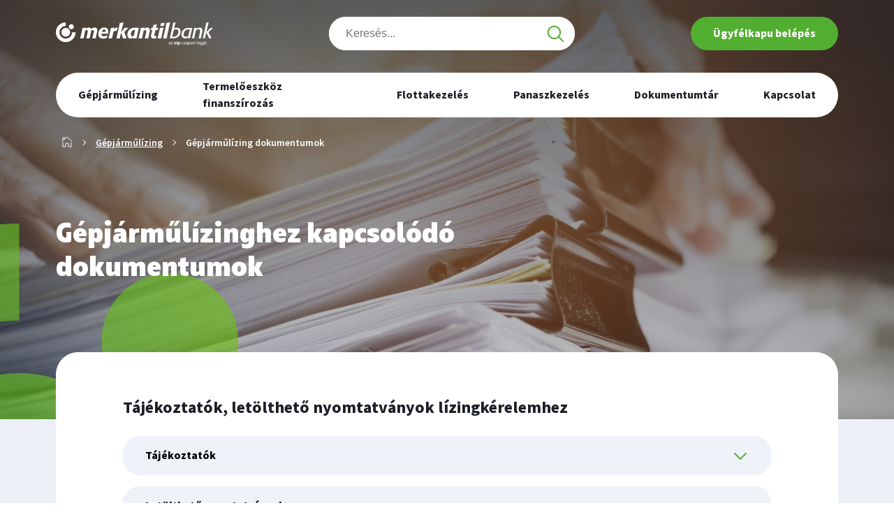

--- FILE ---
content_type: text/html;charset=UTF-8
request_url: https://www.merkantil.hu/hu/Gepjarmulizing/Dokumentumok
body_size: 182493
content:
<!doctype html><html lang="hu">
   <head>
      <meta charset="UTF-8" />
      <meta http-equiv="X-UA-Compatible" content="IE=edge" />
      <meta name="viewport" content="width=device-width, initial-scale=1.0" />
      <meta name="format-detection" content="telephone=no" />
      <meta name="theme-color" content="#52ae30" />
      <meta name="msapplication-navbutton-color" content="#52ae30" />
      <meta name="apple-mobile-web-app-capable" content="yes" />
      <meta name="apple-mobile-web-app-status-bar-style" content="#52ae30" />
      <meta name="cms-repository-url"
            content="sw://portal/A/ATER/1Bhn0mBJSDCumWxED31URw/v58" />
      <meta name="google-site-verification"
            content="GdBrfh98LdNthflhQdkcHq-ixa81XAcHPwA-0Z4uFSA" />
      <meta name="description"
            content="Gépjárműlízinghez kapcsolódó dokumentumokat gyűjtöttük össze az oldalon: tájékoztatók, letölthető nyomtatványok lízingkérelemhez, hirdetmények, Általános Szerződési Feltételek, Üzletszabályzatok, Kérelmek, nyilatkozatok, meghatalmazás nyomtatvány minták szerződött ügyfeleink részére, követeléskezeléssel kapcsolatos tájékoztatók, kérelem nyomtatványok, díj- és költséghirdetmények." />
      <title>Merkantil - Gépjárműlízing dokumentumok</title>
      <link rel="icon" href="/favicon.ico" type="image/x-icon" />
      <link rel="shortcut icon" href="/favicon.ico" type="image/x-icon" />
      <link rel="preload" href="/static/assets/fonts/SourceSansPro-Regular.woff2" as="font"
            type="font/woff2"
            crossorigin="anonymous" />
      <link rel="preload" href="/static/assets/fonts/SourceSansPro-RegularIt.woff2"
            as="font"
            type="font/woff2"
            crossorigin="anonymous" />
      <link rel="preload" href="/static/assets/fonts/SourceSansPro-Semibold.woff2"
            as="font"
            type="font/woff2"
            crossorigin="anonymous" />
      <link rel="preload" href="/static/assets/fonts/SourceSansPro-SemiboldIt.woff2"
            as="font"
            type="font/woff2"
            crossorigin="anonymous" />
      <link rel="preload" href="/static/assets/fonts/SourceSansPro-Bold.woff2" as="font"
            type="font/woff2"
            crossorigin="anonymous" />
      <link rel="preload" href="/static/assets/fonts/SourceSansPro-BoldIt.woff2" as="font"
            type="font/woff2"
            crossorigin="anonymous" />
      <link rel="preload" href="/static/assets/fonts/SourceSansPro-Black.woff2" as="font"
            type="font/woff2"
            crossorigin="anonymous" />
      <link rel="preload" href="/static/assets/fonts/SourceSansPro-BlackIt.woff2" as="font"
            type="font/woff2"
            crossorigin="anonymous" />
      <link rel="preload" href="/static/assets/fonts/Squad-Heavy.woff2" as="font"
            type="font/woff2"
            crossorigin="anonymous" />
      <link rel="preload" href="/static/assets/fonts/Squad-HeavyItalic.woff2" as="font"
            type="font/woff2"
            crossorigin="anonymous" />
      <link rel="stylesheet" href="/static/css/layouts/ATER/layout.d57091ec.css" />
      <link rel="stylesheet" href="/static/css/common/chunk-common.7ede3c14.css" />
      <script nomodule="" type="text/javascript"
              src="/static/commons/ie-fallback/ie-fallback.bundle.js"
              defer=""></script>
      <script type="text/javascript" src="/static/js/common/chunk-common.60774712.js"
              defer=""></script>
      <script type="text/javascript" src="/static/js/layouts/ATER/layout.9767bb54.js"
              defer=""></script>
      <script src="https://cdnjs.cloudflare.com/ajax/libs/picturefill/3.0.3/picturefill.js"
              integrity="sha384-sZ5pXIkrDl3eRlngKdrIocxQTpwHhWBQVagS2MHvYtv7u6kaTzd1OTh5ft4mrbhr"
              crossorigin="anonymous"></script>
      <script type="text/javascript"
              src="/static/commons/gdpr-consent/gdpr-consent.bundle.js"
              defer=""></script>
      <script> 
         (function(i,s,o,g,r,a,m){i['GoogleAnalyticsObject']=r;i[r]=i[r]||function()
         {  (i[r].q=i[r].q||[]).push(arguments)}
         
         ,i[r].l=1*new Date();a=s.createElement(o),  m=s.getElementsByTagName(o)[0];a.async=1;a.src=g;m.parentNode.insertBefore(a,m)
         })(window,document,'script','https://www.google-analytics.com/analytics.js','ga');  ga('create', 'UA-183882385-1', 'auto');
         ga('set', 'anonymizeIp', true);  ga('send', 'pageview'); 
         
         
      </script>
      <script>
         		var loadGtms = function (gtmIds) {
         			for (var i = 0; i < gtmIds.length; i++) {
         				(function (w, d, s, l, i) {
         					w[l] = w[l] || [];
         					w[l].push({ 'gtm.start': new Date().getTime(), event: 'gtm.js' });
         					var f = d.getElementsByTagName(s)[0],
         						j = d.createElement(s),
         						dl = l != 'dataLayer' ? '&l=' + l : '';
         					j.async = true;
         					j.src = 'https://www.googletagmanager.com/gtm.js?id=' + i + dl;
         					f.parentNode.insertBefore(j, f);
         				})(window, document, 'script', 'dataLayer', gtmIds[i]);
         			}
         		};
         
         		window.onload = function () {
         			var xhr = new XMLHttpRequest();
         			var site = 'merkantil';
         			xhr.open('GET', '/gtm/api/site/containers?site=' + site + '&uri=' + encodeURIComponent(window.location.href) + '&layoutId='
         + 'ATER');
         			xhr.onload = function () {
         				if (xhr.status === 200) {
         					if (xhr.responseText) {
         						loadGtms(JSON.parse(xhr.responseText));
         					}
         				} else {
         					console.error('Request failed. Returned status of ' + xhr.status);
         				}
         			};
         			xhr.send();
         		};
         
         		console.log('Static gtm');
         
      </script>
   </head>
   <body class="ater">
      <div data-layout-id="ATER-app" class="page-layout page-layout--pulled" v-cloak="">
         <script type="application/javascript">
            					var context = {
            						activeMenuId: '1Bhn0mBJSDCumWxED31URw',
            						gmaps : {
            							key: 'AIzaSyDk5_9From1oSOWmfDjEN0SpOBmseGvnFw',
            							libraries: 'places',
            							client: 'otp-octhp'
            						}
            					}
            				
         </script>
         
         <main-menu inline-template="" v-cloak="">
            <header xmlns:v-bind="vue" class="main-menu" id="main-menu"
                    v-bind:class="{'opened': toggledSection != null}">
               <div class="skiplink">
                  <a href="#main">Ugrás az oldal tartalmához</a>
                  <a v-bind:href="!isMobile ? '#mega-menu' : '#navigation_toggle_button'">Ugrás az elsődleges navigációhoz</a>
               </div>
               <div class="navbar">
                  <div class="mobile-menu">
                     <template v-if="isMobile">
                        <div class="mobile-menu__wrapper"
                             v-bind:class="{'mobile-menu__wrapper--active': toggledSection != null}">
                           <div role="search">
                              <button xmlns:v-on="vue" id="search_toggle_button" class="btn search-toggle"
                                      aria-controls="search_toggle_bar"
                                      v-bind:aria-expanded="''+searchbarVisible"
                                      v-bind:class="{'active': searchbarVisible}"
                                      v-on:click="searchToggle">
                                 <span class="sr-only">Keresés</span>
                              </button>
                           </div>
                           <a href="/hu/Fooldal" aria-label="Merkantilbank főoldala">
                              <template v-if="searchbarVisible || navigationbarVisible">
                                 <svg xmlns="http://www.w3.org/2000/svg" width="159" height="23" viewBox="0 0 159 23"
                                      fill="none">
                                    
                                    <g>
                                       
                                       <path fill-rule="evenodd" clip-rule="evenodd"
                                             d="M0 9.88921C0 4.4522 4.46162 0.0445304 9.96783 0.0374069V3.59738C6.45338 3.6045 3.60646 6.41828 3.60646 9.88921C3.60646 13.3637 6.4606 16.181 9.98046 16.181C13.4787 16.181 16.3545 13.3904 16.3545 9.86606L19.9609 9.86784C19.9609 15.3298 15.4921 19.741 9.98046 19.741C4.46884 19.741 0 15.3298 0 9.88921Z"
                                             fill="#006C3F"></path>
                                       
                                       <path d="M5.57666 9.8892C5.57666 7.47612 7.5594 5.51894 10.004 5.51894C12.4486 5.51894 14.4313 7.47612 14.4313 9.8892C14.4313 12.3023 12.4486 14.2595 10.004 14.2595C7.5594 14.2595 5.57666 12.3023 5.57666 9.8892Z"
                                             fill="#52AE30"></path>
                                       
                                       <path d="M13.0747 4.35423C13.0747 2.97049 14.2113 1.85032 15.6113 1.85032C17.0131 1.85032 18.1479 2.97227 18.1479 4.35423C18.1479 5.73619 17.0113 6.85814 15.6113 6.85814C14.2095 6.85814 13.0747 5.73797 13.0747 4.35423Z"
                                             fill="#006C3F"></path>
                                       
                                       <path d="M115.246 15.807L116.318 11.2961L117.146 7.64352C117.51 6.1458 117.853 4.63028 118.156 3.15215C118.42 1.89485 118.501 1.43539 118.622 0.518235L118.784 0.379326L120.989 0L121.09 0.138908L120.523 2.35432L119.592 6.18676C120.442 5.72729 121.25 5.2892 122.544 5.2892C124.545 5.2892 126.224 6.62664 126.224 9.14123C126.224 10.1599 125.901 12.0743 124.546 13.6112C122.726 15.6664 120.482 15.807 117.875 15.9068H116.763L115.347 15.9264L115.246 15.807ZM117.712 14.3503L118.035 14.3699C119.087 14.3699 120.543 14.3699 121.856 13.4919C123.352 12.475 124.061 10.6977 124.061 9.42083C124.061 7.60434 122.95 6.90623 121.654 6.90623C120.622 6.90623 119.895 7.34611 119.248 7.74503L117.712 14.3503Z"
                                             fill="#52AE30"></path>
                                       
                                       <path d="M137.022 9.55974C136.315 12.6335 136.172 13.3922 135.768 15.7661L135.625 15.905L133.726 15.9442L133.625 15.8035L133.767 15.0057C133.423 15.2853 132.533 16.0243 130.816 16.0243C128.754 16.0243 127.076 14.5871 127.076 12.0921C127.076 10.5161 127.844 8.7993 128.694 7.80023C130.574 5.624 133.183 5.50468 135.043 5.50468L137.834 5.52427L137.935 5.68455L137.022 9.55974ZM135.526 7.02555C135.223 7.02555 134.92 7.00596 134.617 7.00596C133.949 7.00596 132.636 7.04514 131.442 7.84475C129.318 9.28192 129.279 11.8571 129.279 11.9568C129.279 12.9149 129.804 14.4518 131.644 14.4518C132.19 14.4518 132.878 14.3129 133.403 13.9923C133.625 13.8516 133.848 13.6522 134.07 13.4741L135.526 7.02555Z"
                                             fill="#52AE30"></path>
                                       
                                       <path d="M146.768 15.7875L146.605 15.9068L144.543 15.9673L144.462 15.8284L145.312 12.256L145.817 10.0014C145.918 9.54192 146.019 9.06287 146.019 8.58381C146.019 7.38706 145.27 6.98637 144.321 6.98637C143.068 6.98637 142.239 7.60433 141.631 8.04421C140.883 11.3976 140.641 12.4554 139.993 15.7875L139.853 15.9068L137.79 15.9673L137.689 15.8284L138.519 12.3949L138.842 10.8972C139.389 8.54285 139.49 8.02284 139.813 5.84839L139.955 5.70948C140.906 5.59016 141.128 5.5492 142.099 5.34974L142.2 5.48865L141.917 6.50731C142.705 5.98908 143.715 5.28919 145.395 5.28919C146.062 5.28919 148.245 5.46906 148.245 7.88393C148.245 8.92218 147.841 10.6781 147.578 11.7965L147.275 13.1535L146.768 15.7875Z"
                                             fill="#52AE30"></path>
                                       
                                       <path d="M154.349 9.83934L157.482 15.7269L157.362 15.8872L155.117 15.9477L154.955 15.8284C154.43 14.5907 154.287 14.3111 153.56 12.8544L152.146 10.021C151.56 12.5552 151.439 13.1553 150.933 15.7892L150.791 15.9086L148.749 15.9477L148.667 15.8284L149.88 10.6995L150.528 7.96586C150.831 6.66938 151.114 5.37113 151.397 4.09424C151.781 2.25816 151.882 1.61882 152.065 0.521803L152.205 0.402484L154.41 0.0427475L154.531 0.181656L153.905 2.61611L152.207 9.74139C152.693 9.32289 152.976 9.06288 153.643 8.42354C154.351 7.74503 156.07 5.98909 156.393 5.64894L156.615 5.52962H158.94L159.002 5.70949C158.8 5.88936 158.698 5.9695 157.89 6.64801C157.567 6.90802 157.365 7.10748 156.981 7.44585L154.349 9.83934Z"
                                             fill="#52AE30"></path>
                                       
                                       <path d="M40.3747 15.8409L40.234 15.9406L36.9379 16.0208L36.817 15.8801L37.6667 12.3878L38.0113 10.9506C38.1124 10.5107 38.4154 9.09494 38.4154 8.77439C38.4154 8.25615 38.152 7.69696 37.3835 7.69696C36.6348 7.69696 36.0899 8.11546 35.7453 8.35588C35.6245 9.33358 35.583 9.574 35.361 10.6105L34.9154 12.5463L34.2479 15.8391L34.1072 15.9388L30.8525 16.019L30.7515 15.8783L31.5399 12.5463L31.843 11.1893C32.2074 9.47249 32.267 9.07357 32.267 8.77439C32.267 7.73614 31.5182 7.69696 31.2566 7.69696C30.6901 7.69696 30.185 7.99614 29.761 8.33629L29.0736 11.3495L28.1427 15.8391L28.002 15.9388L24.686 16.019L24.585 15.8783L25.4347 12.4661L25.9399 10.3309C26.4053 8.1956 26.4649 7.79669 26.768 5.80032L26.9087 5.68101C28.3448 5.48155 28.7489 5.421 30.3059 5.12181L30.4267 5.26072L30.1633 6.45747C30.4664 6.21705 30.7695 5.998 31.0925 5.79854C31.76 5.41922 32.6891 5.15921 33.418 5.15921C34.4896 5.15921 35.2384 5.61868 35.601 6.57679C36.6528 5.77895 37.885 5.15921 39.2201 5.15921C40.1907 5.15921 41.9894 5.55813 41.9894 7.75394C41.9894 8.39328 41.8271 9.05042 41.6665 9.68976L41.2425 11.5864L40.3747 15.8409Z"
                                             fill="#006C3F"></path>
                                       
                                       <path d="M52.2227 12.8668C52.0819 13.3049 51.9593 13.7448 51.8384 14.1847C51.7175 14.5836 51.6363 14.9825 51.5353 15.3618L51.4343 15.4812C50.9291 15.7412 49.9783 16.1989 47.9775 16.1989C45.127 16.1989 44.2177 15.141 43.8533 14.7011C43.1046 13.8036 42.9224 12.8045 42.9224 11.7467C42.9224 8.81356 44.7626 5.16099 48.9879 5.16099C49.9188 5.16099 50.8678 5.34086 51.5353 5.73977C53.0111 6.57856 53.1121 8.05491 53.1121 8.87233C53.1121 9.81085 52.9299 10.5695 52.7693 11.2267L52.607 11.3264C49.6752 11.3068 48.7858 11.3264 46.2185 11.3869C46.1987 11.606 46.1788 11.8054 46.1788 12.0263C46.1788 13.2034 46.9871 13.8819 48.6252 13.8819C49.8593 13.8819 51.0518 13.4438 52.0423 12.744L52.2227 12.8668ZM50.1605 9.35317C50.2219 9.05398 50.2814 8.75479 50.2814 8.45561C50.2814 7.79668 49.8773 7.13776 48.9067 7.13776C48.5621 7.13776 48.0371 7.2179 47.4706 7.75572C46.9041 8.27396 46.702 8.8937 46.5415 9.39235L50.1605 9.35317Z"
                                             fill="#006C3F"></path>
                                       
                                       <path d="M56.8535 15.8195L56.7127 15.9388L53.3354 16.019L53.2344 15.8783L53.9831 12.9648L54.4071 11.2284C54.9934 8.75301 55.1143 8.15464 55.4589 5.80032L55.5996 5.68101C57.1764 5.46196 57.521 5.421 59.1375 5.12181L59.2385 5.26072L58.6323 7.49572C58.8344 7.11639 59.0563 6.71747 59.3396 6.37733C59.7437 5.87868 60.5321 5.13962 61.5442 5.13962C62.0494 5.13962 62.2929 5.25894 62.5545 5.39963L62.6357 5.59909C61.8076 7.43517 61.7264 7.65421 61.2411 8.79219L61.039 8.83137C60.6548 8.59274 60.3517 8.3915 59.9476 8.3915C59.603 8.3915 59.2205 8.55178 58.9156 8.81C58.3292 9.30865 58.147 9.86784 57.6617 12.0031L57.2161 14.0582L56.8535 15.8195Z"
                                             fill="#006C3F"></path>
                                       
                                       <path d="M69.1865 9.71291C70.3194 12.687 70.4999 13.1251 71.512 15.7394L71.3713 15.9389L67.9939 16.019L67.8316 15.8997C67.487 14.7617 66.4568 11.4493 65.9516 10.1528C65.3653 12.7083 65.2029 13.426 64.7591 15.8213L64.6184 15.9406L61.3403 16.0208L61.2393 15.8801L62.4733 10.9702L63.0199 8.55534C63.6261 5.94102 64.3947 2.34899 64.5967 0.771139L64.7375 0.632231C66.2547 0.432773 66.7184 0.352634 68.2952 0.0730362L68.3962 0.211944L67.7089 2.90641L66.031 9.85182C67.2651 8.47521 68.2357 7.33723 69.6303 5.50114L69.8323 5.40141C71.2468 5.40141 71.6112 5.40141 73.1483 5.34087L73.2097 5.54032C72.9679 5.80033 71.7339 7.01667 71.4705 7.29627L69.1865 9.71291Z"
                                             fill="#006C3F"></path>
                                       
                                       <path d="M83.0567 9.33358C82.2881 12.5659 82.1474 13.2853 81.7433 15.8391L81.6026 15.9388L78.55 16.019L78.4489 15.8997L78.5897 15.0217C78.2451 15.3209 78.043 15.5007 77.5577 15.7198C76.9515 15.9994 76.3038 16.1597 75.6363 16.1597C74.4636 16.1597 73.4317 15.6201 72.867 14.6228C72.544 14.0636 72.3203 13.2266 72.3203 12.2881C72.3203 10.452 73.0889 8.39684 74.525 7.11817C76.4247 5.40141 78.6492 5.38182 80.4281 5.36223H83.8649L83.9858 5.52251L83.0567 9.33358ZM80.2044 7.57764C79.6992 7.55805 79.1724 7.53846 78.6672 7.65778C76.4842 8.21697 75.8366 10.7316 75.8366 11.9283C75.8366 13.6647 76.8685 13.9033 77.3538 13.9033C78.1025 13.9033 78.5265 13.5632 78.891 13.264L80.2044 7.57764Z"
                                             fill="#006C3F"></path>
                                       
                                       <path d="M93.5279 15.8409L93.3872 15.9406L90.091 16.0012L89.99 15.8818L90.7983 12.5089L91.2421 10.4537C91.3233 10.0548 91.4856 9.25699 91.4856 8.81712C91.4856 8.09942 90.9606 7.69873 90.3941 7.69873C89.788 7.69873 89.2828 7.97832 88.7776 8.31669C88.0091 11.809 87.7872 12.8668 87.2008 15.8213L87.0601 15.9406L83.7243 16.0208L83.6431 15.8801L84.4712 12.4269L84.7941 11.0699C85.3408 8.57492 85.4418 8.01572 85.7449 5.82168L85.9073 5.66141C87.4444 5.46195 87.7276 5.42277 89.2846 5.10221L89.4253 5.24112L89.1619 6.33814C89.8691 5.83949 90.8398 5.14139 92.3372 5.14139C93.5911 5.14139 95.0669 5.73976 95.0669 7.75571C95.0669 8.65328 94.6429 10.5303 94.2983 11.9461L94.0349 13.3227L93.5279 15.8409Z"
                                             fill="#006C3F"></path>
                                       
                                       <path d="M101.252 15.7803L101.089 15.9406C100.442 16.0599 99.9563 16.1597 99.269 16.1597C97.5298 16.1597 96.2164 15.6201 96.2164 13.8249C96.2164 12.9862 96.6007 11.4902 96.8839 10.3718L97.5514 7.63819L96.137 7.67737L96.0161 7.51709L96.6025 5.50114L96.745 5.40141H98.08L98.6664 2.82626L98.8071 2.68736C100.324 2.34721 100.729 2.24748 102.123 1.84856L102.244 1.96788L101.798 3.6241L101.353 5.44059L103.415 5.40141L103.496 5.54032C103.213 6.37911 103.132 6.59816 102.87 7.53668L102.708 7.67559L100.848 7.63641L99.9978 11.1287C99.877 11.5668 99.6136 12.6852 99.6136 13.0253C99.6136 13.6647 100.139 13.8428 100.564 13.8428C101.089 13.8428 101.373 13.7234 101.737 13.6041L101.858 13.7038L101.252 15.7803Z"
                                             fill="#006C3F"></path>
                                       
                                       <path d="M107.317 12.3468C106.952 14.044 106.893 14.4625 106.669 15.8391L106.528 15.9388L103.03 16.019L102.929 15.8783C103.535 13.5436 103.656 13.0841 104.243 10.5303L104.465 9.55261C104.849 7.83585 104.93 7.39775 105.152 5.8199L105.293 5.68099C106.99 5.46194 107.375 5.40139 108.85 5.1218L108.971 5.2607C108.486 7.19652 108.304 7.93558 107.636 10.8687L107.317 12.3468ZM109.339 3.22694L109.199 3.38722L105.883 3.84669L105.762 3.70778L106.348 1.01332L106.53 0.874408L109.866 0.434532L109.987 0.57344L109.339 3.22694Z"
                                             fill="#006C3F"></path>
                                       
                                       <path d="M113.282 10.1118C112.735 12.5659 112.614 13.166 112.129 15.8391L111.986 15.9388L108.631 15.9994L108.549 15.8801L109.641 11.2694L110.572 7.19831C111.4 3.26613 111.481 2.82804 111.744 0.771129L111.885 0.632221L115.443 0.0534363L115.544 0.192345L114.108 6.29896L113.282 10.1118Z"
                                             fill="#006C3F"></path>
                                       
                                    </g>
                                    
                                    <defs>
                                       
                                       <clipPath id="clip0">
                                          
                                          <rect width="159" height="23" fill="white"></rect>
                                          
                                       </clipPath>
                                       
                                    </defs>
                                    
                                 </svg>
                              </template>
                              <template v-else="">
                                 <svg xmlns="http://www.w3.org/2000/svg" width="225" height="33" viewbox="0 0 225 33"
                                      fill="none">
                                    <g>
                                       <path fill-rule="evenodd" clip-rule="evenodd"
                                             d="M0 14.1888C0 6.38791 6.31361 0.0638706 14.1054 0.0536499V5.16143C9.13214 5.17165 5.10348 9.20882 5.10348 14.1888C5.10348 19.174 9.14236 23.2163 14.1233 23.2163C19.0736 23.2163 23.1431 19.2123 23.1431 14.1556L28.2466 14.1582C28.2466 21.9949 21.9228 28.324 14.1233 28.324C6.32382 28.324 0 21.9949 0 14.1888Z"
                                             fill="white"></path>
                                       <path d="M7.89111 14.1889C7.89111 10.7266 10.6969 7.91849 14.1562 7.91849C17.6156 7.91849 20.4213 10.7266 20.4213 14.1889C20.4213 17.6511 17.6156 20.4593 14.1562 20.4593C10.6969 20.4593 7.89111 17.6511 7.89111 14.1889Z"
                                             fill="white"></path>
                                       <path d="M18.502 6.24738C18.502 4.26202 20.1104 2.65482 22.0915 2.65482C24.0752 2.65482 25.681 4.26457 25.681 6.24738C25.681 8.23019 24.0726 9.83995 22.0915 9.83995C20.1078 9.83995 18.502 8.23275 18.502 6.24738Z"
                                             fill="white"></path>
                                       <path d="M163.084 22.6797L164.6 16.2074L165.772 10.9668C166.288 8.81789 166.773 6.64344 167.202 4.52265C167.575 2.7187 167.69 2.05947 167.861 0.743554L168.09 0.544251L171.21 0L171.353 0.199303L170.552 3.37793L169.234 8.87666C170.437 8.21742 171.58 7.58885 173.411 7.58885C176.242 7.58885 178.619 9.50778 178.619 13.1157C178.619 14.5772 178.162 17.324 176.245 19.5292C173.669 22.4778 170.493 22.6797 166.804 22.8228H165.231L163.227 22.8509L163.084 22.6797ZM166.574 20.5896L167.031 20.6177C168.519 20.6177 170.58 20.6177 172.438 19.358C174.555 17.899 175.558 15.3489 175.558 13.5168C175.558 10.9106 173.985 9.90894 172.152 9.90894C170.692 9.90894 169.663 10.5401 168.747 11.1124L166.574 20.5896Z"
                                             fill="white"></path>
                                       <path d="M193.899 13.7161C192.898 18.1264 192.697 19.2149 192.125 22.6209L191.923 22.8202L189.235 22.8764L189.092 22.6746L189.293 21.5298C188.806 21.931 187.547 22.9914 185.117 22.9914C182.199 22.9914 179.824 20.9294 179.824 17.3496C179.824 15.0883 180.912 12.6251 182.114 11.1916C184.775 8.06921 188.466 7.89801 191.098 7.89801L195.048 7.92612L195.191 8.15608L193.899 13.7161ZM191.783 10.0801C191.354 10.0801 190.925 10.052 190.496 10.052C189.551 10.052 187.693 10.1082 186.003 11.2555C182.998 13.3175 182.941 17.0123 182.941 17.1554C182.941 18.5301 183.684 20.7352 186.288 20.7352C187.062 20.7352 188.035 20.5359 188.778 20.0759C189.092 19.8741 189.408 19.5879 189.722 19.3324L191.783 10.0801Z"
                                             fill="white"></path>
                                       <path d="M207.691 22.6516L207.461 22.8228L204.543 22.9096L204.428 22.7103L205.63 17.5847L206.345 14.3498C206.488 13.6906 206.631 13.0032 206.631 12.3159C206.631 10.5988 205.572 10.0239 204.229 10.0239C202.454 10.0239 201.282 10.9106 200.422 11.5417C199.363 16.3531 199.02 17.8708 198.104 22.6516L197.905 22.8228L194.987 22.9096L194.844 22.7103L196.018 17.784L196.475 15.6351C197.249 12.2571 197.392 11.511 197.849 8.39116L198.05 8.19186C199.396 8.02066 199.71 7.96189 201.083 7.67571L201.226 7.87502L200.825 9.33657C201.941 8.59302 203.371 7.58884 205.748 7.58884C206.692 7.58884 209.781 7.84691 209.781 11.3117C209.781 12.8014 209.21 15.3208 208.837 16.9254L208.408 18.8725L207.691 22.6516Z"
                                             fill="white"></path>
                                       <path d="M218.418 14.1173L222.852 22.5647L222.681 22.7947L219.505 22.8816L219.276 22.7104C218.533 20.9345 218.331 20.5334 217.302 18.4432L215.301 14.3779C214.471 18.014 214.3 18.875 213.585 22.6541L213.383 22.8253L210.493 22.8816L210.378 22.7104L212.094 15.3515L213.011 11.4293C213.439 9.56912 213.84 7.7064 214.241 5.87435C214.785 3.23997 214.928 2.32266 215.186 0.748681L215.385 0.577484L218.505 0.0613403L218.676 0.260643L217.79 3.75356L215.387 13.9768C216.074 13.3763 216.475 13.0033 217.42 12.086C218.42 11.1124 220.853 8.59305 221.31 8.10501L221.624 7.93381H224.915L225.002 8.19189C224.716 8.44996 224.573 8.56494 223.429 9.53846C222.972 9.91152 222.687 10.1977 222.143 10.6832L218.418 14.1173Z"
                                             fill="white"></path>
                                       <path d="M57.1341 22.7282L56.9349 22.8713L52.2706 22.9863L52.0995 22.7844L53.302 17.7737L53.7896 15.7117C53.9326 15.0806 54.3615 13.0492 54.3615 12.5893C54.3615 11.8458 53.9887 11.0434 52.9012 11.0434C51.8417 11.0434 51.0706 11.6439 50.583 11.9888C50.412 13.3916 50.3532 13.7366 50.0392 15.2237L49.4086 18.0012L48.464 22.7257L48.2649 22.8688L43.6592 22.9837L43.5163 22.7819L44.6319 18.0012L45.0608 16.0541C45.5765 13.5909 45.6608 13.0186 45.6608 12.5893C45.6608 11.0997 44.6013 11.0434 44.2311 11.0434C43.4295 11.0434 42.7146 11.4727 42.1147 11.9607L41.1419 16.2841L39.8246 22.7257L39.6255 22.8688L34.933 22.9837L34.79 22.7819L35.9925 17.8862L36.7074 14.8225C37.366 11.7589 37.4503 11.1865 37.8792 8.32218L38.0783 8.15099C40.1105 7.86481 40.6824 7.77793 42.8857 7.34866L43.0567 7.54797L42.684 9.26504C43.1129 8.92009 43.5418 8.60581 43.9988 8.31963C44.9434 7.77538 46.2582 7.40232 47.2896 7.40232C48.8061 7.40232 49.8656 8.06156 50.3788 9.43624C51.8672 8.29152 53.6109 7.40232 55.5001 7.40232C56.8737 7.40232 59.419 7.97468 59.419 11.1252C59.419 12.0425 59.1892 12.9854 58.962 13.9027L58.3621 16.6239L57.1341 22.7282Z"
                                             fill="white"></path>
                                       <path d="M73.8996 18.4611C73.7004 19.0897 73.5268 19.7208 73.3558 20.3519C73.1847 20.9243 73.0699 21.4966 72.9269 22.0409L72.7839 22.2121C72.0691 22.5851 70.7236 23.2418 67.8923 23.2418C63.8586 23.2418 62.5718 21.724 62.0561 21.0929C60.9966 19.8051 60.7388 18.3717 60.7388 16.8539C60.7388 12.6455 63.3428 7.40488 69.322 7.40488C70.6394 7.40488 71.9823 7.66295 72.9269 8.23531C75.0153 9.43879 75.1582 11.557 75.1582 12.7298C75.1582 14.0764 74.9004 15.1649 74.6731 16.1078L74.4434 16.2509C70.2947 16.2228 69.0361 16.2509 65.4031 16.3377C65.3751 16.652 65.347 16.9382 65.347 17.2551C65.347 18.944 66.4907 19.9175 68.8089 19.9175C70.5551 19.9175 72.2427 19.289 73.6443 18.2848L73.8996 18.4611ZM70.9815 13.4197C71.0683 12.9905 71.1525 12.5612 71.1525 12.1319C71.1525 11.1865 70.5807 10.2411 69.2071 10.2411C68.7195 10.2411 67.9766 10.3561 67.1749 11.1278C66.3733 11.8713 66.0873 12.7605 65.8601 13.476L70.9815 13.4197Z"
                                             fill="white"></path>
                                       <path d="M80.4534 22.6976L80.2542 22.8688L75.475 22.9837L75.332 22.7819L76.3915 18.6016L76.9915 16.1103C77.8212 12.5587 77.9923 11.7001 78.4799 8.32218L78.679 8.15099C80.9104 7.8367 81.398 7.77793 83.6855 7.34866L83.8285 7.54797L82.9707 10.7547C83.2566 10.2105 83.5706 9.63809 83.9714 9.15006C84.5433 8.43461 85.659 7.37422 87.0912 7.37422C87.8061 7.37422 88.1507 7.54541 88.5209 7.74727L88.6358 8.03345C87.464 10.6678 87.3491 10.9821 86.6623 12.6149L86.3764 12.6711C85.8326 12.3287 85.4037 12.04 84.8318 12.04C84.3442 12.04 83.8029 12.2699 83.3715 12.6404C82.5418 13.3559 82.2839 14.1582 81.5971 17.2218L80.9665 20.1705L80.4534 22.6976Z"
                                             fill="white"></path>
                                       <path d="M97.9057 13.9359C99.509 18.203 99.7643 18.8316 101.197 22.5826L100.997 22.8688L96.2182 22.9837L95.9884 22.8125C95.5008 21.1798 94.043 16.4272 93.3281 14.567C92.4984 18.2337 92.2686 19.2634 91.6406 22.7001L91.4415 22.8713L86.8026 22.9863L86.6597 22.7844L88.4059 15.7398L89.1795 12.275C90.0373 8.52405 91.1249 3.37027 91.4108 1.10639L91.61 0.90709C93.757 0.620911 94.4132 0.505928 96.6445 0.104767L96.7875 0.30407L95.8148 4.17004L93.4405 14.1352C95.1867 12.1601 96.5603 10.5273 98.5337 7.89292L98.8197 7.74983C100.821 7.74983 101.337 7.74983 103.512 7.66296L103.599 7.94913C103.257 8.32219 101.511 10.0674 101.138 10.4685L97.9057 13.9359Z"
                                             fill="white"></path>
                                       <path d="M117.533 13.3917C116.446 18.0293 116.247 19.0616 115.675 22.7257L115.476 22.8688L111.156 22.9838L111.013 22.8126L111.212 21.5529C110.724 21.9821 110.439 22.2402 109.752 22.5545C108.894 22.9557 107.977 23.1856 107.033 23.1856C105.373 23.1856 103.913 22.4114 103.114 20.9805C102.657 20.1782 102.34 18.9773 102.34 17.6307C102.34 14.9963 103.428 12.0476 105.46 10.213C108.148 7.74985 111.296 7.72174 113.814 7.69363H118.677L118.848 7.9236L117.533 13.3917ZM113.497 10.8723C112.782 10.8442 112.037 10.816 111.322 10.9872C108.233 11.7896 107.316 15.3975 107.316 17.1145C107.316 19.6058 108.776 19.9482 109.463 19.9482C110.523 19.9482 111.123 19.4602 111.638 19.0309L113.497 10.8723Z"
                                             fill="white"></path>
                                       <path d="M132.351 22.7282L132.152 22.8713L127.487 22.9582L127.344 22.787L128.488 17.9475L129.116 14.9988C129.231 14.4265 129.461 13.2818 129.461 12.6506C129.461 11.6209 128.718 11.046 127.916 11.046C127.058 11.046 126.344 11.4472 125.629 11.9326C124.541 16.9433 124.227 18.4611 123.397 22.7001L123.198 22.8713L118.478 22.9863L118.363 22.7844L119.535 17.83L119.992 15.8829C120.765 12.3031 120.908 11.5008 121.337 8.35284L121.567 8.12288C123.742 7.8367 124.143 7.78049 126.346 7.32056L126.545 7.51986L126.172 9.09384C127.173 8.3784 128.547 7.37677 130.666 7.37677C132.44 7.37677 134.529 8.23531 134.529 11.1278C134.529 12.4156 133.929 15.1087 133.441 17.1401L133.068 19.1152L132.351 22.7282Z"
                                             fill="white"></path>
                                       <path d="M143.28 22.6414L143.051 22.8713C142.134 23.0425 141.447 23.1856 140.475 23.1856C138.014 23.1856 136.155 22.4114 136.155 19.8358C136.155 18.6323 136.699 16.486 137.1 14.8813L138.044 10.9591L136.043 11.0153L135.872 10.7854L136.701 7.89293L136.903 7.74984H138.792L139.622 4.05507L139.821 3.85577C141.968 3.36773 142.54 3.22464 144.514 2.65228L144.685 2.82348L144.054 5.19979L143.423 7.80606L146.342 7.74984L146.456 7.94915C146.056 9.15263 145.941 9.46692 145.57 10.8135L145.341 11.0128L142.709 10.9566L141.506 15.9673C141.335 16.5958 140.962 18.2005 140.962 18.6885C140.962 19.6058 141.705 19.8613 142.308 19.8613C143.051 19.8613 143.451 19.6901 143.967 19.5189L144.138 19.662L143.28 22.6414Z"
                                             fill="white"></path>
                                       <path d="M151.864 17.715C151.348 20.15 151.264 20.7505 150.947 22.7257L150.748 22.8687L145.798 22.9837L145.655 22.7819C146.513 19.432 146.684 18.7728 147.513 15.1087L147.827 13.7059C148.371 11.2427 148.486 10.6142 148.8 8.35027L148.999 8.15097C151.402 7.83669 151.945 7.74981 154.034 7.34865L154.205 7.54795C153.518 10.3254 153.26 11.3858 152.316 15.5942L151.864 17.715ZM154.726 4.62995L154.527 4.85991L149.834 5.51915L149.663 5.31984L150.493 1.45387L150.751 1.25457L155.471 0.623444L155.642 0.822747L154.726 4.62995Z"
                                             fill="white"></path>
                                       <path d="M160.304 14.5083C159.53 18.0293 159.359 18.8904 158.673 22.7257L158.471 22.8688L153.722 22.9556L153.607 22.7844L155.152 16.1691L156.469 10.328C157.641 4.68618 157.756 4.05761 158.129 1.10639L158.328 0.90709L163.363 0.0766602L163.505 0.275963L161.473 9.03764L160.304 14.5083Z"
                                             fill="white"></path>
                                       <path d="M164.401 29.4969C164.187 30.4423 164.143 30.6748 164.021 31.403L163.978 31.4465L163.401 31.4592L163.37 31.4158L163.413 31.1705C163.309 31.2574 163.041 31.4822 162.52 31.4822C161.894 31.4822 161.386 31.0402 161.386 30.2736C161.386 29.7882 161.619 29.2618 161.876 28.9552C162.446 28.2857 163.237 28.2499 163.801 28.2499L164.646 28.2551L164.677 28.3036L164.401 29.4969ZM163.947 28.7175C163.855 28.7175 163.763 28.7124 163.671 28.7124C163.469 28.7124 163.071 28.7252 162.709 28.9705C162.065 29.4125 162.053 30.2021 162.053 30.2328C162.053 30.5266 162.211 30.9993 162.77 30.9993C162.936 30.9993 163.143 30.9559 163.304 30.8588C163.37 30.8153 163.439 30.754 163.505 30.7003L163.947 28.7175Z"
                                             fill="white"></path>
                                       <path d="M166.962 31.4056L166.906 31.4413C166.582 31.4413 166.257 31.4362 165.931 31.4362C165.458 31.4362 164.994 31.4413 164.527 31.449L164.501 31.3928C164.751 31.0862 165.004 30.7744 165.249 30.4551L166.199 29.2592C166.4 29.0012 166.426 28.9782 166.602 28.7329L165.236 28.7456L165.206 28.7022L165.341 28.3036L165.389 28.2602C165.818 28.2653 166.033 28.2729 166.334 28.2729C166.768 28.2729 167.205 28.2678 167.639 28.2602L167.664 28.3164L167.394 28.6588C167.35 28.715 166.229 30.0948 166.015 30.3707C165.8 30.6416 165.775 30.6722 165.55 30.9891C166.365 30.984 166.5 30.9763 167.051 30.9584L167.087 31.007L166.962 31.4056Z"
                                             fill="white"></path>
                                       <path d="M171.673 31.1347C171.323 31.4234 170.925 31.5205 170.46 31.5205C170.141 31.5205 169.712 31.4592 169.418 31.2011C169.148 30.9686 169.02 30.6313 169.02 30.1714C169.02 29.6067 169.321 28.1298 170.914 28.1298C171.3 28.1298 171.693 28.2167 171.982 28.4722C172.293 28.7533 172.367 29.0982 172.367 29.4662C172.367 29.668 172.336 29.8776 172.288 30.0794C172.188 30.4857 171.997 30.8715 171.673 31.1347ZM171.343 29.3256C171.343 29.0982 171.269 28.7788 170.909 28.7788C170.621 28.7788 170.475 28.95 170.406 29.0292C170.174 29.3308 170.044 30.0283 170.044 30.3119C170.044 30.4601 170.062 30.5393 170.08 30.5828C170.146 30.7795 170.312 30.8766 170.514 30.8766C170.697 30.8766 170.856 30.7668 170.96 30.6364C171.027 30.5496 171.162 30.3911 171.279 29.8443C171.313 29.6936 171.343 29.5147 171.343 29.3256Z"
                                             fill="white"></path>
                                       <path d="M174.307 31.3928L174.259 31.4414C174.062 31.4771 173.917 31.5078 173.707 31.5078C173.181 31.5078 172.783 31.3417 172.783 30.7898C172.783 30.5317 172.9 30.0718 172.985 29.7294L173.186 28.8887L172.757 28.9015L172.722 28.853L172.9 28.2346L172.944 28.204H173.347L173.526 27.4119L173.569 27.3684C174.029 27.2637 174.151 27.233 174.575 27.1104L174.611 27.1461L174.476 27.6546L174.34 28.2116L174.966 28.1989L174.991 28.2423C174.905 28.5004 174.882 28.5668 174.802 28.8555L174.754 28.899L174.19 28.8862L173.932 29.9594C173.896 30.0948 173.814 30.4372 173.814 30.5419C173.814 30.7387 173.973 30.7923 174.103 30.7923C174.261 30.7923 174.348 30.7566 174.458 30.7182L174.493 30.7489L174.307 31.3928Z"
                                             fill="white"></path>
                                       <path d="M176.538 28.4313C176.697 28.3215 176.962 28.1375 177.36 28.1375C177.973 28.1375 178.384 28.5974 178.384 29.3768C178.384 29.8188 178.231 30.34 177.912 30.7259C177.304 31.4669 176.538 31.4618 175.89 31.4618L175.596 32.9284L175.553 32.9591C175.412 32.9591 175.277 32.954 175.137 32.954C174.927 32.954 174.744 32.9668 174.519 32.9719L174.488 32.9284L174.843 31.4873L174.953 31.0223C175.075 30.4704 175.198 29.9236 175.308 29.3793C175.425 28.8274 175.448 28.6485 175.487 28.3368L175.53 28.2934L176.577 28.1222L176.612 28.1656L176.538 28.4313ZM176.041 30.7795C176.089 30.7846 176.138 30.7923 176.189 30.7923C176.36 30.7923 176.648 30.7182 176.863 30.5419C177.108 30.3324 177.327 29.9031 177.327 29.4381C177.327 28.9219 176.995 28.8606 176.873 28.8606C176.694 28.8606 176.561 28.9526 176.431 29.0395L176.041 30.7795Z"
                                             fill="white"></path>
                                       <path d="M182.285 30.754L182.127 31.3059L182.091 31.3493C181.785 31.5027 181.46 31.5205 181.325 31.5205C180.585 31.5205 179.964 31.0044 179.964 30.1459C179.964 29.2924 180.534 28.1886 181.79 28.1886C182.328 28.1886 182.561 28.3419 182.709 28.4339L182.722 28.4773L182.568 28.9628L182.507 28.9807C182.477 28.9373 182.446 28.9015 182.402 28.8632C182.28 28.7533 182.048 28.6741 181.815 28.6741C181.044 28.6741 180.638 29.4968 180.638 30.0794C180.638 30.754 181.098 31.0248 181.496 31.0248C181.859 31.0248 182.065 30.8664 182.231 30.731L182.285 30.754Z"
                                             fill="white"></path>
                                       <path d="M185.3 28.9143L185.244 28.9322C185.104 28.7533 184.779 28.6128 184.473 28.6128C184.105 28.6128 183.825 28.7967 183.825 29.0778C183.825 29.3538 184.1 29.4636 184.315 29.5633L184.634 29.7115C184.813 29.7907 185.167 30.0309 185.167 30.4729C185.167 30.9942 184.774 31.541 183.855 31.541C183.242 31.541 182.918 31.3443 182.74 31.2344L182.722 31.1782L182.862 30.7361L182.911 30.7182C183.112 30.8971 183.339 31.0913 183.812 31.0913C184.266 31.0913 184.511 30.8332 184.511 30.5751C184.511 30.3171 184.315 30.2072 184.008 30.0794L183.855 30.0053C183.554 29.8699 183.176 29.6732 183.176 29.1826C183.176 28.9117 183.324 28.1758 184.445 28.1758C185.002 28.1758 185.29 28.347 185.413 28.416L185.438 28.4722L185.3 28.9143Z"
                                             fill="white"></path>
                                       <path d="M186.947 31.5205C186.133 31.5205 185.686 31.0964 185.686 30.2634C185.686 29.5147 186.084 28.1912 187.42 28.1912C188.221 28.1912 188.701 28.6383 188.701 29.4304C188.701 29.6451 188.665 29.8648 188.609 30.0794C188.474 30.6084 188.101 31.5205 186.947 31.5205ZM188.045 29.3614C188.045 28.7431 187.647 28.6383 187.42 28.6383C186.457 28.6383 186.334 30.1356 186.334 30.3605C186.334 30.8511 186.628 31.0657 186.96 31.0657C187.616 31.0657 187.861 30.3912 187.971 29.8878C188.014 29.7115 188.045 29.5352 188.045 29.3614Z"
                                             fill="white"></path>
                                       <path d="M190.176 28.5029C190.409 28.3547 190.667 28.2014 191.052 28.2014C191.639 28.2014 192.155 28.6485 192.155 29.4279C192.155 29.875 191.997 30.335 191.744 30.6595C191.131 31.4516 190.199 31.4516 189.875 31.4516C189.758 31.4516 189.635 31.4516 189.52 31.4465C189.393 32.0035 189.362 32.1389 189.227 32.8825L189.183 32.9131L188.54 32.9182L188.509 32.8825L188.846 31.4899L188.969 31.0044C189.086 30.478 189.209 29.944 189.319 29.4151C189.428 28.8683 189.459 28.6537 189.508 28.347L189.551 28.3113L190.207 28.2065L190.238 28.2499L190.176 28.5029ZM189.625 30.9814C189.712 30.9865 189.783 30.9993 189.875 30.9993C190.922 30.9993 191.486 30.22 191.486 29.502C191.486 28.9194 191.124 28.7099 190.787 28.7099C190.401 28.7099 190.161 28.9296 190.069 29.0165L189.625 30.9814Z"
                                             fill="white"></path>
                                       <path d="M193.84 31.5205C193.026 31.5205 192.579 31.0964 192.579 30.2634C192.579 29.5147 192.977 28.1912 194.313 28.1912C195.114 28.1912 195.594 28.6383 195.594 29.4304C195.594 29.6451 195.558 29.8648 195.502 30.0794C195.367 30.6084 194.994 31.5205 193.84 31.5205ZM194.938 29.3614C194.938 28.7431 194.54 28.6383 194.313 28.6383C193.35 28.6383 193.228 30.1356 193.228 30.3605C193.228 30.8511 193.521 31.0657 193.853 31.0657C194.509 31.0657 194.754 30.3912 194.864 29.8878C194.907 29.7115 194.938 29.5352 194.938 29.3614Z"
                                             fill="white"></path>
                                       <path d="M196.465 31.4056L196.416 31.449L195.778 31.4618L195.748 31.426L195.975 30.5317L196.11 29.9491C196.294 29.157 196.319 28.9986 196.416 28.3598L196.46 28.3164C196.761 28.2806 196.827 28.273 197.121 28.2116L197.152 28.2551L197.016 28.7942C197.065 28.7073 197.113 28.6281 197.175 28.554C197.376 28.3036 197.621 28.181 197.813 28.181C197.91 28.181 197.992 28.2116 198.094 28.2551L198.112 28.3113L197.872 28.9117L197.81 28.9296C197.724 28.8811 197.657 28.8428 197.553 28.8428C197.387 28.8428 197.246 28.9296 197.129 29.0523C196.927 29.2618 196.835 29.617 196.7 30.2225L196.572 30.8307L196.465 31.4056Z"
                                             fill="white"></path>
                                       <path d="M199.809 30.9559C199.783 31.03 199.76 31.1092 199.735 31.1833C199.717 31.2497 199.699 31.3187 199.679 31.3851L199.63 31.4337C199.556 31.4516 199.411 31.4899 199.189 31.4899C199.071 31.4899 198.931 31.4771 198.808 31.4286C198.466 31.2932 198.466 30.9942 198.466 30.8945C198.466 30.6544 198.471 30.6237 198.724 29.5633L198.921 28.7303C198.724 28.7252 198.675 28.7303 198.479 28.7354L198.448 28.692C198.51 28.5029 198.515 28.4825 198.558 28.2934L198.601 28.2576C198.798 28.2704 198.852 28.2704 199.018 28.2704C199.109 27.9076 199.127 27.8105 199.189 27.4987L199.232 27.463C199.526 27.3965 199.595 27.3761 199.863 27.3045L199.898 27.3403C199.855 27.4936 199.837 27.5601 199.776 27.8002L199.658 28.2729C199.934 28.2729 200.075 28.2678 200.327 28.2602L200.353 28.2959C200.292 28.4799 200.274 28.5233 200.23 28.7073L200.182 28.7431C199.924 28.738 199.858 28.738 199.556 28.7303L199.224 30.1152C199.206 30.2072 199.189 30.2992 199.163 30.3912C199.145 30.4832 199.107 30.6493 199.107 30.7285C199.107 30.9738 199.304 31.0044 199.408 31.0044C199.561 31.0044 199.702 30.9482 199.771 30.9252L199.809 30.9559Z"
                                             fill="white"></path>
                                       <path d="M203.389 30.9559C203.363 31.03 203.34 31.1092 203.315 31.1833C203.297 31.2497 203.279 31.3187 203.258 31.3851L203.21 31.4337C203.136 31.4516 202.99 31.4899 202.768 31.4899C202.651 31.4899 202.51 31.4771 202.388 31.4286C202.046 31.2932 202.046 30.9942 202.046 30.8945C202.046 30.6544 202.051 30.6237 202.304 29.5633L202.5 28.7303C202.304 28.7252 202.255 28.7303 202.058 28.7354L202.028 28.692C202.089 28.5029 202.094 28.4825 202.138 28.2934L202.181 28.2576C202.378 28.2704 202.431 28.2704 202.597 28.2704C202.689 27.9076 202.707 27.8105 202.768 27.4987L202.812 27.463C203.105 27.3965 203.174 27.3761 203.442 27.3045L203.478 27.3403C203.435 27.4936 203.417 27.5601 203.355 27.8002L203.238 28.2729C203.514 28.2729 203.654 28.2678 203.907 28.2602L203.932 28.2959C203.871 28.4799 203.853 28.5233 203.81 28.7073L203.761 28.7431C203.503 28.738 203.437 28.738 203.136 28.7303L202.804 30.1152C202.786 30.2072 202.768 30.2992 202.743 30.3912C202.725 30.4832 202.686 30.6493 202.686 30.7285C202.686 30.9738 202.883 31.0044 202.988 31.0044C203.141 31.0044 203.281 30.9482 203.35 30.9252L203.389 30.9559Z"
                                             fill="white"></path>
                                       <path d="M206.909 29.4969C206.695 30.4423 206.651 30.6748 206.529 31.403L206.485 31.4465L205.908 31.4592L205.878 31.4158L205.921 31.1705C205.816 31.2574 205.548 31.4822 205.028 31.4822C204.402 31.4822 203.894 31.0402 203.894 30.2736C203.894 29.7882 204.126 29.2618 204.384 28.9552C204.954 28.2857 205.745 28.2499 206.309 28.2499L207.154 28.2551L207.185 28.3036L206.909 29.4969ZM206.457 28.7175C206.365 28.7175 206.273 28.7124 206.182 28.7124C205.98 28.7124 205.582 28.7252 205.219 28.9705C204.576 29.4125 204.563 30.2021 204.563 30.2328C204.563 30.5266 204.721 30.9993 205.28 30.9993C205.446 30.9993 205.653 30.9559 205.814 30.8588C205.88 30.8153 205.949 30.754 206.016 30.7003L206.457 28.7175Z"
                                             fill="white"></path>
                                       <path d="M210.672 28.2959C210.476 29.0753 210.422 29.3206 210.208 30.2941L210.029 31.1168C209.881 31.7863 209.784 32.2207 209.513 32.5324C209.212 32.8825 208.752 32.9974 208.306 32.9974C207.981 32.9974 207.637 32.931 207.392 32.8084C207.238 32.7343 207.146 32.6499 207.029 32.5375L207.024 32.4813L207.274 32.0955H207.323C207.445 32.2309 207.708 32.5299 208.277 32.5299C209.043 32.5299 209.197 31.8911 209.283 31.5436L209.362 31.2242C209.112 31.3724 208.89 31.5052 208.469 31.5052C207.861 31.5052 207.361 31.1066 207.361 30.3273C207.361 29.898 207.496 29.5122 207.655 29.2414C208.206 28.2857 209.077 28.2653 209.786 28.2551L210.644 28.2423L210.672 28.2959ZM209.758 28.7303C209.324 28.7354 208.783 28.7431 208.397 29.2158C208.214 29.4355 208.03 29.8469 208.03 30.2404C208.03 30.9763 208.563 31.0325 208.717 31.0325C208.808 31.0325 208.9 31.0197 208.992 30.9968C209.232 30.9354 209.324 30.8562 209.465 30.7387L209.919 28.7405L209.758 28.7303Z"
                                             fill="white"></path>
                                       <path d="M212.332 28.2474L212.081 29.295L211.831 30.4167C211.752 30.7796 211.678 31.1347 211.599 31.4899C211.556 31.6866 211.512 31.8834 211.446 32.0776C211.183 32.7956 210.644 32.8697 210.172 32.9003L210.128 32.8646L210.164 32.4711L210.2 32.4225C210.716 32.3663 210.795 32.1593 211.009 31.1705L211.31 29.7728C211.459 29.1161 211.494 28.9398 211.591 28.3573L211.635 28.3215C211.916 28.2857 211.984 28.278 212.296 28.2116L212.332 28.2474ZM212.523 27.3582L212.48 27.4016L211.836 27.4885L211.793 27.4451L211.928 26.8753L211.977 26.8267L212.625 26.7475L212.661 26.7909L212.523 27.3582Z"
                                             fill="white"></path>
                                       <path d="M215.464 29.4969C215.25 30.4423 215.206 30.6748 215.084 31.403L215.041 31.4465L214.464 31.4592L214.433 31.4158L214.476 31.1705C214.372 31.2574 214.104 31.4822 213.583 31.4822C212.957 31.4822 212.449 31.0402 212.449 30.2736C212.449 29.7882 212.682 29.2618 212.939 28.9552C213.509 28.2857 214.3 28.2499 214.864 28.2499L215.709 28.2551L215.74 28.3036L215.464 29.4969ZM215.01 28.7175C214.918 28.7175 214.826 28.7124 214.734 28.7124C214.532 28.7124 214.134 28.7252 213.772 28.9705C213.128 29.4125 213.116 30.2021 213.116 30.2328C213.116 30.5266 213.274 30.9993 213.833 30.9993C213.999 30.9993 214.206 30.9559 214.367 30.8588C214.433 30.8153 214.502 30.754 214.568 30.7003L215.01 28.7175Z"
                                             fill="white"></path>
                                    </g>
                                    <defs>
                                       <clippath id="clip0">
                                          <rect width="225" height="33" fill="white"></rect>
                                       </clippath>
                                    </defs>
                                 </svg>
                              </template>
                           </a>
                           <div class="hamburger-menu" role="navigation">
                              <button xmlns:v-on="vue" id="navigation_toggle_button" class="btn hamburger-menu__btn"
                                      type="button"
                                      aria-controls="navigation_toggle_bar"
                                      aria-label=""
                                      v-bind:aria-expanded="''+navigationbarVisible"
                                      v-bind:class="{'hamburger-menu__btn--active': navigationbarVisible}"
                                      v-on:click="navigationToggle()">
                                 <span class="sr-only">navigáció {{ !navigationbarVisible ? 'kinyitása' : 'becsukása' }}</span>
                                 <svg xmlns="http://www.w3.org/2000/svg" class="hamburger-menu__icon"
                                      aria-hidden="true"
                                      width="24"
                                      height="24"
                                      viewbox="0 0 24 24"
                                      fill="none">
                                    <template v-if="!navigationbarVisible || searchbarVisible">
                                       <path d="M1 5H23" v-bind:stroke="!searchbarVisible ? '#FFFFFF' : '#52AE30'"
                                             stroke-width="2"
                                             stroke-linecap="round"></path>
                                       <path d="M1 12H23" v-bind:stroke="!searchbarVisible ? '#FFFFFF' : '#52AE30'"
                                             stroke-width="2"
                                             stroke-linecap="round"></path>
                                       <path d="M1 19H14.2" v-bind:stroke="!searchbarVisible ? '#FFFFFF' : '#52AE30'"
                                             stroke-width="2"
                                             stroke-linecap="round"></path>
                                    </template>
                                    <template v-else="">
                                       <path d="M3 19L19 3" stroke="#52AE30" stroke-width="2" stroke-linecap="round"
                                             stroke-linejoin="round"></path>
                                       <path d="M19 19L3 3" stroke="#52AE30" stroke-width="2" stroke-linecap="round"
                                             stroke-linejoin="round"></path>
                                    </template>
                                 </svg>
                              </button>
                           </div>
                        </div>
                        <transition name="navigation-slide">
                           <div id="navigation_toggle_bar" class="navigationbar" v-show="navigationbarVisible"
                                v-if="isMobile"
                                aria-labelledby="navigation_toggle_button"
                                v-bind:aria-expanded="''+navigationbarVisible"
                                v-bind:aria-hidden="''+!navigationbarVisible">
                              <div class="mobile-menu__services" v-if="isMobile">
                                 <a href="https://ugyfelkapu.merkantil.hu/bejelentkezes" target="_blank"
                                    rel="noopener noreferer"
                                    class="sf-btn">Ügyfélkapu belépés</a>
                              </div>
                              <nav class="menubar-mobile" aria-labelledby="mainmenu"
                                   v-bind:aria-expanded="''+navigationbarVisible"
                                   v-bind:aria-hidden="''+!navigationbarVisible">
                                 <h2 class="sr-only" id="mainmenu">Elsődleges navigáció</h2>
                                 <ul class="nav navbar-nav">
                                    <li>
                                       <a href="/hu/Gepjarmulizing"
                                          v-bind:class="{'active' : activeMenuId=='abJBPN0aSDmCS7VvMCvurw'}">Gépjárműlízing</a>
                                    </li>
                                    <li>
                                       <a href="/hu/Termeloeszkoz-finanszirozas"
                                          v-bind:class="{'active' : activeMenuId=='X5ZrMXYkQEal20NzCabmgQ'}">Termelőeszköz finanszírozás</a>
                                    </li>
                                    <li>
                                       <a href="/hu/Flottakezeles"
                                          v-bind:class="{'active' : activeMenuId=='7EXCrZ9nSZmV57gAD1LMVw'}">Flottakezelés</a>
                                    </li>
                                    <li>
                                       <a href="/hu/Panaszkezeles"
                                          v-bind:class="{'active' : activeMenuId=='oBX8e63TRhC3ybtWV8fHzw'}">Panaszkezelés</a>
                                    </li>
                                    <li>
                                       <a href="/hu/Dokumentumok"
                                          v-bind:class="{'active' : activeMenuId=='FdefYtbtT7awsBNIe53QEw'}">Dokumentumtár</a>
                                    </li>
                                    <li>
                                       <a href="/hu/Kapcsolat"
                                          v-bind:class="{'active' : activeMenuId=='rl9tdO8XS2254PhhtEnn9Q'}">Kapcsolat</a>
                                    </li>
                                 </ul>
                              </nav>
                           </div>
                        </transition>
                     </template>
                  </div>
                  <div class="searchbar" v-bind:class="{'open': searchbarVisible}">
                     <a class="searchbar__logo" v-if="!isMobile" href="/hu/Fooldal"
                        aria-label="Merkantilbank főoldala">
                        <svg xmlns="http://www.w3.org/2000/svg" width="225" height="33" viewbox="0 0 225 33"
                             fill="none">
                           <g>
                              <path fill-rule="evenodd" clip-rule="evenodd"
                                    d="M0 14.1888C0 6.38791 6.31361 0.0638706 14.1054 0.0536499V5.16143C9.13214 5.17165 5.10348 9.20882 5.10348 14.1888C5.10348 19.174 9.14236 23.2163 14.1233 23.2163C19.0736 23.2163 23.1431 19.2123 23.1431 14.1556L28.2466 14.1582C28.2466 21.9949 21.9228 28.324 14.1233 28.324C6.32382 28.324 0 21.9949 0 14.1888Z"
                                    fill="white"></path>
                              <path d="M7.89111 14.1889C7.89111 10.7266 10.6969 7.91849 14.1562 7.91849C17.6156 7.91849 20.4213 10.7266 20.4213 14.1889C20.4213 17.6511 17.6156 20.4593 14.1562 20.4593C10.6969 20.4593 7.89111 17.6511 7.89111 14.1889Z"
                                    fill="white"></path>
                              <path d="M18.502 6.24738C18.502 4.26202 20.1104 2.65482 22.0915 2.65482C24.0752 2.65482 25.681 4.26457 25.681 6.24738C25.681 8.23019 24.0726 9.83995 22.0915 9.83995C20.1078 9.83995 18.502 8.23275 18.502 6.24738Z"
                                    fill="white"></path>
                              <path d="M163.084 22.6797L164.6 16.2074L165.772 10.9668C166.288 8.81789 166.773 6.64344 167.202 4.52265C167.575 2.7187 167.69 2.05947 167.861 0.743554L168.09 0.544251L171.21 0L171.353 0.199303L170.552 3.37793L169.234 8.87666C170.437 8.21742 171.58 7.58885 173.411 7.58885C176.242 7.58885 178.619 9.50778 178.619 13.1157C178.619 14.5772 178.162 17.324 176.245 19.5292C173.669 22.4778 170.493 22.6797 166.804 22.8228H165.231L163.227 22.8509L163.084 22.6797ZM166.574 20.5896L167.031 20.6177C168.519 20.6177 170.58 20.6177 172.438 19.358C174.555 17.899 175.558 15.3489 175.558 13.5168C175.558 10.9106 173.985 9.90894 172.152 9.90894C170.692 9.90894 169.663 10.5401 168.747 11.1124L166.574 20.5896Z"
                                    fill="white"></path>
                              <path d="M193.899 13.7161C192.898 18.1264 192.697 19.2149 192.125 22.6209L191.923 22.8202L189.235 22.8764L189.092 22.6746L189.293 21.5298C188.806 21.931 187.547 22.9914 185.117 22.9914C182.199 22.9914 179.824 20.9294 179.824 17.3496C179.824 15.0883 180.912 12.6251 182.114 11.1916C184.775 8.06921 188.466 7.89801 191.098 7.89801L195.048 7.92612L195.191 8.15608L193.899 13.7161ZM191.783 10.0801C191.354 10.0801 190.925 10.052 190.496 10.052C189.551 10.052 187.693 10.1082 186.003 11.2555C182.998 13.3175 182.941 17.0123 182.941 17.1554C182.941 18.5301 183.684 20.7352 186.288 20.7352C187.062 20.7352 188.035 20.5359 188.778 20.0759C189.092 19.8741 189.408 19.5879 189.722 19.3324L191.783 10.0801Z"
                                    fill="white"></path>
                              <path d="M207.691 22.6516L207.461 22.8228L204.543 22.9096L204.428 22.7103L205.63 17.5847L206.345 14.3498C206.488 13.6906 206.631 13.0032 206.631 12.3159C206.631 10.5988 205.572 10.0239 204.229 10.0239C202.454 10.0239 201.282 10.9106 200.422 11.5417C199.363 16.3531 199.02 17.8708 198.104 22.6516L197.905 22.8228L194.987 22.9096L194.844 22.7103L196.018 17.784L196.475 15.6351C197.249 12.2571 197.392 11.511 197.849 8.39116L198.05 8.19186C199.396 8.02066 199.71 7.96189 201.083 7.67571L201.226 7.87502L200.825 9.33657C201.941 8.59302 203.371 7.58884 205.748 7.58884C206.692 7.58884 209.781 7.84691 209.781 11.3117C209.781 12.8014 209.21 15.3208 208.837 16.9254L208.408 18.8725L207.691 22.6516Z"
                                    fill="white"></path>
                              <path d="M218.418 14.1173L222.852 22.5647L222.681 22.7947L219.505 22.8816L219.276 22.7104C218.533 20.9345 218.331 20.5334 217.302 18.4432L215.301 14.3779C214.471 18.014 214.3 18.875 213.585 22.6541L213.383 22.8253L210.493 22.8816L210.378 22.7104L212.094 15.3515L213.011 11.4293C213.439 9.56912 213.84 7.7064 214.241 5.87435C214.785 3.23997 214.928 2.32266 215.186 0.748681L215.385 0.577484L218.505 0.0613403L218.676 0.260643L217.79 3.75356L215.387 13.9768C216.074 13.3763 216.475 13.0033 217.42 12.086C218.42 11.1124 220.853 8.59305 221.31 8.10501L221.624 7.93381H224.915L225.002 8.19189C224.716 8.44996 224.573 8.56494 223.429 9.53846C222.972 9.91152 222.687 10.1977 222.143 10.6832L218.418 14.1173Z"
                                    fill="white"></path>
                              <path d="M57.1341 22.7282L56.9349 22.8713L52.2706 22.9863L52.0995 22.7844L53.302 17.7737L53.7896 15.7117C53.9326 15.0806 54.3615 13.0492 54.3615 12.5893C54.3615 11.8458 53.9887 11.0434 52.9012 11.0434C51.8417 11.0434 51.0706 11.6439 50.583 11.9888C50.412 13.3916 50.3532 13.7366 50.0392 15.2237L49.4086 18.0012L48.464 22.7257L48.2649 22.8688L43.6592 22.9837L43.5163 22.7819L44.6319 18.0012L45.0608 16.0541C45.5765 13.5909 45.6608 13.0186 45.6608 12.5893C45.6608 11.0997 44.6013 11.0434 44.2311 11.0434C43.4295 11.0434 42.7146 11.4727 42.1147 11.9607L41.1419 16.2841L39.8246 22.7257L39.6255 22.8688L34.933 22.9837L34.79 22.7819L35.9925 17.8862L36.7074 14.8225C37.366 11.7589 37.4503 11.1865 37.8792 8.32218L38.0783 8.15099C40.1105 7.86481 40.6824 7.77793 42.8857 7.34866L43.0567 7.54797L42.684 9.26504C43.1129 8.92009 43.5418 8.60581 43.9988 8.31963C44.9434 7.77538 46.2582 7.40232 47.2896 7.40232C48.8061 7.40232 49.8656 8.06156 50.3788 9.43624C51.8672 8.29152 53.6109 7.40232 55.5001 7.40232C56.8737 7.40232 59.419 7.97468 59.419 11.1252C59.419 12.0425 59.1892 12.9854 58.962 13.9027L58.3621 16.6239L57.1341 22.7282Z"
                                    fill="white"></path>
                              <path d="M73.8996 18.4611C73.7004 19.0897 73.5268 19.7208 73.3558 20.3519C73.1847 20.9243 73.0699 21.4966 72.9269 22.0409L72.7839 22.2121C72.0691 22.5851 70.7236 23.2418 67.8923 23.2418C63.8586 23.2418 62.5718 21.724 62.0561 21.0929C60.9966 19.8051 60.7388 18.3717 60.7388 16.8539C60.7388 12.6455 63.3428 7.40488 69.322 7.40488C70.6394 7.40488 71.9823 7.66295 72.9269 8.23531C75.0153 9.43879 75.1582 11.557 75.1582 12.7298C75.1582 14.0764 74.9004 15.1649 74.6731 16.1078L74.4434 16.2509C70.2947 16.2228 69.0361 16.2509 65.4031 16.3377C65.3751 16.652 65.347 16.9382 65.347 17.2551C65.347 18.944 66.4907 19.9175 68.8089 19.9175C70.5551 19.9175 72.2427 19.289 73.6443 18.2848L73.8996 18.4611ZM70.9815 13.4197C71.0683 12.9905 71.1525 12.5612 71.1525 12.1319C71.1525 11.1865 70.5807 10.2411 69.2071 10.2411C68.7195 10.2411 67.9766 10.3561 67.1749 11.1278C66.3733 11.8713 66.0873 12.7605 65.8601 13.476L70.9815 13.4197Z"
                                    fill="white"></path>
                              <path d="M80.4534 22.6976L80.2542 22.8688L75.475 22.9837L75.332 22.7819L76.3915 18.6016L76.9915 16.1103C77.8212 12.5587 77.9923 11.7001 78.4799 8.32218L78.679 8.15099C80.9104 7.8367 81.398 7.77793 83.6855 7.34866L83.8285 7.54797L82.9707 10.7547C83.2566 10.2105 83.5706 9.63809 83.9714 9.15006C84.5433 8.43461 85.659 7.37422 87.0912 7.37422C87.8061 7.37422 88.1507 7.54541 88.5209 7.74727L88.6358 8.03345C87.464 10.6678 87.3491 10.9821 86.6623 12.6149L86.3764 12.6711C85.8326 12.3287 85.4037 12.04 84.8318 12.04C84.3442 12.04 83.8029 12.2699 83.3715 12.6404C82.5418 13.3559 82.2839 14.1582 81.5971 17.2218L80.9665 20.1705L80.4534 22.6976Z"
                                    fill="white"></path>
                              <path d="M97.9057 13.9359C99.509 18.203 99.7643 18.8316 101.197 22.5826L100.997 22.8688L96.2182 22.9837L95.9884 22.8125C95.5008 21.1798 94.043 16.4272 93.3281 14.567C92.4984 18.2337 92.2686 19.2634 91.6406 22.7001L91.4415 22.8713L86.8026 22.9863L86.6597 22.7844L88.4059 15.7398L89.1795 12.275C90.0373 8.52405 91.1249 3.37027 91.4108 1.10639L91.61 0.90709C93.757 0.620911 94.4132 0.505928 96.6445 0.104767L96.7875 0.30407L95.8148 4.17004L93.4405 14.1352C95.1867 12.1601 96.5603 10.5273 98.5337 7.89292L98.8197 7.74983C100.821 7.74983 101.337 7.74983 103.512 7.66296L103.599 7.94913C103.257 8.32219 101.511 10.0674 101.138 10.4685L97.9057 13.9359Z"
                                    fill="white"></path>
                              <path d="M117.533 13.3917C116.446 18.0293 116.247 19.0616 115.675 22.7257L115.476 22.8688L111.156 22.9838L111.013 22.8126L111.212 21.5529C110.724 21.9821 110.439 22.2402 109.752 22.5545C108.894 22.9557 107.977 23.1856 107.033 23.1856C105.373 23.1856 103.913 22.4114 103.114 20.9805C102.657 20.1782 102.34 18.9773 102.34 17.6307C102.34 14.9963 103.428 12.0476 105.46 10.213C108.148 7.74985 111.296 7.72174 113.814 7.69363H118.677L118.848 7.9236L117.533 13.3917ZM113.497 10.8723C112.782 10.8442 112.037 10.816 111.322 10.9872C108.233 11.7896 107.316 15.3975 107.316 17.1145C107.316 19.6058 108.776 19.9482 109.463 19.9482C110.523 19.9482 111.123 19.4602 111.638 19.0309L113.497 10.8723Z"
                                    fill="white"></path>
                              <path d="M132.351 22.7282L132.152 22.8713L127.487 22.9582L127.344 22.787L128.488 17.9475L129.116 14.9988C129.231 14.4265 129.461 13.2818 129.461 12.6506C129.461 11.6209 128.718 11.046 127.916 11.046C127.058 11.046 126.344 11.4472 125.629 11.9326C124.541 16.9433 124.227 18.4611 123.397 22.7001L123.198 22.8713L118.478 22.9863L118.363 22.7844L119.535 17.83L119.992 15.8829C120.765 12.3031 120.908 11.5008 121.337 8.35284L121.567 8.12288C123.742 7.8367 124.143 7.78049 126.346 7.32056L126.545 7.51986L126.172 9.09384C127.173 8.3784 128.547 7.37677 130.666 7.37677C132.44 7.37677 134.529 8.23531 134.529 11.1278C134.529 12.4156 133.929 15.1087 133.441 17.1401L133.068 19.1152L132.351 22.7282Z"
                                    fill="white"></path>
                              <path d="M143.28 22.6414L143.051 22.8713C142.134 23.0425 141.447 23.1856 140.475 23.1856C138.014 23.1856 136.155 22.4114 136.155 19.8358C136.155 18.6323 136.699 16.486 137.1 14.8813L138.044 10.9591L136.043 11.0153L135.872 10.7854L136.701 7.89293L136.903 7.74984H138.792L139.622 4.05507L139.821 3.85577C141.968 3.36773 142.54 3.22464 144.514 2.65228L144.685 2.82348L144.054 5.19979L143.423 7.80606L146.342 7.74984L146.456 7.94915C146.056 9.15263 145.941 9.46692 145.57 10.8135L145.341 11.0128L142.709 10.9566L141.506 15.9673C141.335 16.5958 140.962 18.2005 140.962 18.6885C140.962 19.6058 141.705 19.8613 142.308 19.8613C143.051 19.8613 143.451 19.6901 143.967 19.5189L144.138 19.662L143.28 22.6414Z"
                                    fill="white"></path>
                              <path d="M151.864 17.715C151.348 20.15 151.264 20.7505 150.947 22.7257L150.748 22.8687L145.798 22.9837L145.655 22.7819C146.513 19.432 146.684 18.7728 147.513 15.1087L147.827 13.7059C148.371 11.2427 148.486 10.6142 148.8 8.35027L148.999 8.15097C151.402 7.83669 151.945 7.74981 154.034 7.34865L154.205 7.54795C153.518 10.3254 153.26 11.3858 152.316 15.5942L151.864 17.715ZM154.726 4.62995L154.527 4.85991L149.834 5.51915L149.663 5.31984L150.493 1.45387L150.751 1.25457L155.471 0.623444L155.642 0.822747L154.726 4.62995Z"
                                    fill="white"></path>
                              <path d="M160.304 14.5083C159.53 18.0293 159.359 18.8904 158.673 22.7257L158.471 22.8688L153.722 22.9556L153.607 22.7844L155.152 16.1691L156.469 10.328C157.641 4.68618 157.756 4.05761 158.129 1.10639L158.328 0.90709L163.363 0.0766602L163.505 0.275963L161.473 9.03764L160.304 14.5083Z"
                                    fill="white"></path>
                              <path d="M164.401 29.4969C164.187 30.4423 164.143 30.6748 164.021 31.403L163.978 31.4465L163.401 31.4592L163.37 31.4158L163.413 31.1705C163.309 31.2574 163.041 31.4822 162.52 31.4822C161.894 31.4822 161.386 31.0402 161.386 30.2736C161.386 29.7882 161.619 29.2618 161.876 28.9552C162.446 28.2857 163.237 28.2499 163.801 28.2499L164.646 28.2551L164.677 28.3036L164.401 29.4969ZM163.947 28.7175C163.855 28.7175 163.763 28.7124 163.671 28.7124C163.469 28.7124 163.071 28.7252 162.709 28.9705C162.065 29.4125 162.053 30.2021 162.053 30.2328C162.053 30.5266 162.211 30.9993 162.77 30.9993C162.936 30.9993 163.143 30.9559 163.304 30.8588C163.37 30.8153 163.439 30.754 163.505 30.7003L163.947 28.7175Z"
                                    fill="white"></path>
                              <path d="M166.962 31.4056L166.906 31.4413C166.582 31.4413 166.257 31.4362 165.931 31.4362C165.458 31.4362 164.994 31.4413 164.527 31.449L164.501 31.3928C164.751 31.0862 165.004 30.7744 165.249 30.4551L166.199 29.2592C166.4 29.0012 166.426 28.9782 166.602 28.7329L165.236 28.7456L165.206 28.7022L165.341 28.3036L165.389 28.2602C165.818 28.2653 166.033 28.2729 166.334 28.2729C166.768 28.2729 167.205 28.2678 167.639 28.2602L167.664 28.3164L167.394 28.6588C167.35 28.715 166.229 30.0948 166.015 30.3707C165.8 30.6416 165.775 30.6722 165.55 30.9891C166.365 30.984 166.5 30.9763 167.051 30.9584L167.087 31.007L166.962 31.4056Z"
                                    fill="white"></path>
                              <path d="M171.673 31.1347C171.323 31.4234 170.925 31.5205 170.46 31.5205C170.141 31.5205 169.712 31.4592 169.418 31.2011C169.148 30.9686 169.02 30.6313 169.02 30.1714C169.02 29.6067 169.321 28.1298 170.914 28.1298C171.3 28.1298 171.693 28.2167 171.982 28.4722C172.293 28.7533 172.367 29.0982 172.367 29.4662C172.367 29.668 172.336 29.8776 172.288 30.0794C172.188 30.4857 171.997 30.8715 171.673 31.1347ZM171.343 29.3256C171.343 29.0982 171.269 28.7788 170.909 28.7788C170.621 28.7788 170.475 28.95 170.406 29.0292C170.174 29.3308 170.044 30.0283 170.044 30.3119C170.044 30.4601 170.062 30.5393 170.08 30.5828C170.146 30.7795 170.312 30.8766 170.514 30.8766C170.697 30.8766 170.856 30.7668 170.96 30.6364C171.027 30.5496 171.162 30.3911 171.279 29.8443C171.313 29.6936 171.343 29.5147 171.343 29.3256Z"
                                    fill="white"></path>
                              <path d="M174.307 31.3928L174.259 31.4414C174.062 31.4771 173.917 31.5078 173.707 31.5078C173.181 31.5078 172.783 31.3417 172.783 30.7898C172.783 30.5317 172.9 30.0718 172.985 29.7294L173.186 28.8887L172.757 28.9015L172.722 28.853L172.9 28.2346L172.944 28.204H173.347L173.526 27.4119L173.569 27.3684C174.029 27.2637 174.151 27.233 174.575 27.1104L174.611 27.1461L174.476 27.6546L174.34 28.2116L174.966 28.1989L174.991 28.2423C174.905 28.5004 174.882 28.5668 174.802 28.8555L174.754 28.899L174.19 28.8862L173.932 29.9594C173.896 30.0948 173.814 30.4372 173.814 30.5419C173.814 30.7387 173.973 30.7923 174.103 30.7923C174.261 30.7923 174.348 30.7566 174.458 30.7182L174.493 30.7489L174.307 31.3928Z"
                                    fill="white"></path>
                              <path d="M176.538 28.4313C176.697 28.3215 176.962 28.1375 177.36 28.1375C177.973 28.1375 178.384 28.5974 178.384 29.3768C178.384 29.8188 178.231 30.34 177.912 30.7259C177.304 31.4669 176.538 31.4618 175.89 31.4618L175.596 32.9284L175.553 32.9591C175.412 32.9591 175.277 32.954 175.137 32.954C174.927 32.954 174.744 32.9668 174.519 32.9719L174.488 32.9284L174.843 31.4873L174.953 31.0223C175.075 30.4704 175.198 29.9236 175.308 29.3793C175.425 28.8274 175.448 28.6485 175.487 28.3368L175.53 28.2934L176.577 28.1222L176.612 28.1656L176.538 28.4313ZM176.041 30.7795C176.089 30.7846 176.138 30.7923 176.189 30.7923C176.36 30.7923 176.648 30.7182 176.863 30.5419C177.108 30.3324 177.327 29.9031 177.327 29.4381C177.327 28.9219 176.995 28.8606 176.873 28.8606C176.694 28.8606 176.561 28.9526 176.431 29.0395L176.041 30.7795Z"
                                    fill="white"></path>
                              <path d="M182.285 30.754L182.127 31.3059L182.091 31.3493C181.785 31.5027 181.46 31.5205 181.325 31.5205C180.585 31.5205 179.964 31.0044 179.964 30.1459C179.964 29.2924 180.534 28.1886 181.79 28.1886C182.328 28.1886 182.561 28.3419 182.709 28.4339L182.722 28.4773L182.568 28.9628L182.507 28.9807C182.477 28.9373 182.446 28.9015 182.402 28.8632C182.28 28.7533 182.048 28.6741 181.815 28.6741C181.044 28.6741 180.638 29.4968 180.638 30.0794C180.638 30.754 181.098 31.0248 181.496 31.0248C181.859 31.0248 182.065 30.8664 182.231 30.731L182.285 30.754Z"
                                    fill="white"></path>
                              <path d="M185.3 28.9143L185.244 28.9322C185.104 28.7533 184.779 28.6128 184.473 28.6128C184.105 28.6128 183.825 28.7967 183.825 29.0778C183.825 29.3538 184.1 29.4636 184.315 29.5633L184.634 29.7115C184.813 29.7907 185.167 30.0309 185.167 30.4729C185.167 30.9942 184.774 31.541 183.855 31.541C183.242 31.541 182.918 31.3443 182.74 31.2344L182.722 31.1782L182.862 30.7361L182.911 30.7182C183.112 30.8971 183.339 31.0913 183.812 31.0913C184.266 31.0913 184.511 30.8332 184.511 30.5751C184.511 30.3171 184.315 30.2072 184.008 30.0794L183.855 30.0053C183.554 29.8699 183.176 29.6732 183.176 29.1826C183.176 28.9117 183.324 28.1758 184.445 28.1758C185.002 28.1758 185.29 28.347 185.413 28.416L185.438 28.4722L185.3 28.9143Z"
                                    fill="white"></path>
                              <path d="M186.947 31.5205C186.133 31.5205 185.686 31.0964 185.686 30.2634C185.686 29.5147 186.084 28.1912 187.42 28.1912C188.221 28.1912 188.701 28.6383 188.701 29.4304C188.701 29.6451 188.665 29.8648 188.609 30.0794C188.474 30.6084 188.101 31.5205 186.947 31.5205ZM188.045 29.3614C188.045 28.7431 187.647 28.6383 187.42 28.6383C186.457 28.6383 186.334 30.1356 186.334 30.3605C186.334 30.8511 186.628 31.0657 186.96 31.0657C187.616 31.0657 187.861 30.3912 187.971 29.8878C188.014 29.7115 188.045 29.5352 188.045 29.3614Z"
                                    fill="white"></path>
                              <path d="M190.176 28.5029C190.409 28.3547 190.667 28.2014 191.052 28.2014C191.639 28.2014 192.155 28.6485 192.155 29.4279C192.155 29.875 191.997 30.335 191.744 30.6595C191.131 31.4516 190.199 31.4516 189.875 31.4516C189.758 31.4516 189.635 31.4516 189.52 31.4465C189.393 32.0035 189.362 32.1389 189.227 32.8825L189.183 32.9131L188.54 32.9182L188.509 32.8825L188.846 31.4899L188.969 31.0044C189.086 30.478 189.209 29.944 189.319 29.4151C189.428 28.8683 189.459 28.6537 189.508 28.347L189.551 28.3113L190.207 28.2065L190.238 28.2499L190.176 28.5029ZM189.625 30.9814C189.712 30.9865 189.783 30.9993 189.875 30.9993C190.922 30.9993 191.486 30.22 191.486 29.502C191.486 28.9194 191.124 28.7099 190.787 28.7099C190.401 28.7099 190.161 28.9296 190.069 29.0165L189.625 30.9814Z"
                                    fill="white"></path>
                              <path d="M193.84 31.5205C193.026 31.5205 192.579 31.0964 192.579 30.2634C192.579 29.5147 192.977 28.1912 194.313 28.1912C195.114 28.1912 195.594 28.6383 195.594 29.4304C195.594 29.6451 195.558 29.8648 195.502 30.0794C195.367 30.6084 194.994 31.5205 193.84 31.5205ZM194.938 29.3614C194.938 28.7431 194.54 28.6383 194.313 28.6383C193.35 28.6383 193.228 30.1356 193.228 30.3605C193.228 30.8511 193.521 31.0657 193.853 31.0657C194.509 31.0657 194.754 30.3912 194.864 29.8878C194.907 29.7115 194.938 29.5352 194.938 29.3614Z"
                                    fill="white"></path>
                              <path d="M196.465 31.4056L196.416 31.449L195.778 31.4618L195.748 31.426L195.975 30.5317L196.11 29.9491C196.294 29.157 196.319 28.9986 196.416 28.3598L196.46 28.3164C196.761 28.2806 196.827 28.273 197.121 28.2116L197.152 28.2551L197.016 28.7942C197.065 28.7073 197.113 28.6281 197.175 28.554C197.376 28.3036 197.621 28.181 197.813 28.181C197.91 28.181 197.992 28.2116 198.094 28.2551L198.112 28.3113L197.872 28.9117L197.81 28.9296C197.724 28.8811 197.657 28.8428 197.553 28.8428C197.387 28.8428 197.246 28.9296 197.129 29.0523C196.927 29.2618 196.835 29.617 196.7 30.2225L196.572 30.8307L196.465 31.4056Z"
                                    fill="white"></path>
                              <path d="M199.809 30.9559C199.783 31.03 199.76 31.1092 199.735 31.1833C199.717 31.2497 199.699 31.3187 199.679 31.3851L199.63 31.4337C199.556 31.4516 199.411 31.4899 199.189 31.4899C199.071 31.4899 198.931 31.4771 198.808 31.4286C198.466 31.2932 198.466 30.9942 198.466 30.8945C198.466 30.6544 198.471 30.6237 198.724 29.5633L198.921 28.7303C198.724 28.7252 198.675 28.7303 198.479 28.7354L198.448 28.692C198.51 28.5029 198.515 28.4825 198.558 28.2934L198.601 28.2576C198.798 28.2704 198.852 28.2704 199.018 28.2704C199.109 27.9076 199.127 27.8105 199.189 27.4987L199.232 27.463C199.526 27.3965 199.595 27.3761 199.863 27.3045L199.898 27.3403C199.855 27.4936 199.837 27.5601 199.776 27.8002L199.658 28.2729C199.934 28.2729 200.075 28.2678 200.327 28.2602L200.353 28.2959C200.292 28.4799 200.274 28.5233 200.23 28.7073L200.182 28.7431C199.924 28.738 199.858 28.738 199.556 28.7303L199.224 30.1152C199.206 30.2072 199.189 30.2992 199.163 30.3912C199.145 30.4832 199.107 30.6493 199.107 30.7285C199.107 30.9738 199.304 31.0044 199.408 31.0044C199.561 31.0044 199.702 30.9482 199.771 30.9252L199.809 30.9559Z"
                                    fill="white"></path>
                              <path d="M203.389 30.9559C203.363 31.03 203.34 31.1092 203.315 31.1833C203.297 31.2497 203.279 31.3187 203.258 31.3851L203.21 31.4337C203.136 31.4516 202.99 31.4899 202.768 31.4899C202.651 31.4899 202.51 31.4771 202.388 31.4286C202.046 31.2932 202.046 30.9942 202.046 30.8945C202.046 30.6544 202.051 30.6237 202.304 29.5633L202.5 28.7303C202.304 28.7252 202.255 28.7303 202.058 28.7354L202.028 28.692C202.089 28.5029 202.094 28.4825 202.138 28.2934L202.181 28.2576C202.378 28.2704 202.431 28.2704 202.597 28.2704C202.689 27.9076 202.707 27.8105 202.768 27.4987L202.812 27.463C203.105 27.3965 203.174 27.3761 203.442 27.3045L203.478 27.3403C203.435 27.4936 203.417 27.5601 203.355 27.8002L203.238 28.2729C203.514 28.2729 203.654 28.2678 203.907 28.2602L203.932 28.2959C203.871 28.4799 203.853 28.5233 203.81 28.7073L203.761 28.7431C203.503 28.738 203.437 28.738 203.136 28.7303L202.804 30.1152C202.786 30.2072 202.768 30.2992 202.743 30.3912C202.725 30.4832 202.686 30.6493 202.686 30.7285C202.686 30.9738 202.883 31.0044 202.988 31.0044C203.141 31.0044 203.281 30.9482 203.35 30.9252L203.389 30.9559Z"
                                    fill="white"></path>
                              <path d="M206.909 29.4969C206.695 30.4423 206.651 30.6748 206.529 31.403L206.485 31.4465L205.908 31.4592L205.878 31.4158L205.921 31.1705C205.816 31.2574 205.548 31.4822 205.028 31.4822C204.402 31.4822 203.894 31.0402 203.894 30.2736C203.894 29.7882 204.126 29.2618 204.384 28.9552C204.954 28.2857 205.745 28.2499 206.309 28.2499L207.154 28.2551L207.185 28.3036L206.909 29.4969ZM206.457 28.7175C206.365 28.7175 206.273 28.7124 206.182 28.7124C205.98 28.7124 205.582 28.7252 205.219 28.9705C204.576 29.4125 204.563 30.2021 204.563 30.2328C204.563 30.5266 204.721 30.9993 205.28 30.9993C205.446 30.9993 205.653 30.9559 205.814 30.8588C205.88 30.8153 205.949 30.754 206.016 30.7003L206.457 28.7175Z"
                                    fill="white"></path>
                              <path d="M210.672 28.2959C210.476 29.0753 210.422 29.3206 210.208 30.2941L210.029 31.1168C209.881 31.7863 209.784 32.2207 209.513 32.5324C209.212 32.8825 208.752 32.9974 208.306 32.9974C207.981 32.9974 207.637 32.931 207.392 32.8084C207.238 32.7343 207.146 32.6499 207.029 32.5375L207.024 32.4813L207.274 32.0955H207.323C207.445 32.2309 207.708 32.5299 208.277 32.5299C209.043 32.5299 209.197 31.8911 209.283 31.5436L209.362 31.2242C209.112 31.3724 208.89 31.5052 208.469 31.5052C207.861 31.5052 207.361 31.1066 207.361 30.3273C207.361 29.898 207.496 29.5122 207.655 29.2414C208.206 28.2857 209.077 28.2653 209.786 28.2551L210.644 28.2423L210.672 28.2959ZM209.758 28.7303C209.324 28.7354 208.783 28.7431 208.397 29.2158C208.214 29.4355 208.03 29.8469 208.03 30.2404C208.03 30.9763 208.563 31.0325 208.717 31.0325C208.808 31.0325 208.9 31.0197 208.992 30.9968C209.232 30.9354 209.324 30.8562 209.465 30.7387L209.919 28.7405L209.758 28.7303Z"
                                    fill="white"></path>
                              <path d="M212.332 28.2474L212.081 29.295L211.831 30.4167C211.752 30.7796 211.678 31.1347 211.599 31.4899C211.556 31.6866 211.512 31.8834 211.446 32.0776C211.183 32.7956 210.644 32.8697 210.172 32.9003L210.128 32.8646L210.164 32.4711L210.2 32.4225C210.716 32.3663 210.795 32.1593 211.009 31.1705L211.31 29.7728C211.459 29.1161 211.494 28.9398 211.591 28.3573L211.635 28.3215C211.916 28.2857 211.984 28.278 212.296 28.2116L212.332 28.2474ZM212.523 27.3582L212.48 27.4016L211.836 27.4885L211.793 27.4451L211.928 26.8753L211.977 26.8267L212.625 26.7475L212.661 26.7909L212.523 27.3582Z"
                                    fill="white"></path>
                              <path d="M215.464 29.4969C215.25 30.4423 215.206 30.6748 215.084 31.403L215.041 31.4465L214.464 31.4592L214.433 31.4158L214.476 31.1705C214.372 31.2574 214.104 31.4822 213.583 31.4822C212.957 31.4822 212.449 31.0402 212.449 30.2736C212.449 29.7882 212.682 29.2618 212.939 28.9552C213.509 28.2857 214.3 28.2499 214.864 28.2499L215.709 28.2551L215.74 28.3036L215.464 29.4969ZM215.01 28.7175C214.918 28.7175 214.826 28.7124 214.734 28.7124C214.532 28.7124 214.134 28.7252 213.772 28.9705C213.128 29.4125 213.116 30.2021 213.116 30.2328C213.116 30.5266 213.274 30.9993 213.833 30.9993C213.999 30.9993 214.206 30.9559 214.367 30.8588C214.433 30.8153 214.502 30.754 214.568 30.7003L215.01 28.7175Z"
                                    fill="white"></path>
                           </g>
                           <defs>
                              <clippath id="clip0">
                                 <rect width="225" height="33" fill="white"></rect>
                              </clippath>
                           </defs>
                        </svg>
                     </a>
                     <transition name="search-slide">
                        <div class="searchbar__collapse" id="search_toggle_bar" role="search"
                             v-show="!(isMobile &amp;&amp; !searchbarVisible)"
                             v-bind:aria-expanded="isMobile ? ''+searchbarVisible : null"
                             v-bind:aria-hidden="isMobile ? ''+!searchbarVisible : null">
                           <search-wrapper ref="main-search" search-page-url="/hu/Kereses" site-id="merkantil">&#160;</search-wrapper>
                        </div>
                     </transition>
                     <template v-if="!isMobile">
                        <a href="https://ugyfelkapu.merkantil.hu/bejelentkezes" target="_blank"
                           rel="noopener noreferer"
                           class="sf-btn">Ügyfélkapu belépés</a>
                     </template>
                  </div>
                  <div class="menubar" v-if="!isMobile">
                     <mega-menu inline-template="">
                        <nav xmlns:v-on="vue" id="mega-menu" class="mega-menu" role="navigation"
                             v-on:keydown.esc="openedMenu=null"
                             aria-labelledby="primary-navigation">
                           <h2 id="primary-navigation" class="sr-only">Elsődleges navigáció</h2>
                           <ul class="nav navbar-nav">
                              <li class="menuitem" v-on:mouseover="openMenu(1, true, $event)"
                                  v-on:mouseleave="closeMenu()"
                                  v-on:keydown.39="focusMenu(2)">
                                 <a href="/hu/Gepjarmulizing" aria-controls="accessible_mega-menu_1"
                                    v-bind:aria-expanded="''+isMenuOpened(1)"
                                    v-bind:class="{'active' : activeMenuId=='abJBPN0aSDmCS7VvMCvurw', 'open' : openedMenu==1}"
                                    v-on:click.prevent="openMenu(1, false, $event)"
                                    v-on:focus="focusMenu(1)"
                                    v-focus="focusedMenu==1"
                                    aria-haspopup="true">
                                    <span>Gépjárműlízing</span>
                                    <svg xmlns="http://www.w3.org/2000/svg" width="32" height="16" viewbox="0 0 32 16"
                                         fill="none">
                                       <path fill-rule="evenodd" clip-rule="evenodd"
                                             d="M13.6286 1.96444C13.8848 0.850958 14.8574 0 16 0C17.1426 0 18.1152 0.85096 18.3714 1.96444C19.3548 6.23822 22.6268 16 32 16H0C9.37315 16 12.6452 6.23822 13.6286 1.96444Z"
                                             fill="white"></path>
                                    </svg>
                                 </a>
                                 <div class="menuitem-panel column-three-third" id="accessible_mega-menu_1"
                                      v-bind:class="{'open' : openedMenu==1}"
                                      v-bind:aria-expanded="''+isMenuOpened(1)"
                                      v-bind:aria-hidden="''+!isMenuOpened(1)">
                                    <h3 class="sr-only">Gépjárműlízing</h3>
                                    <div class="menuitem-container">
                                       <div class="menu-dropdown-card">
                                          <h4 class="sf-heading-3" id="f5638124-e237-4329-b263-8b7a3c77663e">Most vennék gépjárművet</h4>
                                          <ul class="sf-list sf-list--empty">
                                             <li class="sf-listitem sf-listitem--empty">
                                                <a class="sf-link" href="/hu/Gepjarmulizing/Uj-ugyfeleknek#MILYEN">Milyen gépjárműveket finanszírozunk?</a>
                                             </li>
                                             <li class="sf-listitem sf-listitem--empty">
                                                <a class="sf-link" href="/hu/Gepjarmulizing/Uj-ugyfeleknek/Kalkulator">Mennyi lesz a lízingdíja?</a>
                                             </li>
                                             <li class="sf-listitem sf-listitem--empty">
                                                <a class="sf-link" href="/hu/Gepjarmulizing/Uj-ugyfeleknek#FOLYAMAT">Mi az igénylés folyamata?</a>
                                             </li>
                                             <li class="sf-listitem sf-listitem--empty">
                                                <a class="sf-link" href="/hu/Gepjarmulizing/Dokumentumok#TAJEK-NYOMTATVANY">Igényléshez szükséges dokumentumok, tájékoztatók</a>
                                             </li>
                                             <li class="sf-listitem sf-listitem--empty">
                                                <a class="sf-link"
                                                   href="/hu/gepjarmulizing/szechenyi-lizing-max-plusz-elektromos-autok">Széchenyi Lízing MAX+ elektromos személyautókra</a>
                                             </li>
                                          </ul>
                                       </div>
                                       <div class="menu-dropdown-card">
                                          <h4 class="sf-heading-3" id="e47ff068-d992-47c1-812e-c7d2ec79cbd9">Ügyfeleinknek</h4>
                                          <ul class="sf-list">
                                             <li class="sf-listitem sf-listitem--empty">
                                                <a class="sf-link" href="/hu/Gepjarmulizing/Meglevo-ugyfeleknek#TORLESZTES">Hogyan fizetheti a törlesztőrészleteket?</a>
                                             </li>
                                             <li class="sf-listitem sf-listitem--empty">
                                                <a class="sf-link" href="/hu/Gepjarmulizing/Meglevo-ugyfeleknek#UGYINTEZES">Határátlépési engedélyre van szüksége?</a>
                                             </li>
                                             <li class="sf-listitem sf-listitem--empty">
                                                <a class="sf-link" href="/hu/Gepjarmulizing/Meglevo-ugyfeleknek#UGYINTEZES">Előtörleszteni szeretne?</a>
                                             </li>
                                             <li class="sf-listitem sf-listitem--empty">
                                                <a class="sf-link"
                                                   href="/hu/Gepjarmulizing/Meglevo-ugyfeleknek#BIZTOSITAS-KARESEMENY">Biztosítást, káreseményt ügyintézne?</a>
                                             </li>
                                             <li class="sf-listitem sf-listitem--empty">
                                                <a class="sf-link" href="/hu/FizetesiNehezsegek">Fizetési nehézsége van?</a>
                                             </li>
                                          </ul>
                                       </div>
                                       <div class="menu-dropdown-card menu-dropdown-card--blue">
                                          <h4 class="sf-heading-3" id="f387da0e-0522-43ca-a473-bb0321c0867e">Hasznos tudnivalók</h4>
                                          <ul class="sf-list">
                                             <li class="sf-listitem sf-listitem--empty">
                                                <a class="sf-link" href="/hu/Gepjarmulizing/Dokumentumok">Letölthető dokumentumok</a>
                                             </li>
                                             <li class="sf-listitem sf-listitem--empty">
                                                <a class="sf-link" href="/hu/Gepjarmulizing/Uj-ugyfeleknek/Hitelkepes-vagyok">Hitelképes?</a>
                                             </li>
                                             <li class="sf-listitem sf-listitem--empty">
                                                <a class="sf-link"
                                                   href="/hu/Gepjarmulizing/Uj-ugyfeleknek/Mekkora-lizingdijat-vallalhatok">Mekkora lízingdíjat vállalhat?</a>
                                             </li>
                                             <li class="sf-listitem sf-listitem--empty">
                                                <a class="sf-link"
                                                   href="/hu/Gepjarmulizing/Uj-ugyfeleknek/Gepjarmu-finanszirozasi-tanacsado-vallalkozasoknak">Gépjármű finanszírozási tanácsadó vállalkozásoknak</a>
                                             </li>
                                          </ul>
                                       </div>
                                    </div>
                                 </div>
                              </li>
                              <li class="menuitem" v-on:mouseover="openMenu(2, true, $event)"
                                  v-on:mouseleave="closeMenu()"
                                  v-on:keydown.37="focusMenu(1)"
                                  v-on:keydown.39="focusMenu(3)">
                                 <a href="/hu/Termeloeszkoz-finanszirozas" aria-controls="accessible_mega-menu_2"
                                    v-bind:aria-expanded="''+isMenuOpened(2)"
                                    v-bind:class="{'active' : activeMenuId=='X5ZrMXYkQEal20NzCabmgQ', 'open' : openedMenu==2}"
                                    v-on:click.prevent="openMenu(2, false, $event)"
                                    v-on:focus="focusMenu(2)"
                                    v-focus="focusedMenu==2"
                                    aria-haspopup="true">
                                    <span>Termelőeszköz finanszírozás</span>
                                    <svg xmlns="http://www.w3.org/2000/svg" width="32" height="16" viewbox="0 0 32 16"
                                         fill="none">
                                       <path fill-rule="evenodd" clip-rule="evenodd"
                                             d="M13.6286 1.96444C13.8848 0.850958 14.8574 0 16 0C17.1426 0 18.1152 0.85096 18.3714 1.96444C19.3548 6.23822 22.6268 16 32 16H0C9.37315 16 12.6452 6.23822 13.6286 1.96444Z"
                                             fill="white"></path>
                                    </svg>
                                 </a>
                                 <div class="menuitem-panel column-three-third" id="accessible_mega-menu_2"
                                      v-bind:class="{'open' : openedMenu==2}"
                                      v-bind:aria-expanded="''+isMenuOpened(2)"
                                      v-bind:aria-hidden="''+!isMenuOpened(2)">
                                    <h3 class="sr-only">Termelőeszköz finanszírozás</h3>
                                    <div class="menuitem-container">
                                       <div class="menu-dropdown-card">
                                          <h4 class="sf-heading-3" id="2289ad34-9d95-4109-8cb5-f7d3e26f0102">Érdeklődőknek</h4>
                                          <ul class="sf-list sf-list--empty">
                                             <li class="sf-listitem sf-listitem--empty">
                                                <a class="sf-link" href="/hu/Termeloeszkoz-finanszirozas/Uj-ugyfeleknek">Milyen megoldásokat kínálunk?</a>
                                             </li>
                                             <li class="sf-listitem sf-listitem--empty">
                                                <a class="sf-link"
                                                   href="/hu/Termeloeszkoz-finanszirozas/Uj-ugyfeleknek/Kalkulator#KALKULATOR">Számolja ki lízingdíját!</a>
                                             </li>
                                             <li class="sf-listitem sf-listitem--empty">
                                                <a class="sf-link" href="/hu/Termeloeszkoz-finanszirozas/Uj-ugyfeleknek/EXIM">Exportélénkítő lízing</a>
                                             </li>
                                             <li class="sf-listitem sf-listitem--empty">
                                                <a class="sf-link"
                                                   href="/hu/Termeloeszkoz-finanszirozas/Uj-ugyfeleknek/Szechenyi-Lizing-MAX-Plusz">Széchenyi Lízing MAX+</a>
                                             </li>
                                             <li class="sf-listitem sf-listitem--empty">
                                                <a class="sf-link"
                                                   href="/hu/Termeloeszkoz-finanszirozas/Uj-ugyfeleknek/Ajanlatkeres">Kérjen ajánlatot!</a>
                                             </li>
                                             <li class="sf-listitem sf-listitem--empty">
                                                <a class="sf-link" href="/hu/Termeloeszkoz-finanszirozas/Elado-eszkozok">Eladó termelőeszközök</a>
                                             </li>
                                          </ul>
                                       </div>
                                       <div class="menu-dropdown-card">
                                          <h4 class="sf-heading-3" id="b687ad90-d264-44bc-8844-844e3fb2dc18">Ügyfeleinknek</h4>
                                          <ul class="sf-list sf-list--empty">
                                             <li class="sf-listitem">
                                                <a class="sf-link"
                                                   href="/hu/Termeloeszkoz-finanszirozas/Meglevo-ugyfeleknek#TORLESZTES">Hogyan fizetheti a törlesztőrészleteket?</a>
                                             </li>
                                             <li class="sf-listitem">
                                                <a class="sf-link"
                                                   href="/hu/Termeloeszkoz-finanszirozas/Meglevo-ugyfeleknek#UGYINTEZES">Előtörleszteni szeretne?</a>
                                             </li>
                                             <li class="sf-listitem">
                                                <a class="sf-link"
                                                   href="/hu/Termeloeszkoz-finanszirozas/Meglevo-ugyfeleknek#UGYINTEZES">Megváltoztak a cégadatok?</a>
                                             </li>
                                             <li class="sf-listitem">
                                                <a class="sf-link"
                                                   href="/hu/Termeloeszkoz-finanszirozas/Meglevo-ugyfeleknek#UGYINTEZES">Határátlépési engedélyre van szüksége?</a>
                                             </li>
                                             <li class="sf-listitem">
                                                <a class="sf-link"
                                                   href="/hu/Termeloeszkoz-finanszirozas/Meglevo-ugyfeleknek#BIZTOSITAS-KARESEMENY">Biztosítást, káreseményt ügyintézne?</a>
                                             </li>
                                             <li class="sf-listitem">
                                                <a class="sf-link"
                                                   href="/hu/Termeloeszkoz-finanszirozas/Meglevo-ugyfeleknek#UGYINTEZES">Dokumentum másolatra van szüksége?</a>
                                             </li>
                                          </ul>
                                       </div>
                                       <div class="menu-dropdown-card menu-dropdown-card--blue">
                                          <h4 class="sf-heading-3" id="6b8f4e93-5ff2-4eb7-a4a1-a37b7c835ed4">Letölthető dokumentumok</h4>
                                          <ul class="sf-list">
                                             <li class="sf-listitem">
                                                <a class="sf-link"
                                                   href="/hu/Termeloeszkoz-finanszirozas/Dokumentumok#TAJEK-NYOMTATVANY">Tájékoztatók, letölthető nyomtatványok lízingkérelemhez</a>
                                             </li>
                                             <li class="sf-listitem">
                                                <a class="sf-link" href="/hu/Termeloeszkoz-finanszirozas/Dokumentumok#HIRDETMENY">Hirdetmények</a>
                                             </li>
                                             <li class="sf-listitem">
                                                <a class="sf-link"
                                                   href="/hu/Termeloeszkoz-finanszirozas/Dokumentumok#UZLETSZABALYZAT">Üzletszabályzatok</a>
                                             </li>
                                             <li class="sf-listitem">
                                                <a class="sf-link" href="/hu/Termeloeszkoz-finanszirozas/Dokumentumok#KERELEM">Kérelmek, nyilatkozatok, meghatalmazások, monitoring adatlap - meglévő ügyfeleinknek</a>
                                             </li>
                                          </ul>
                                       </div>
                                    </div>
                                 </div>
                              </li>
                              <li class="menuitem" v-on:mouseover="openMenu(3, true, $event)"
                                  v-on:mouseleave="closeMenu()"
                                  v-on:keydown.37="focusMenu(2)"
                                  v-on:keydown.39="focusMenu(4)">
                                 <a href="/hu/Flottakezeles" aria-controls="accessible_mega-menu_3"
                                    v-bind:aria-expanded="''+isMenuOpened(3)"
                                    v-bind:class="{'active' : activeMenuId=='7EXCrZ9nSZmV57gAD1LMVw', 'open' : openedMenu==3}"
                                    v-on:click.prevent="openMenu(3, false, $event)"
                                    v-on:focus="focusMenu(3)"
                                    v-focus="focusedMenu==3">
                                    <span>Flottakezelés</span>
                                 </a>
                              </li>
                              <li class="menuitem" v-on:mouseover="openMenu(4, true, $event)"
                                  v-on:mouseleave="closeMenu()"
                                  v-on:keydown.37="focusMenu(3)"
                                  v-on:keydown.39="focusMenu(5)">
                                 <a href="/hu/Panaszkezeles" aria-controls="accessible_mega-menu_4"
                                    v-bind:aria-expanded="''+isMenuOpened(4)"
                                    v-bind:class="{'active' : activeMenuId=='oBX8e63TRhC3ybtWV8fHzw', 'open' : openedMenu==4}"
                                    v-on:click.prevent="openMenu(4, false, $event)"
                                    v-on:focus="focusMenu(4)"
                                    v-focus="focusedMenu==4">
                                    <span>Panaszkezelés</span>
                                 </a>
                              </li>
                              <li class="menuitem" v-on:mouseover="openMenu(5, true, $event)"
                                  v-on:mouseleave="closeMenu()"
                                  v-on:keydown.37="focusMenu(4)"
                                  v-on:keydown.39="focusMenu(6)">
                                 <a href="/hu/Dokumentumok" aria-controls="accessible_mega-menu_5"
                                    v-bind:aria-expanded="''+isMenuOpened(5)"
                                    v-bind:class="{'active' : activeMenuId=='FdefYtbtT7awsBNIe53QEw', 'open' : openedMenu==5}"
                                    v-on:click.prevent="openMenu(5, false, $event)"
                                    v-on:focus="focusMenu(5)"
                                    v-focus="focusedMenu==5">
                                    <span>Dokumentumtár</span>
                                 </a>
                              </li>
                              <li class="menuitem" v-on:mouseover="openMenu(6, true, $event)"
                                  v-on:mouseleave="closeMenu()"
                                  v-on:keydown.37="focusMenu(5)">
                                 <a href="/hu/Kapcsolat" aria-controls="accessible_mega-menu_6"
                                    v-bind:aria-expanded="''+isMenuOpened(6)"
                                    v-bind:class="{'active' : activeMenuId=='rl9tdO8XS2254PhhtEnn9Q', 'open' : openedMenu==6}"
                                    v-on:click.prevent="openMenu(6, false, $event)"
                                    v-on:focus="focusMenu(6)"
                                    v-focus="focusedMenu==6">
                                    <span>Kapcsolat</span>
                                 </a>
                              </li>
                           </ul>
                        </nav>
                     </mega-menu>
                  </div>
               </div>
            </header>
         </main-menu>
         <main id="main">
            <section class="mher" aria-label="Kiemelt ajánlat">
               <div class="mher-breadcrumb">
                  <nav class="sf-breadcrumb" aria-label="Ön ezen az oldalon van.">
                     <ol class="sf-breadcrumb__list">
                        <li class="sf-breadcrumb__list-item">
                           <a class="sf-breadcrumb__link" href="/hu/Fooldal" title="Főoldal">
                              <span class="sr-only">Főoldal</span>
                              <svg xmlns="http://www.w3.org/2000/svg" width="16" height="16" viewbox="0 0 16 16"
                                   fill="none"
                                   aria-hidden="true">
                                 <path d="M14 9V15H10V11C10 10.4477 9.55228 10 9 10H7C6.44772 10 6 10.4477 6 11V15H2V9"
                                       stroke="white"
                                       stroke-linecap="round"
                                       stroke-linejoin="round"></path>
                                 <path d="M15 7.00045L8.65082 1.55789C8.27632 1.23686 7.72368 1.23686 7.34918 1.55789L0.999999 7.00045"
                                       stroke="white"
                                       stroke-linecap="round"
                                       stroke-linejoin="round"></path>
                                 <path d="M4.5 3.5V3H5.5V3.5H4.5ZM4 2.5H3V1.5H4V2.5ZM2.5 3V6H1.5V3H2.5ZM3 2.5C2.72386 2.5 2.5 2.72386 2.5 3H1.5C1.5 2.17157 2.17157 1.5 3 1.5V2.5ZM4.5 3C4.5 2.72386 4.27614 2.5 4 2.5V1.5C4.82843 1.5 5.5 2.17157 5.5 3H4.5Z"
                                       fill="white"></path>
                              </svg>
                           </a>
                        </li>
                        <li class="sf-breadcrumb__list-item">
                           <a class="sf-breadcrumb__link" href="/hu/Gepjarmulizing">Gépjárműlízing</a>
                        </li>
                        <li class="sf-breadcrumb__list-item" aria-current="page">Gépjárműlízing dokumentumok</li>
                     </ol>
                  </nav>
               </div>
               <div class="mher-logo-crop">
                  <svg xmlns="http://www.w3.org/2000/svg" width="732" height="376"
                       viewbox="0 0 732 376"
                       fill="none">
                     <path fill-rule="evenodd" clip-rule="evenodd"
                           d="M347.547 0V138.728C212.323 138.973 102.773 248.698 102.773 383.975C102.773 519.424 212.568 629.223 347.987 629.223C482.625 629.223 593.227 520.428 593.227 383.07L732 383.168C732 596.058 560.063 768 347.987 768C135.912 768 -36 596.058 -36 383.975C-36 172.064 135.717 0.220282 347.547 0ZM347.976 213.906C442.154 213.906 518.453 290.382 518.453 384.669C518.453 478.981 442.154 555.383 348.001 555.383C253.871 555.383 177.548 478.981 177.548 384.669C177.548 290.382 253.871 213.906 347.976 213.906ZM661.246 168.197C661.246 114.486 617.486 70.8725 563.502 70.8725C509.518 70.8725 465.709 114.486 465.709 168.197C465.709 221.885 509.518 265.45 563.502 265.45C617.486 265.45 661.246 221.885 661.246 168.197Z"
                           fill="url(#paint0_linear)"
                           opacity="0.7"></path>
                     <defs>
                        <lineargradient id="paint0_linear" x1="-36" y1="768" x2="827.69" y2="625.43"
                                        gradientunits="userSpaceOnUse">
                           <stop stop-color="#52AE30"></stop>
                           <stop offset="1" stop-color="#74BF1E"></stop>
                        </lineargradient>
                     </defs>
                  </svg>
               </div>
               <picture aria-hidden="true">
                  		<source media="(max-width: 767px)" srcset="/static/merkantil/sw/pic/Hero-Dokumentumtar/Dokumentumtar-767x600@2x.jpg" />
                  		<source media="(min-width: 768px) and (max-width: 995px)" srcset="/static/merkantil/sw/pic/Hero-Dokumentumtar/Dokumentumtar-995x696@2x.jpg" />
                  		<source media="(min-width: 996px)" srcset="/static/merkantil/sw/pic/Hero-Dokumentumtar/Dokumentumtar-1920x696@2x.jpg" />
                  <img src="/static/merkantil/sw/pic/Hero-Dokumentumtar/Dokumentumtar-767x600@2x.jpg"
                       alt="" />
               </picture>
               <div class="mher-column">
                  <div class="mher-content">
                     <h1 class="mher-title">Gépjárműlízinghez kapcsolódó dokumentumok</h1>
                  </div>
               </div>
            </section>
            <section class="section section--white"
                     aria-labelledby="6e91efe3-fd5a-4b52-bbb4-68beadf2b730"><a aria-hidden="true" class="bookmark" id="TAJEK-NYOMTATVANY" data-text="Tájékoztatók, letölthető nyomtatványok lízingkérelemhez"></a>
               <section xmlns:s="shima" class="macc module-layout module-layout--margin-large"
                        aria-labelledby="6e91efe3-fd5a-4b52-bbb4-68beadf2b730">
                  <h2 class="sf-heading-2" id="6e91efe3-fd5a-4b52-bbb4-68beadf2b730">Tájékoztatók, letölthető nyomtatványok lízingkérelemhez</h2>
                  <vue-accordion accordion="" v-cloak="">
                     <vue-accordion-item aria-controls="item_1">
                        <template slot="title">
                           <p>Tájékoztatók</p>
                        </template>
                        <ul class="sf-list">
                           <li class="sf-listitem">
                              <a class="sf-link" target="_blank" rel="noopener noreferrer"
                                 href="/static/merkantil/sw/file/Termekek_osszehasonlitasa_20250101.pdf"
                                 onclick="ga('send', 'event', 'letölthető', 'pdf', '/static/merkantil/sw/file/Termekek_osszehasonlitasa_20250101.pdf');">Eltérő feltételű gépjármű-finanszírozási termékek összehasonlítása</a>
                           </li>
                           <li class="sf-listitem">
                              <a class="sf-link" target="_blank" rel="noopener noreferrer"
                                 href="/static/merkantil/sw/file/Tajekoztato_a_kockazatokrol_20230701.pdf"
                                 onclick="ga('send', 'event', 'letölthető', 'pdf', '/static/merkantil/sw/file/Tajekoztato_a_kockazatokrol_20230701.pdf');">Tájékoztató a gépjármű-finanszírozási szerződésekből adódható kockázatokról</a>
                           </li>
                           <li class="sf-listitem">
                              <a class="sf-link" target="_blank" rel="noopener noreferrer"
                                 href="/static/merkantil/sw/file/Tajekoztato_JTM_20260101.pdf"
                                 onclick="ga('send', 'event', 'letölthető', 'pdf', '/static/merkantil/sw/file/Tajekoztato_JTM_20260101.pdf');">Tájékoztató a jövedelemarányos törlesztőrészlet és a hitelfedezeti arányok szabályozásáról</a>
                           </li>
                           <li class="sf-listitem">
                              <a class="sf-link" target="_blank" rel="noopener noreferrer"
                                 href="/static/merkantil/sw/file/Tajekoztato_KHR_rol_20240101.pdf"
                                 onclick="ga('send', 'event', 'letölthető', 'pdf', '/static/merkantil/sw/file/Tajekoztato_KHR_rol_20240101.pdf');">Tájékoztató a Központi Hitelinformációs Rendszerről</a>
                           </li>
                           <li class="sf-listitem">
                              <a class="sf-link" target="_blank" rel="noopener noreferrer"
                                 href="/static/merkantil/sw/file/Egyedi_lizingszerzodes_ZVPL_Valt_fogyaszto_2024.pdf"
                                 onclick="ga('send', 'event', 'letölthető', 'pdf', '/static/merkantil/sw/file/Egyedi_lizingszerzodes_ZVPL_Valt_fogyaszto_2024.pdf');">Zártvégű Változó Kamatozású Pénzügyi Lízingszerződés egyedi rész (MINTA) - fogyasztói szerződések esetén</a>
                           </li>
                           <li class="sf-listitem">
                              <a class="sf-link" target="_blank" rel="noopener noreferrer"
                                 href="/static/merkantil/sw/file/Egyedi_lizingszerzodes_ZVPL_Fix_fogyaszto_2024.pdf"
                                 onclick="ga('send', 'event', 'letölthető', 'pdf', '/static/merkantil/sw/file/Egyedi_lizingszerzodes_ZVPL_Fix_fogyaszto_2024.pdf');">Zártvégű Fix Kamatozású Pénzügyi Lízingszerződés egyedi rész (MINTA) - fogyasztói szerződések esetén</a>
                           </li>
                           <li class="sf-listitem">
                              <a class="sf-link" target="_blank" rel="noopener noreferrer"
                                 href="/static/merkantil/sw/file/GB383_jelu_Groupama_lizing_casco_ugyfeltajakoztato.pdf"
                                 onclick="ga('send', 'event', 'letölthető', 'pdf', '/static/merkantil/sw/file/GB383_jelu_Groupama_lizing_casco_ugyfeltajakoztato.pdf');">GB383 jelű Groupama lízing casco biztosítási feltételek és ügyféltájékoztató</a>
                           </li>
                           <li class="sf-listitem">
                              <a class="sf-link" target="_blank" rel="noopener noreferrer"
                                 href="/static/merkantil/sw/file/GB637_jelu_Groupama_torlesztesi_biztositas_szerzodesi_feltetelek_20180226.pdf"
                                 onclick="ga('send', 'event', 'letölthető', 'pdf', '/static/merkantil/sw/file/GB637_jelu_Groupama_torlesztesi_biztositas_szerzodesi_feltetelek_20180226.pdf');">GB637 jelű   Groupama   törlesztési biztosítási feltételek és ügyféltájékoztató</a>
                           </li>
                           <li class="sf-listitem">
                              <a class="sf-link" target="_blank" rel="noopener noreferrer"
                                 href="/static/merkantil/sw/file/GB637_jelu_Groupama_torlesztesi_biztositas_termekismerteto.pdf"
                                 onclick="ga('send', 'event', 'letölthető', 'pdf', '/static/merkantil/sw/file/GB637_jelu_Groupama_torlesztesi_biztositas_termekismerteto.pdf');">GB637 jelű Groupama törlesztési biztosítás termékismertető</a>
                           </li>
                           <li class="sf-listitem">
                              <a class="sf-link" target="_blank" rel="noopener noreferrer"
                                 href="/static/merkantil/sw/file/Reszletes_tajekoztato_emailben_kikuldott_kalkulaciohoz.pdf"
                                 onclick="ga('send', 'event', 'letölthető', 'pdf', '/static/merkantil/sw/file/Reszletes_tajekoztato_emailben_kikuldott_kalkulaciohoz.pdf');">Részletes tájékoztató az emailben kiküldött kalkulációval kapcsolatban</a>
                           </li>
                        </ul>
                     </vue-accordion-item>
                     <vue-accordion-item aria-controls="item_2">
                        <template slot="title">
                           <p>Letölthető nyomtatványok</p>
                        </template>
                        <ul class="sf-list">
                           <li class="sf-listitem">
                              <a class="sf-link" target="_blank" rel="noopener noreferrer"
                                 href="/static/merkantil/sw/file/Lizingkerelmi_adatlap_termeszetes_szemelyek_reszere_lizingbevevo_20240617.pdf"
                                 onclick="ga('send', 'event', 'letölthető', 'pdf', '/static/merkantil/sw/file/Lizingkerelmi_adatlap_termeszetes_szemelyek_reszere_lizingbevevo_20240617.pdf');">Lízingkérelmi adatlap magánszemély részére - lízingbevevő</a>
                           </li>
                           <li class="sf-listitem">
                              <a class="sf-link" target="_blank" rel="noopener noreferrer"
                                 href="/static/merkantil/sw/file/Lizingkerelmi_adatlap_nem_termeszetes_szemelyek_reszere_lizingbevevo_20240617.pdf"
                                 onclick="ga('send', 'event', 'letölthető', 'pdf', '/static/merkantil/sw/file/Lizingkerelmi_adatlap_nem_termeszetes_szemelyek_reszere_lizingbevevo_20240617.pdf');">Lízingkérelmi adatlap vállalkozások részére – lízingbevevő</a>
                           </li>
                           <li class="sf-listitem">
                              <a class="sf-link" target="_blank" rel="noopener noreferrer"
                                 href="/static/merkantil/sw/file/Lizingkerelmi_adatlap_termeszetes_szemelyek_reszere_kezes_20240617.pdf"
                                 onclick="ga('send', 'event', 'letölthető', 'pdf', '/static/merkantil/sw/file/Lizingkerelmi_adatlap_termeszetes_szemelyek_reszere_kezes_20240617.pdf');">Lízingkérelmi adatlap magánszemély részére - kezes</a>
                           </li>
                           <li class="sf-listitem">
                              <a class="sf-link" target="_blank" rel="noopener noreferrer"
                                 href="/static/merkantil/sw/file/Lizingkerelmi_adatlap_nem_termeszetes_szemelyek_reszere_kezes_20240617.pdf"
                                 onclick="ga('send', 'event', 'letölthető', 'pdf', '/static/merkantil/sw/file/Lizingkerelmi_adatlap_nem_termeszetes_szemelyek_reszere_kezes_20240617.pdf');">Lízingkérelmi adatlap vállalkozások részére – kezes</a>
                           </li>
                           <li class="sf-listitem">
                              <a class="sf-link" target="_blank" rel="noopener noreferrer"
                                 href="/static/merkantil/sw/file/Munkaltatoi_igazolas_2024.pdf"
                                 onclick="ga('send', 'event', 'letölthető', 'pdf', '/static/merkantil/sw/file/Munkaltatoi_igazolas_2024.pdf');">Munkáltatói jövedelemigazolás</a>
                           </li>
                           <li class="sf-listitem">
                              <a class="sf-link" target="_blank" rel="noopener noreferrer"
                                 href="/static/merkantil/sw/file/Munkaltatoi_igazolas_EN_2024.pdf"
                                 onclick="ga('send', 'event', 'letölthető', 'pdf', '/static/merkantil/sw/file/Munkaltatoi_igazolas_EN_2024.pdf');">Income certificate issued by the employer</a>
                           </li>
                           <li class="sf-listitem">
                              <a class="sf-link" target="_blank" rel="noopener noreferrer"
                                 href="/static/merkantil/sw/file/Munkaltatoi_igazolas_DE_2024.pdf"
                                 onclick="ga('send', 'event', 'letölthető', 'pdf', '/static/merkantil/sw/file/Munkaltatoi_igazolas_DE_2024.pdf');">Einkommensbestaetigung</a>
                           </li>
                           <li class="sf-listitem">
                              <a class="sf-link" target="_blank" rel="noopener noreferrer"
                                 href="/static/merkantil/sw/file/Nyilatkozat_tenyleges_tulajdonos_szemelyerol_termeszetes_szemely.pdf"
                                 onclick="ga('send', 'event', 'letölthető', 'pdf', '/static/merkantil/sw/file/Nyilatkozat_tenyleges_tulajdonos_szemelyerol_termeszetes_szemely.pdf');">Nyilatkozat a tényleges tulajdonos személyéről - természetes személy ügyfél esetén</a>
                           </li>
                           <li class="sf-listitem">
                              <a class="sf-link" target="_blank" rel="noopener noreferrer"
                                 href="/static/merkantil/sw/file/Nyilatkozat_tenyleges_tulajdonos_szemelyerol_vallalkozasok_szervezetek_2022.pdf"
                                 onclick="ga('send', 'event', 'letölthető', 'pdf', '/static/merkantil/sw/file/Nyilatkozat_tenyleges_tulajdonos_szemelyerol_vallalkozasok_szervezetek_2022.pdf');">Nyilatkozat a tényleges tulajdonos személyéről - vállalkozások és szervezetek esetén</a>
                           </li>
                           <li class="sf-listitem">
                              <a class="sf-link" target="_blank" rel="noopener noreferrer"
                                 href="/static/merkantil/sw/file/Nyilatkozat_kiemelt_kozszereploi_statuszrol.pdf"
                                 onclick="ga('send', 'event', 'letölthető', 'pdf', '/static/merkantil/sw/file/Nyilatkozat_kiemelt_kozszereploi_statuszrol.pdf');">Nyilatkozat kiemelt közszereplői státuszról - természetes személy ügyfél esetén</a>
                           </li>
                        </ul>
                     </vue-accordion-item>
                  </vue-accordion>
               </section><a aria-hidden="true" class="bookmark" id="HIRDETMENY" data-text="Hirdetmények"></a>
               <section xmlns:s="shima" class="macc module-layout module-layout--margin-large"
                        aria-labelledby="063d9b97-cae4-4882-95b2-2d022289cb8e">
                  <h2 class="sf-heading-2" id="063d9b97-cae4-4882-95b2-2d022289cb8e">Hirdetmények</h2>
                  <vue-accordion accordion="" v-cloak="">
                     <vue-accordion-item aria-controls="item_3">
                        <template slot="title">
                           <p>Kamatok</p>
                        </template>
                        <ul class="sf-list">
                           <li class="sf-listitem">
                              <a class="sf-link" target="_blank" rel="noopener noreferrer"
                                 href="/static/merkantil/sw/file/Kamat_H.pdf"
                                 onclick="ga('send', 'event', 'letölthető', 'pdf', '/static/merkantil/sw/file/Kamat_H.pdf');">A gépjármű-finanszírozási szerződésekkel kapcsolatosan a HUF bázis deviza kamatlábról és a referencia kamatok</a> 2009.08.02-től kötött szerződések
                           </li>
                           <li class="sf-listitem">
                              <a class="sf-link" target="_blank" rel="noopener noreferrer"
                                 href="/static/merkantil/sw/file/Kamat_H_elott.pdf"
                                 onclick="ga('send', 'event', 'letölthető', 'pdf', '/static/merkantil/sw/file/Kamat_H_elott.pdf');">A gépjármű-finanszírozási szerződésekkel kapcsolatosan a HUF bázis deviza kamatlábról és a referencia kamatok</a> 2009.08.02-ig kötött szerződések
                           </li>
                           <li class="sf-listitem">
                              <a class="sf-link" target="_blank" rel="noopener noreferrer"
                                 href="/static/merkantil/sw/file/3_honapos_BUBOR_20150201_tol.pdf"
                                 onclick="ga('send', 'event', 'letölthető', 'pdf', '/static/merkantil/sw/file/3_honapos_BUBOR_20150201_tol.pdf');">A 2015. február 1-től kötött gépjármű-finanszírozási szerződésekkel kapcsolatos referencia kamatok</a>
                           </li>
                           <li class="sf-listitem">
                              <a class="sf-link" target="_blank" rel="noopener noreferrer"
                                 href="/static/merkantil/sw/file/3_honapos_EURIBOR_CHF_LIBOR_20150201_tol.pdf"
                                 onclick="ga('send', 'event', 'letölthető', 'pdf', '/static/merkantil/sw/file/3_honapos_EURIBOR_CHF_LIBOR_20150201_tol.pdf');">A 2015. február 1-től alkalmazott referencia kamat deviza alapú gépjármű-finanszírozási szerződéseknél</a>
                           </li>
                        </ul>
                     </vue-accordion-item>
                     <vue-accordion-item aria-controls="item_4">
                        <template slot="title">
                           <p>Díjak, költségek</p>
                        </template>
                        <ul class="sf-list">
                           <li class="sf-listitem">
                              <a class="sf-link" target="_blank" rel="noopener noreferrer"
                                 href="/static/merkantil/sw/file/OPIG_Koltseg_hirdetmeny_F_20240815.pdf"
                                 onclick="ga('send', 'event', 'letölthető', 'pdf', '/static/merkantil/sw/file/OPIG_Koltseg_hirdetmeny_F_20240815.pdf');">A gépjármű-finanszírozási szerződésekkel kapcsolatosan, a szerződés futamideje alatt továbbterhelhető díjak, költségek </a>- 2015. febr. 1-től kötött, fogyasztói szerződések esetén
                           </li>
                           <li class="sf-listitem">
                              <a class="sf-link" target="_blank" rel="noopener noreferrer"
                                 href="/static/merkantil/sw/file/OPIG_Koltseg_hirdetmeny_NF_20240501.pdf"
                                 onclick="ga('send', 'event', 'letölthető', 'pdf', '/static/merkantil/sw/file/OPIG_Koltseg_hirdetmeny_NF_20240501.pdf');">A gépjármű-finanszírozási szerződésekkel kapcsolatosan, a szerződés futamideje alatt továbbterhelhető díjak, költségek</a> - 2024. máj. 1-től kötött, nem fogyasztói szerződések esetén
                           </li>
                           <li class="sf-listitem">
                              <a class="sf-link" target="_blank" rel="noopener noreferrer"
                                 href="/static/merkantil/sw/file/OPIG_Koltseg_hirdetmeny_NF_20240516.pdf"
                                 onclick="ga('send', 'event', 'letölthető', 'pdf', '/static/merkantil/sw/file/OPIG_Koltseg_hirdetmeny_NF_20240516.pdf');">A gépjármű-finanszírozási szerződésekkel kapcsolatosan, a szerződés futamideje alatt továbbterhelhető díjak, költségek</a> - 2015. febr. 1. és 2024. ápr. 30. között kötött, nem fogyasztói szerződések esetén
                           </li>
                           <li class="sf-listitem">
                              <a class="sf-link" target="_blank" rel="noopener noreferrer"
                                 href="/static/merkantil/sw/file/OPIG_Kltsg_H_EUR_20230316.pdf"
                                 onclick="ga('send', 'event', 'letölthető', 'pdf', '/static/merkantil/sw/file/OPIG_Kltsg_H_EUR_20230316.pdf');">A gépjármű-finanszírozási
                                 szerződésekkel kapcsolatosan, a szerződés futamideje alatt felszámítható díjak,
                                 költségek deviza-finanszírozás esetén
                              </a> - 2023. márc. 16-tól kötött, nem fogyasztói szerződések
                              esetén
                           </li>
                           <li class="sf-listitem">
                              <a class="sf-link" target="_blank" rel="noopener noreferrer"
                                 href="/static/merkantil/sw/file/BIZTERV_koltseg_hirdetmeny_20250202.pdf"
                                 onclick="ga('send', 'event', 'letölthető', 'pdf', '/static/merkantil/sw/file/BIZTERV_koltseg_hirdetmeny_20250202.pdf');">A gépjármű-finanszírozási szerződések felmondásakor a követeléskezelési eljárással kapcsolatosan várható főbb költségek</a>
                           </li>
                           <li class="sf-listitem">
                              <a class="sf-link" target="_blank" rel="noopener noreferrer"
                                 href="/static/merkantil/sw/file/Hatosagi_dijak_tajekoztato_20250501_v2.pdf"
                                 onclick="ga('send', 'event', 'letölthető', 'pdf', '/static/merkantil/sw/file/Hatosagi_dijak_tajekoztato_20250501_v2.pdf');">Tájékoztató az ügyfél
                                 által közvetlenül a hatóságnak vagy a szolgáltatónak fizetendő főbb díjakról,
                                 költségekről
                              </a>
                           </li>
                        </ul>
                     </vue-accordion-item>
                     <vue-accordion-item aria-controls="item_5">
                        <template slot="title">
                           <p>Egyéb</p>
                        </template>
                        <ul class="sf-list">
                           <li class="sf-listitem">
                              <a class="sf-link" target="_blank" rel="noopener noreferrer"
                                 href="/static/merkantil/sw/file/Hirdetmeny_Altalanos_USZ_modositasarol_20260116.pdf"
                                 onclick="ga('send', 'event', 'letölthető', 'pdf', '/static/merkantil/sw/file/Hirdetmeny_Altalanos_USZ_modositasarol_20260116.pdf');">Hirdetmény az Általános Üzletszabályzat módosításáról</a> 2026.01.16-tól
                           </li>
                           <li class="sf-listitem">
                              <a class="sf-link" target="_blank" rel="noopener noreferrer"
                                 href="/static/merkantil/sw/file/Hirdetmeny_Merkantil_Bank_Ugyfelkapu_ASZF_20250805.pdf"
                                 onclick="ga('send', 'event', 'letölthető', 'pdf', '/static/merkantil/sw/file/Hirdetmeny_Merkantil_Bank_Ugyfelkapu_ASZF_20250805.pdf');">Hirdetmény az Ügyfélkapu Általános Szerződési Feltételek módosításáról</a> 2025.08.05-től
                           </li>
                           <li class="sf-listitem">
                              <a class="sf-link" target="_blank" rel="noopener noreferrer"
                                 href="/static/merkantil/sw/file/Hirdetmeny_OPIG_Koltseg_NF_modositasarol_20240516.pdf"
                                 onclick="ga('send', 'event', 'letölthető', 'pdf', '/static/merkantil/sw/file/Hirdetmeny_OPIG_Koltseg_NF_modositasarol_20240516.pdf');">Hirdetmény  a gépjármű-finanszírozási szerződésekkel kapcsolatosan, a szerződés futamideje alatt továbbterhelhető díjak, költségek
                                 módosításáról
                              </a> - 2015. febr. 1. és 2024. ápr. 30. között kötött, nem fogyasztói szerződések esetén 2024.05.16-tól
                           </li>
                           <li class="sf-listitem">
                              <a class="sf-link" target="_blank" rel="noopener noreferrer"
                                 href="/static/merkantil/sw/file/Hirdetmeny_Gepjarmu_ZPL_NYPL_USZ_modositasarol_20240617.pdf"
                                 onclick="ga('send', 'event', 'letölthető', 'pdf', '/static/merkantil/sw/file/Hirdetmeny_Gepjarmu_ZPL_NYPL_USZ_modositasarol_20240617.pdf');">Hirdetmény - Gépjármű Nyíltvégű-, Zártvégű Pénzügyi Lízing Üzletszabályzatok módosításáról</a> 2024.06.17-től
                           </li>
                           <li class="sf-listitem">
                              <a class="sf-link" target="_blank" rel="noopener noreferrer"
                                 href="/static/merkantil/sw/file/Hirdetmeny_ugyfelazonositas_rendje_20250709.pdf"
                                 onclick="ga('send', 'event', 'letölthető', 'pdf', '/static/merkantil/sw/file/Hirdetmeny_ugyfelazonositas_rendje_20250709.pdf');">A Merkantil Bank ügyfél-azonosítási rendje</a>
                           </li>
                           <li class="sf-listitem">
                              <a class="sf-link" target="_blank" rel="noopener noreferrer"
                                 href="/static/merkantil/sw/file/Merkantil_Hazirend_2025.pdf"
                                 onclick="ga('send', 'event', 'letölthető', 'pdf', '/static/merkantil/sw/file/Merkantil_Hazirend_2025.pdf');">Magatartási szabályok a Merkantil Bank Zrt. ügyfélfogadásra nyitva álló helyiségében</a>
                           </li>
                        </ul>
                     </vue-accordion-item>
                  </vue-accordion>
               </section><a aria-hidden="true" class="bookmark" id="ASZF-USZ" data-text="Általános Szerződési Feltételek, Üzletszabályzatok"></a>
               <section xmlns:s="shima" class="macc module-layout module-layout--margin-large"
                        aria-labelledby="d7dbc55a-fb57-450c-8a53-f763fd3e8f1c">
                  <h2 class="sf-heading-2" id="d7dbc55a-fb57-450c-8a53-f763fd3e8f1c">Általános Szerződési Feltételek, Üzletszabályzatok</h2>
                  <vue-accordion accordion="" v-cloak="">
                     <vue-accordion-item aria-controls="item_6">
                        <template slot="title">
                           <p>Általános Szerződési Feltételek</p>
                        </template>
                        <ul class="sf-list">
                           <li class="sf-listitem">
                              <a class="sf-link" target="_blank" rel="noopener noreferrer"
                                 href="/static/merkantil/sw/file/MCSL_2401D_Deviza_Zartvegu_Gepjarmu_Penzugyi_Lizingszerzodes_ALF_20240617.pdf"
                                 onclick="ga('send', 'event', 'letölthető', 'pdf', '/static/merkantil/sw/file/MCSL_2401D_Deviza_Zartvegu_Gepjarmu_Penzugyi_Lizingszerzodes_ALF_20240617.pdf');">Deviza Zártvégű Pénzügyi Lízingszerződés MCSL–2401/D számú általános lízingfeltételek</a> 2024.06.17-től
                           </li>
                           <li class="sf-listitem">
                              <a class="sf-link" target="_blank" rel="noopener noreferrer"
                                 href="/static/merkantil/sw/file/MCSNL_2401D_Deviza_Nyiltvegu_Gepjarmu_Penzugyi_Lizingszerzodes_ALF_20240617.pdf"
                                 onclick="ga('send', 'event', 'letölthető', 'pdf', '/static/merkantil/sw/file/MCSNL_2401D_Deviza_Nyiltvegu_Gepjarmu_Penzugyi_Lizingszerzodes_ALF_20240617.pdf');">Deviza Nyíltvégű Pénzügyi Lízingszerződés MCSNL–2401/D számú általános lízingfeltételek</a> 2024.06.17-től
                           </li>
                           <li class="sf-listitem">
                              <a class="sf-link" target="_blank" rel="noopener noreferrer"
                                 href="/static/merkantil/sw/file/MCSL_2401_Zartvegu_Gepjarmu_Penzugyi_Lizingszerzodes_ALF_20240617.pdf"
                                 onclick="ga('send', 'event', 'letölthető', 'pdf', '/static/merkantil/sw/file/MCSL_2401_Zartvegu_Gepjarmu_Penzugyi_Lizingszerzodes_ALF_20240617.pdf');">Zártvégű Pénzügyi Lízingszerződés MCSL–2401 számú általános lízingfeltételek</a> 2024.06.17-től
                           </li>
                           <li class="sf-listitem">
                              <a class="sf-link" target="_blank" rel="noopener noreferrer"
                                 href="/static/merkantil/sw/file/MCSNL_2401_Nyiltvegu_Gepjarmu_Penzugyi_Lizingszerzodes_ALF_20240617.pdf"
                                 onclick="ga('send', 'event', 'letölthető', 'pdf', '/static/merkantil/sw/file/MCSNL_2401_Nyiltvegu_Gepjarmu_Penzugyi_Lizingszerzodes_ALF_20240617.pdf');">Nyíltvégű Pénzügyi Lízingszerződés MCSNL- 2401 számú általános lízingfeltételek</a> 2024.06.17-től
                           </li>
                        </ul>
                     </vue-accordion-item>
                     <vue-accordion-item aria-controls="item_7">
                        <template slot="title">
                           <p>Hatályos üzletszabályzatok</p>
                        </template>
                        <ul class="sf-list">
                           <li class="sf-listitem">
                              <a class="sf-link" target="_blank" rel="noopener noreferrer"
                                 href="/static/merkantil/sw/file/Altalanos_USZ_20260116.pdf"
                                 onclick="ga('send', 'event', 'letölthető', 'pdf', '/static/merkantil/sw/file/Altalanos_USZ_20260116.pdf');">A Merkantil Bank Általános Üzletszabályzata</a>  2026.01.16-tól
                              <ul class="sf-list">
                                 <li class="sf-listitem">
                                    <a class="sf-link" target="_blank" rel="noopener noreferrer"
                                       href="/static/merkantil/sw/file/Altalanos_USZ_1mell_20240419.pdf"
                                       onclick="ga('send', 'event', 'letölthető', 'pdf', '/static/merkantil/sw/file/Altalanos_USZ_1mell_20240419.pdf');">Általános Üzletszabályzat 1. számú melléklete</a>
                                 </li>
                                 <li class="sf-listitem">
                                    <a class="sf-link" target="_blank" rel="noopener noreferrer"
                                       href="/static/merkantil/sw/file/Altalanos_USZ_2mell_20260116.pdf"
                                       onclick="ga('send', 'event', 'letölthető', 'pdf', '/static/merkantil/sw/file/Altalanos_USZ_2mell_20260116.pdf');">Általános Üzletszabályzat 2. számú melléklete</a>
                                 </li>
                                 <li class="sf-listitem">
                                    <a class="sf-link" target="_blank" rel="noopener noreferrer"
                                       href="/static/merkantil/sw/file/Altalanos_USZ_3mell_20250320.pdf"
                                       onclick="ga('send', 'event', 'letölthető', 'pdf', '/static/merkantil/sw/file/Altalanos_USZ_3mell_20250320.pdf');">Általános Üzletszabályzat 3. számú melléklete</a>
                                 </li>
                                 <li class="sf-listitem">
                                    <a class="sf-link" target="_blank" rel="noopener noreferrer"
                                       href="/static/merkantil/sw/file/Altalanos_USZ_4mell_20240101.pdf"
                                       onclick="ga('send', 'event', 'letölthető', 'pdf', '/static/merkantil/sw/file/Altalanos_USZ_4mell_20240101.pdf');">Általános Üzletszabályzat 4. számú melléklete</a>
                                 </li>
                                 <li class="sf-listitem">
                                    <a class="sf-link" target="_blank" rel="noopener noreferrer"
                                       href="/static/merkantil/sw/file/Altalanos_USZ_5mell_20250805.pdf"
                                       onclick="ga('send', 'event', 'letölthető', 'pdf', '/static/merkantil/sw/file/Altalanos_USZ_5mell_20250805.pdf');">Általános Üzletszabályzat 5. számú melléklete</a>
                                 </li>
                              </ul>
                           </li>
                           <li class="sf-listitem">
                              <a class="sf-link" target="_blank" rel="noopener noreferrer"
                                 href="/static/merkantil/sw/file/MCSL_2401D_Deviza_Zartvegu_Gepjarmu_Penzugyi_Lizingszerzodes_USZ_20240617.pdf"
                                 onclick="ga('send', 'event', 'letölthető', 'pdf', '/static/merkantil/sw/file/MCSL_2401D_Deviza_Zartvegu_Gepjarmu_Penzugyi_Lizingszerzodes_USZ_20240617.pdf');">Gépjármű zártvégű pénzügyi lízing üzletszabályzat deviza finanszírozással (MCSL-2401/D)</a> 2024.06.17-től
                           </li>
                           <li class="sf-listitem">
                              <a class="sf-link" target="_blank" rel="noopener noreferrer"
                                 href="/static/merkantil/sw/file/MCSNL_2401D_Deviza_Nyiltvegu_Gepjarmu_Penzugyi_Lizingszerzodes_USZ_20240617.pdf"
                                 onclick="ga('send', 'event', 'letölthető', 'pdf', '/static/merkantil/sw/file/MCSNL_2401D_Deviza_Nyiltvegu_Gepjarmu_Penzugyi_Lizingszerzodes_USZ_20240617.pdf');">Gépjármű nyíltvégű pénzügyi lízing üzletszabályzat deviza finanszírozással (MCSNL-2401/D)</a> 2024.06.17-től
                           </li>
                           <li class="sf-listitem">
                              <a class="sf-link" target="_blank" rel="noopener noreferrer"
                                 href="/static/merkantil/sw/file/MCSL_2401_Zartvegu_Gepjarmu_Penzugyi_Lizingszerzodes_USZ_20240617.pdf"
                                 onclick="ga('send', 'event', 'letölthető', 'pdf', '/static/merkantil/sw/file/MCSL_2401_Zartvegu_Gepjarmu_Penzugyi_Lizingszerzodes_USZ_20240617.pdf');">Gépjármű zártvégű pénzügyi lízing üzletszabályzat (MCSL-2401)</a>  2024.06.17-től
                           </li>
                           <li class="sf-listitem">
                              <a class="sf-link" target="_blank" rel="noopener noreferrer"
                                 href="/static/merkantil/sw/file/MCSNL_2401_Nyiltvegu_Gepjarmu_Penzugyi_Lizingszerzodes_USZ_20240617.pdf"
                                 onclick="ga('send', 'event', 'letölthető', 'pdf', '/static/merkantil/sw/file/MCSNL_2401_Nyiltvegu_Gepjarmu_Penzugyi_Lizingszerzodes_USZ_20240617.pdf');">Gépjármű nyíltvégű pénzügyi lízing üzletszabályzat (MCSNL-2401)</a>  2024.06.17-től
                           </li>
                        </ul>
                        <p class="sf-text align-left">
                           <a class="sf-link" href="/hu/Dokumentumok/Uzletszabalyzatok">Korábban hatályos üzletszabályzatok</a>
                        </p>
                     </vue-accordion-item>
                  </vue-accordion>
               </section><a aria-hidden="true" class="bookmark" id="KERELEM_UGYFEL" data-text="Kérelmek, nyilatkozatok, meghatalmazás nyomtatvány minták szerződött ügyfeleink részére"></a>
               <section xmlns:s="shima" class="macc module-layout module-layout--margin-large"
                        aria-labelledby="0d56b58d-6629-44d1-a5b8-d0a3f255b759">
                  <h2 class="sf-heading-2" id="0d56b58d-6629-44d1-a5b8-d0a3f255b759">Kérelmek, nyilatkozatok, meghatalmazás nyomtatvány minták szerződött ügyfeleink részére</h2>
                  <vue-accordion accordion="" v-cloak="">
                     <vue-accordion-item aria-controls="item_8">
                        <template slot="title">
                           <p>Nyilatkozatok</p>
                        </template>
                        <ul class="sf-list">
                           <li class="sf-listitem">
                              <a class="sf-link" target="_blank" rel="noopener noreferrer"
                                 href="/static/merkantil/sw/file/Nyilatkozat_tuladonjog_nyiltv_2024.pdf"
                                 onclick="ga('send', 'event', 'letölthető', 'pdf', '/static/merkantil/sw/file/Nyilatkozat_tuladonjog_nyiltv_2024.pdf');">Nyilatkozat tulajdonjog megszerzéséről/Vevőkijelölés</a> - kizárólag nyíltvégű pénzügyi lízing esetén
                           </li>
                           <li class="sf-listitem">
                              <a class="sf-link" target="_blank" rel="noopener noreferrer"
                                 href="/static/merkantil/sw/file/Kapcsolattartasi_adatok_valtozasanak_bejelentese_termeszetes_szemely_2024_v2.pdf"
                                 onclick="ga('send', 'event', 'letölthető', 'pdf', '/static/merkantil/sw/file/Kapcsolattartasi_adatok_valtozasanak_bejelentese_termeszetes_szemely_2024_v2.pdf');">Elérhetőségi/kapcsolattartási adatok változásának bejelentése</a> - természetes személyek esetén
                           </li>
                           <li class="sf-listitem">
                              <a class="sf-link" target="_blank" rel="noopener noreferrer"
                                 href="/static/merkantil/sw/file/Kapcsolattartasi_adatok_valtozasanak_bejelentese_vallalkozas_2024_v2.pdf"
                                 onclick="ga('send', 'event', 'letölthető', 'pdf', '/static/merkantil/sw/file/Kapcsolattartasi_adatok_valtozasanak_bejelentese_vallalkozas_2024_v2.pdf');">Gazdálkodó szervezetek, egyéb szervezetek megváltozott adatainak bejelentése</a>
                           </li>
                           <li class="sf-listitem">
                              <a class="sf-link" target="_blank" rel="noopener noreferrer"
                                 href="/static/merkantil/sw/file/Atvilagitasi_kerdoiv_termeszetes_szemely_ugyfel_reszere_HUN_ENG.pdf"
                                 onclick="ga('send', 'event', 'letölthető', 'pdf', '/static/merkantil/sw/file/Atvilagitasi_kerdoiv_termeszetes_szemely_ugyfel_reszere_HUN_ENG.pdf');">Átvilágítási kérdőív</a> - természetes személyek esetén
                           </li>
                           <li class="sf-listitem">
                              <a class="sf-link" target="_blank" rel="noopener noreferrer"
                                 href="/static/merkantil/sw/file/Atvilagitasi_kerdoiv_jogi_szemely_vagy_jogi_szemelyiseg_nelkuli_szervezet_ugyfel_reszere_HUN_ENG.pdf"
                                 onclick="ga('send', 'event', 'letölthető', 'pdf', '/static/merkantil/sw/file/Atvilagitasi_kerdoiv_jogi_szemely_vagy_jogi_szemelyiseg_nelkuli_szervezet_ugyfel_reszere_HUN_ENG.pdf');">Átvilágítási kérdőív</a> - jogi személy vagy jogi személyiséggel nem rendelkező szervezet esetén
                           </li>
                           <li class="sf-listitem">
                              <a class="sf-link" target="_blank" rel="noopener noreferrer"
                                 href="/static/merkantil/sw/file/Vagyon_forrasa_nyilatkozat_termeszetes_szemely.pdf"
                                 onclick="ga('send', 'event', 'letölthető', 'pdf', '/static/merkantil/sw/file/Vagyon_forrasa_nyilatkozat_termeszetes_szemely.pdf');">Nyilatkozat a vagyon forrásáról</a> - természetes személyek esetén
                           </li>
                           <li class="sf-listitem">
                              <a class="sf-link" target="_blank" rel="noopener noreferrer"
                                 href="/static/merkantil/sw/file/Vagyon_forrasa_nyilatkozat_jogi_szemely_vagy_jogi_szemelyiseggel_nem_rendelkezo_szervezet.pdf"
                                 onclick="ga('send', 'event', 'letölthető', 'pdf', '/static/merkantil/sw/file/Vagyon_forrasa_nyilatkozat_jogi_szemely_vagy_jogi_szemelyiseggel_nem_rendelkezo_szervezet.pdf');">Nyilatkozat a vagyon forrásáról</a> - jogi személy vagy jogi személyiséggel nem rendelkező szervezet esetén
                           </li>
                           <li class="sf-listitem">
                              <a class="sf-link" target="_blank" rel="noopener noreferrer"
                                 href="/static/merkantil/sw/file/Vagyon_forrasa_nyilatkozat_tenyleges_tulajdonos.pdf"
                                 onclick="ga('send', 'event', 'letölthető', 'pdf', '/static/merkantil/sw/file/Vagyon_forrasa_nyilatkozat_tenyleges_tulajdonos.pdf');">Nyilatkozat a vagyon forrásáról</a> - tényleges tulajdonosi nyilatkozat
                           </li>
                        </ul>
                     </vue-accordion-item>
                     <vue-accordion-item aria-controls="item_9">
                        <template slot="title">
                           <p>Kérelmek</p>
                        </template>
                        <ul class="sf-list">
                           <li class="sf-listitem">
                              <a class="sf-link" target="_blank" rel="noopener noreferrer"
                                 href="/static/merkantil/sw/file/Karesemennyel_kapcs_meghat_kerelem_2024.pdf"
                                 onclick="ga('send', 'event', 'letölthető', 'pdf', '/static/merkantil/sw/file/Karesemennyel_kapcs_meghat_kerelem_2024.pdf');">Káreseménnyel kapcsolatos meghatalmazás kérése</a>
                           </li>
                           <li class="sf-listitem">
                              <a class="sf-link" target="_blank" rel="noopener noreferrer"
                                 href="/static/merkantil/sw/file/hataratlepesi_eng_2024.pdf"
                                 onclick="ga('send', 'event', 'letölthető', 'pdf', '/static/merkantil/sw/file/hataratlepesi_eng_2024.pdf');">Határátlépési engedély kérése</a>
                           </li>
                           <li class="sf-listitem">
                              <a class="sf-link" target="_blank" rel="noopener noreferrer"
                                 href="/static/merkantil/sw/file/Taxi_vagy_fuvarozoi_engedely_20240617.pdf"
                                 onclick="ga('send', 'event', 'letölthető', 'pdf', '/static/merkantil/sw/file/Taxi_vagy_fuvarozoi_engedely_20240617.pdf');">Személyszállításra vagy fuvarozásra vonatkozó engedély kérése</a>
                           </li>
                           <li class="sf-listitem">
                              <a class="sf-link" target="_blank" rel="noopener noreferrer"
                                 href="/static/merkantil/sw/file/Elotorlesztesi_kerelem_2024.pdf"
                                 onclick="ga('send', 'event', 'letölthető', 'pdf', '/static/merkantil/sw/file/Elotorlesztesi_kerelem_2024.pdf');">Előtörlesztési kérelem</a>
                           </li>
                           <li class="sf-listitem">
                              <a class="sf-link" target="_blank" rel="noopener noreferrer"
                                 href="/static/merkantil/sw/file/Merkantil_Bank_Uzembentartoi_bejegyzes_engedely_20240617.pdf"
                                 onclick="ga('send', 'event', 'letölthető', 'pdf', '/static/merkantil/sw/file/Merkantil_Bank_Uzembentartoi_bejegyzes_engedely_20240617.pdf');">Üzembentartó bejegyzésére vonatkozó engedély kérése</a>
                           </li>
                           <li class="sf-listitem">
                              <a class="sf-link" target="_blank" rel="noopener noreferrer"
                                 href="/static/merkantil/sw/file/Keszpenz_atutalasi_megb_2024.pdf"
                                 onclick="ga('send', 'event', 'letölthető', 'pdf', '/static/merkantil/sw/file/Keszpenz_atutalasi_megb_2024.pdf');">Készpénz-átutalási megbízás (csekk) kérése</a>
                           </li>
                           <li class="sf-listitem">
                              <a class="sf-link" target="_blank" rel="noopener noreferrer"
                                 href="/static/merkantil/sw/file/Kiadott_dokumentum_ismetelt_kikuldese_2024.pdf"
                                 onclick="ga('send', 'event', 'letölthető', 'pdf', '/static/merkantil/sw/file/Kiadott_dokumentum_ismetelt_kikuldese_2024.pdf');">Kiadott dokumentum ismételt megküldésének kérése</a>
                           </li>
                           <li class="sf-listitem">
                              <a class="sf-link" target="_blank" rel="noopener noreferrer"
                                 href="/static/merkantil/sw/file/Kerelem_szerzodeszaro_okiratok_ismetelt_kiadasara_2024.pdf"
                                 onclick="ga('send', 'event', 'letölthető', 'pdf', '/static/merkantil/sw/file/Kerelem_szerzodeszaro_okiratok_ismetelt_kiadasara_2024.pdf');">Kérelem a finanszírozási szerződés megszűnésekor kiállított valamennyi okirat ismételt kiadására</a>
                           </li>
                           <li class="sf-listitem">
                              <a class="sf-link" target="_blank" rel="noopener noreferrer"
                                 href="/static/merkantil/sw/file/Fizeteskonnyitesi_kerelem_fogyasztoknak_2024_v2.pdf"
                                 onclick="ga('send', 'event', 'letölthető', 'pdf', '/static/merkantil/sw/file/Fizeteskonnyitesi_kerelem_fogyasztoknak_2024_v2.pdf');">Kérelem a fizetési kötelezettségek módosítására
                                 fogyasztók részére
                              </a>
                           </li>
                           <li class="sf-listitem">
                              <a class="sf-link" target="_blank" rel="noopener noreferrer"
                                 href="/static/merkantil/sw/file/Reszletfizetesi_kerelem_2024.pdf"
                                 onclick="ga('send', 'event', 'letölthető', 'pdf', '/static/merkantil/sw/file/Reszletfizetesi_kerelem_2024.pdf');">Részletfizetési kérelem - Nyilatkozat méltányossági kérelem elbírálásához</a>
                           </li>
                        </ul>
                     </vue-accordion-item>
                     <vue-accordion-item aria-controls="item_10">
                        <template slot="title">
                           <p>Meghatalmazás minták</p>
                        </template>
                        <ul class="sf-list">
                           <li class="sf-listitem">
                              <a class="sf-link" target="_blank" rel="noopener noreferrer"
                                 href="/static/merkantil/sw/file/Meghatalmazas_Ugyintezes_Termeszetes_szemely.pdf"
                                 onclick="ga('send', 'event', 'letölthető', 'pdf', '/static/merkantil/sw/file/Meghatalmazas_Ugyintezes_Termeszetes_szemely.pdf');">Meghatalmazás (természetes személy és őstermelő részére)</a>
                           </li>
                           <li class="sf-listitem">
                              <a class="sf-link" target="_blank" rel="noopener noreferrer"
                                 href="/static/merkantil/sw/file/Meghatalmazas_Ugyintezes_Vallalkozas.pdf"
                                 onclick="ga('send', 'event', 'letölthető', 'pdf', '/static/merkantil/sw/file/Meghatalmazas_Ugyintezes_Vallalkozas.pdf');">Meghatalmazás (gazdálkodó szervezet részére)</a>
                           </li>
                        </ul>
                     </vue-accordion-item>
                  </vue-accordion>
               </section><a aria-hidden="true" class="bookmark" id="KOVETELESKEZELES" data-text="Követeléskezeléssel kapcsolatos tájékoztatók, kérelem nyomtatványok, díj- és költséghirdetmények"></a>
               <section xmlns:s="shima" class="macc module-layout module-layout--margin-large"
                        aria-labelledby="57c53dc6-b84d-41b4-ad22-db1e3707e583">
                  <h2 class="sf-heading-2" id="57c53dc6-b84d-41b4-ad22-db1e3707e583">Követeléskezeléssel kapcsolatos tájékoztatók, kérelem nyomtatványok, díj- és költséghirdetmények</h2>
                  <vue-accordion accordion="" v-cloak="">
                     <vue-accordion-item aria-controls="item_11">
                        <template slot="title">
                           <p>Tájékoztatók</p>
                        </template>
                        <ul class="sf-list">
                           <li class="sf-listitem">
                              <a class="sf-link" target="_blank" rel="noopener noreferrer"
                                 href="/static/merkantil/sw/file/Koveteleskezeles_folyamata_20240815.pdf"
                                 onclick="ga('send', 'event', 'letölthető', 'pdf', '/static/merkantil/sw/file/Koveteleskezeles_folyamata_20240815.pdf');">Tájékoztató a gépjármű-finanszírozási szerződés teljesítéséről, a nemfizetés kockázatáról és a követeléskezelés menetéről</a>
                           </li>
                           <li class="sf-listitem">
                              <a class="sf-link" target="_blank" rel="noopener noreferrer"
                                 href="/static/merkantil/sw/file/Gepjarmu_fin._kapcsolattartas_190501.pdf"
                                 onclick="ga('send', 'event', 'letölthető', 'pdf', '/static/merkantil/sw/file/Gepjarmu_fin._kapcsolattartas_190501.pdf');">Tájékoztató az adósokkal történő kapcsolatfelvétel és kapcsolattartás formájára, gyakoriságára vonatkozó szabályokról gépjármű-finanszírozási
                                 szerződések esetén
                              </a>
                           </li>
                           <li class="sf-listitem">
                              <a class="sf-link" target="_blank" rel="noopener noreferrer"
                                 href="/static/merkantil/sw/file/Altalanos_Fizetesi_konnyites_tajekozato_fogyasztoknak_2024.pdf"
                                 onclick="ga('send', 'event', 'letölthető', 'pdf', '/static/merkantil/sw/file/Altalanos_Fizetesi_konnyites_tajekozato_fogyasztoknak_2024.pdf');">Általános
                                 tájékoztató az igénybevehető fizetési könnyítési lehetőségekről fogyasztók
                                 részére
                              </a>
                           </li>
                        </ul>
                     </vue-accordion-item>
                     <vue-accordion-item aria-controls="item_12">
                        <template slot="title">
                           <p>Kérelmek</p>
                        </template>
                        <ul class="sf-list">
                           <li class="sf-listitem">
                              <a class="sf-link" target="_blank" rel="noopener noreferrer"
                                 href="/static/merkantil/sw/file/Fizeteskonnyitesi_kerelem_fogyasztoknak_2024_v2.pdf"
                                 onclick="ga('send', 'event', 'letölthető', 'pdf', '/static/merkantil/sw/file/Fizeteskonnyitesi_kerelem_fogyasztoknak_2024_v2.pdf');">Kérelem a fizetési kötelezettségek módosítására
                                 fogyasztók részére
                              </a>
                           </li>
                           <li class="sf-listitem">
                              <a class="sf-link" target="_blank" rel="noopener noreferrer"
                                 href="/static/merkantil/sw/file/Reszletfizetesi_kerelem_2024.pdf"
                                 onclick="ga('send', 'event', 'letölthető', 'pdf', '/static/merkantil/sw/file/Reszletfizetesi_kerelem_2024.pdf');">Részletfizetési kérelem - Nyilatkozat méltányossági kérelem elbírálásához</a>
                           </li>
                        </ul>
                     </vue-accordion-item>
                     <vue-accordion-item aria-controls="item_13">
                        <template slot="title">
                           <p>Hirdetmény a gépjármű-finanszírozási szerződésekkel kapcsolatosan, a szerződés futamideje alatt továbbterhelhető díjakról,
                              költségekről
                           </p>
                        </template>
                        <ul class="sf-list">
                           <li class="sf-listitem">
                              <a class="sf-link" target="_blank" rel="noopener noreferrer"
                                 href="/static/merkantil/sw/file/OPIG_Koltseg_hirdetmeny_F_20240815.pdf"
                                 onclick="ga('send', 'event', 'letölthető', 'pdf', '/static/merkantil/sw/file/OPIG_Koltseg_hirdetmeny_F_20240815.pdf');">A gépjármű-finanszírozási szerződésekkel kapcsolatosan, a szerződés futamideje alatt továbbterhelhető díjak, költségek </a>- 2015. febr. 1-től kötött, fogyasztói szerződések esetén
                           </li>
                           <li class="sf-listitem">
                              <a class="sf-link" target="_blank" rel="noopener noreferrer"
                                 href="/static/merkantil/sw/file/OPIG_Koltseg_hirdetmeny_NF_20240501.pdf"
                                 onclick="ga('send', 'event', 'letölthető', 'pdf', '/static/merkantil/sw/file/OPIG_Koltseg_hirdetmeny_NF_20240501.pdf');">A gépjármű-finanszírozási szerződésekkel kapcsolatosan, a szerződés futamideje alatt továbbterhelhető díjak, költségek</a> - 2024. máj. 1-től kötött, nem fogyasztói szerződések esetén
                           </li>
                           <li class="sf-listitem">
                              <a class="sf-link" target="_blank" rel="noopener noreferrer"
                                 href="/static/merkantil/sw/file/OPIG_Koltseg_hirdetmeny_NF_20240516.pdf"
                                 onclick="ga('send', 'event', 'letölthető', 'pdf', '/static/merkantil/sw/file/OPIG_Koltseg_hirdetmeny_NF_20240516.pdf');">A gépjármű-finanszírozási szerződésekkel kapcsolatosan, a szerződés futamideje alatt továbbterhelhető díjak, költségek</a> - 2015. febr. 1. és 2024. ápr. 30. között kötött, nem fogyasztói szerződések esetén
                           </li>
                           <li class="sf-listitem">
                              <a class="sf-link" target="_blank" rel="noopener noreferrer"
                                 href="/static/merkantil/sw/file/OPIG_Kltsg_H_EUR_20230316.pdf"
                                 onclick="ga('send', 'event', 'letölthető', 'pdf', '/static/merkantil/sw/file/OPIG_Kltsg_H_EUR_20230316.pdf');">A gépjármű-finanszírozási
                                 szerződésekkel kapcsolatosan, a szerződés futamideje alatt felszámítható díjak,
                                 költségek deviza-finanszírozás esetén
                              </a> - 2023. márc. 16-tól kötött, nem fogyasztói szerződések
                              esetén
                           </li>
                           <li class="sf-listitem">
                              <a class="sf-link" target="_blank" rel="noopener noreferrer"
                                 href="/static/merkantil/sw/file/BIZTERV_koltseg_hirdetmeny_20250202.pdf"
                                 onclick="ga('send', 'event', 'letölthető', 'pdf', '/static/merkantil/sw/file/BIZTERV_koltseg_hirdetmeny_20250202.pdf');">A gépjármű-finanszírozási szerződések felmondásakor a követeléskezelési eljárással kapcsolatosan várható főbb költségek</a>
                           </li>
                           <li class="sf-listitem">
                              <a class="sf-link" target="_blank" rel="noopener noreferrer"
                                 href="/static/merkantil/sw/file/Hatosagi_dijak_tajekoztato_20250501_v2.pdf"
                                 onclick="ga('send', 'event', 'letölthető', 'pdf', '/static/merkantil/sw/file/Hatosagi_dijak_tajekoztato_20250501_v2.pdf');">Tájékoztató az ügyfél
                                 által közvetlenül a hatóságnak vagy a szolgáltatónak fizetendő főbb díjakról,
                                 költségekről
                              </a>
                           </li>
                        </ul>
                     </vue-accordion-item>
                     <vue-accordion-item aria-controls="item_14">
                        <template slot="title">
                           <p>Hirdetmény a gépjármű-finanszírozási szerződések felmondásakor a követeléskezelési eljárással kapcsolatosan várható főbb költségekről</p>
                        </template>
                        <ul class="sf-list">
                           <li class="sf-listitem">
                              <a class="sf-link" target="_blank" rel="noopener noreferrer"
                                 href="/static/merkantil/sw/file/BIZTERV_koltseg_hirdetmeny_20250202.pdf"
                                 onclick="ga('send', 'event', 'letölthető', 'pdf', '/static/merkantil/sw/file/BIZTERV_koltseg_hirdetmeny_20250202.pdf');">Hirdetmény a gépjármű-finanszírozási szerződések felmondásakor a követeléskezelési eljárással kapcsolatosan várható főbb költségekről</a>
                           </li>
                        </ul>
                     </vue-accordion-item>
                  </vue-accordion>
               </section>
               <section xmlns:s="shima" class="macc module-layout module-layout--margin-large"
                        aria-labelledby="471a565f-2edb-4d85-b241-c2fbf3310a45">
                  <h2 class="sf-heading-2" id="471a565f-2edb-4d85-b241-c2fbf3310a45">Vagyonbiztosításhoz kapcsolódó dokumentumok</h2>
                  <vue-accordion accordion="" v-cloak="">
                     <vue-accordion-item aria-controls="item_15">
                        <template slot="title">
                           <p>Tájékoztatók</p>
                        </template>
                        <ul class="sf-list">
                           <li class="sf-listitem">
                              <a class="sf-link" target="_blank" rel="noopener noreferrer"
                                 href="/static/merkantil/sw/file/Groupama_adatkezelesi_tajekoztato_20160101.pdf"
                                 onclick="ga('send', 'event', 'letölthető', 'pdf', '/static/merkantil/sw/file/Groupama_adatkezelesi_tajekoztato_20160101.pdf');">Adatkezelési tájékoztató</a>
                           </li>
                           <li class="sf-listitem">
                              <a class="sf-link" target="_blank" rel="noopener noreferrer"
                                 href="/static/merkantil/sw/file/Groupama_adatkezeles_es_panaszugyintezes_tudnivalok_20190901.pdf"
                                 onclick="ga('send', 'event', 'letölthető', 'pdf', '/static/merkantil/sw/file/Groupama_adatkezeles_es_panaszugyintezes_tudnivalok_20190901.pdf');">A személyes adatok, a biztosítási  titoknak minősülő adatok kezelésére, valamint a biztosítási szerződéssel kapcsolatos panaszok
                                 ügyintézésre vonatkozó elvi és gyakorlati tudnivalók
                              </a>
                           </li>
                           <li class="sf-listitem">
                              <a class="sf-link" target="_blank" rel="noopener noreferrer"
                                 href="/static/merkantil/sw/file/Groupama_vagyonbiztositas_ASZF_es_ugyfeltajekoztato_20190301.pdf"
                                 onclick="ga('send', 'event', 'letölthető', 'pdf', '/static/merkantil/sw/file/Groupama_vagyonbiztositas_ASZF_es_ugyfeltajekoztato_20190301.pdf');">Vagyonbiztosítás általános szerződési feltételei és ügyféltájékoztató</a>
                           </li>
                           <li class="sf-listitem">
                              <a class="sf-link" target="_blank" rel="noopener noreferrer"
                                 href="/static/merkantil/sw/file/GB921_jelu_Groupama_All_Risks_vagyonbiztositas_kulonos_feltetelek_es_ugyfeltajekoztato_20190301.pdf"
                                 onclick="ga('send', 'event', 'letölthető', 'pdf', '/static/merkantil/sw/file/GB921_jelu_Groupama_All_Risks_vagyonbiztositas_kulonos_feltetelek_es_ugyfeltajekoztato_20190301.pdf');">GB921 jelű All risks vagyonbiztosítás különös biztosítási feltételek és ügyféltájékoztató</a>
                           </li>
                           <li class="sf-listitem">
                              <a class="sf-link" target="_blank" rel="noopener noreferrer"
                                 href="/static/merkantil/sw/file/GB921_jelu_Groupama_All_Risks_vagyonbiztositas_termekismerteto_20190301.pdf"
                                 onclick="ga('send', 'event', 'letölthető', 'pdf', '/static/merkantil/sw/file/GB921_jelu_Groupama_All_Risks_vagyonbiztositas_termekismerteto_20190301.pdf');">GB921 jelű All risks vagyonbiztosítás     termékismertető</a>
                           </li>
                           <li class="sf-listitem">
                              <a class="sf-link" target="_blank" rel="noopener noreferrer"
                                 href="/static/merkantil/sw/file/Groupama_VED_zaradek_20190301.pdf"
                                 onclick="ga('send', 'event', 'letölthető', 'pdf', '/static/merkantil/sw/file/Groupama_VED_zaradek_20190301.pdf');">VÉD Záradék a betöréses lopás-, rablás-, küldöttrablás biztosítás kártérítés limitjei, biztonságtechnikai előírásai</a>
                           </li>
                        </ul>
                     </vue-accordion-item>
                  </vue-accordion>
               </section>
               <section xmlns:s="shima" class="macc module-layout module-layout--margin-large"
                        aria-labelledby="bea98000-4367-4517-ab59-476be2cbb2f0">
                  <h2 class="sf-heading-2" id="bea98000-4367-4517-ab59-476be2cbb2f0">Ügyfélkapu szolgáltatás</h2>
                  <vue-accordion accordion="" v-cloak="">
                     <vue-accordion-item aria-controls="item_16">
                        <template slot="title">
                           <p>Tájékoztatók</p>
                        </template>
                        <ul class="sf-list">
                           <li class="sf-listitem">
                              <a class="sf-link" target="_blank" rel="noopener noreferrer"
                                 href="/static/merkantil/sw/file/Merkantil_Bank_Ugyfelkapu_Felhasznaloi_Segedlet_20251203.pdf"
                                 onclick="ga('send', 'event', 'letölthető', 'pdf', '/static/merkantil/sw/file/Merkantil_Bank_Ugyfelkapu_Felhasznaloi_Segedlet_20251203.pdf');">Tájékoztató a
                                 regisztrációs folyamatról
                              </a>
                           </li>
                        </ul>
                     </vue-accordion-item>
                  </vue-accordion>
               </section>
            </section>
            <vue-table-of-content xmlns:v-bind="vue"
                                  v-bind:items="[ { name: 'TAJEK-NYOMTATVANY', text: 'Tájékoztatók, letölthető nyomtatványok lízingkérelemhez' }, { name: 'HIRDETMENY', text: 'Hirdetmények' }, { name: 'ASZF-USZ', text: 'Általános Szerződési Feltételek, Üzletszabályzatok' }, { name: 'KERELEM_UGYFEL', text: 'Kérelmek, nyilatkozatok, meghatalmazás nyomtatvány minták szerződött ügyfeleink részére' }, { name: 'KOVETELESKEZELES', text: 'Követeléskezeléssel kapcsolatos tájékoztatók, kérelem nyomtatványok, díj- és költséghirdetmények' } ]"></vue-table-of-content>
         </main>
         <portal-target id="modal-content" name="modal-outlet" multiple=""></portal-target>
         <footer xmlns:sw="shiwa" class="footer" id="footer">
            <div class="footer__content">
               <div class="footer__logo">
                  <a href="/hu/Fooldal">
                     <svg xmlns="http://www.w3.org/2000/svg" width="159" height="23" viewBox="0 0 159 23"
                          fill="none">
                        <g clip-path="url(#clip0)">
                           <path fill-rule="evenodd" clip-rule="evenodd"
                                 d="M0 9.88915C0 4.45214 4.46162 0.044477 9.96783 0.0373535V3.59732C6.45338 3.60445 3.60646 6.41823 3.60646 9.88915C3.60646 13.3636 6.4606 16.181 9.98046 16.181C13.4787 16.181 16.3545 13.3904 16.3545 9.866L19.9609 9.86778C19.9609 15.3297 15.4921 19.741 9.98046 19.741C4.46884 19.741 0 15.3297 0 9.88915Z"
                                 fill="white"></path>
                           <path d="M5.57654 9.88919C5.57654 7.4761 7.55928 5.51892 10.0039 5.51892C12.4485 5.51892 14.4312 7.4761 14.4312 9.88919C14.4312 12.3023 12.4485 14.2595 10.0039 14.2595C7.55928 14.2595 5.57654 12.3023 5.57654 9.88919Z"
                                 fill="white"></path>
                           <path d="M13.0745 4.35425C13.0745 2.97051 14.2111 1.85034 15.6111 1.85034C17.0129 1.85034 18.1477 2.97229 18.1477 4.35425C18.1477 5.73621 17.0111 6.85816 15.6111 6.85816C14.2093 6.85816 13.0745 5.73799 13.0745 4.35425Z"
                                 fill="white"></path>
                           <path d="M115.246 15.807L116.318 11.2961L117.146 7.64352C117.51 6.1458 117.853 4.63028 118.156 3.15215C118.42 1.89485 118.501 1.43539 118.622 0.518235L118.784 0.379326L120.989 0L121.09 0.138908L120.523 2.35432L119.592 6.18676C120.442 5.72729 121.25 5.2892 122.544 5.2892C124.545 5.2892 126.224 6.62664 126.224 9.14123C126.224 10.1599 125.901 12.0743 124.547 13.6112C122.726 15.6664 120.482 15.807 117.875 15.9068H116.763L115.347 15.9264L115.246 15.807ZM117.712 14.3503L118.035 14.3699C119.087 14.3699 120.543 14.3699 121.857 13.4919C123.352 12.475 124.061 10.6977 124.061 9.42083C124.061 7.60434 122.95 6.90623 121.654 6.90623C120.623 6.90623 119.895 7.34611 119.248 7.74503L117.712 14.3503Z"
                                 fill="white"></path>
                           <path d="M137.022 9.55969C136.315 12.6335 136.172 13.3921 135.768 15.766L135.626 15.905L133.726 15.9441L133.625 15.8034L133.767 15.0056C133.423 15.2852 132.533 16.0243 130.816 16.0243C128.754 16.0243 127.076 14.5871 127.076 12.0921C127.076 10.516 127.844 8.79926 128.694 7.80019C130.574 5.62396 133.183 5.50464 135.043 5.50464L137.834 5.52423L137.935 5.68451L137.022 9.55969ZM135.526 7.02551C135.223 7.02551 134.92 7.00592 134.617 7.00592C133.95 7.00592 132.636 7.0451 131.442 7.84471C129.318 9.28188 129.279 11.857 129.279 11.9568C129.279 12.9149 129.804 14.4518 131.644 14.4518C132.191 14.4518 132.878 14.3128 133.403 13.9923C133.625 13.8516 133.849 13.6521 134.07 13.4741L135.526 7.02551Z"
                                 fill="white"></path>
                           <path d="M146.768 15.7874L146.606 15.9068L144.543 15.9673L144.462 15.8284L145.312 12.256L145.817 10.0014C145.918 9.54191 146.019 9.06286 146.019 8.5838C146.019 7.38706 145.271 6.98636 144.322 6.98636C143.068 6.98636 142.24 7.60432 141.632 8.0442C140.883 11.3976 140.641 12.4554 139.993 15.7874L139.853 15.9068L137.791 15.9673L137.69 15.8284L138.519 12.3949L138.842 10.8972C139.389 8.54284 139.49 8.02283 139.813 5.84838L139.956 5.70947C140.906 5.59015 141.128 5.54919 142.099 5.34973L142.2 5.48864L141.917 6.5073C142.705 5.98907 143.715 5.28918 145.395 5.28918C146.063 5.28918 148.246 5.46905 148.246 7.88392C148.246 8.92217 147.841 10.6781 147.578 11.7965L147.275 13.1535L146.768 15.7874Z"
                                 fill="white"></path>
                           <path d="M154.349 9.83932L157.483 15.7269L157.362 15.8872L155.118 15.9477L154.955 15.8284C154.43 14.5907 154.288 14.3111 153.561 12.8543L152.146 10.021C151.56 12.5552 151.439 13.1553 150.934 15.7892L150.791 15.9085L148.749 15.9477L148.668 15.8284L149.88 10.6995L150.528 7.96584C150.831 6.66936 151.114 5.3711 151.397 4.09422C151.782 2.25813 151.883 1.6188 152.065 0.52178L152.206 0.402461L154.41 0.0427246L154.531 0.181633L153.905 2.61609L152.207 9.74137C152.693 9.32286 152.976 9.06286 153.644 8.42352C154.351 7.74501 156.07 5.98907 156.393 5.64892L156.615 5.5296H158.94L159.002 5.70947C158.8 5.88934 158.699 5.96948 157.89 6.64799C157.568 6.908 157.365 7.10746 156.981 7.44582L154.349 9.83932Z"
                                 fill="white"></path>
                           <path d="M40.3747 15.8409L40.2339 15.9406L36.9378 16.0208L36.8169 15.8801L37.6667 12.3878L38.0113 10.9506C38.1123 10.5108 38.4154 9.09496 38.4154 8.7744C38.4154 8.25617 38.152 7.69697 37.3834 7.69697C36.6347 7.69697 36.0899 8.11548 35.7453 8.35589C35.6244 9.3336 35.5829 9.57401 35.361 10.6105L34.9154 12.5463L34.2478 15.8391L34.1071 15.9389L30.8525 16.019L30.7514 15.8783L31.5398 12.5463L31.8429 11.1893C32.2074 9.4725 32.2669 9.07359 32.2669 8.7744C32.2669 7.73615 31.5182 7.69697 31.2566 7.69697C30.6901 7.69697 30.1849 7.99616 29.761 8.33631L29.0736 11.3495L28.1427 15.8391L28.0019 15.9389L24.6859 16.019L24.5849 15.8783L25.4346 12.4662L25.9398 10.3309C26.4053 8.19562 26.4648 7.7967 26.7679 5.80034L26.9086 5.68102C28.3447 5.48156 28.7488 5.42101 30.3058 5.12183L30.4267 5.26073L30.1633 6.45748C30.4664 6.21706 30.7695 5.99802 31.0924 5.79856C31.7599 5.41923 32.6891 5.15922 33.4179 5.15922C34.4896 5.15922 35.2383 5.61869 35.6009 6.5768C36.6527 5.77897 37.885 5.15922 39.22 5.15922C40.1906 5.15922 41.9894 5.55814 41.9894 7.75396C41.9894 8.39329 41.827 9.05044 41.6664 9.68977L41.2425 11.5864L40.3747 15.8409Z"
                                 fill="white"></path>
                           <path d="M52.2224 12.8669C52.0817 13.305 51.959 13.7448 51.8381 14.1847C51.7173 14.5836 51.6361 14.9825 51.5351 15.3619L51.434 15.4812C50.9289 15.7412 49.9781 16.1989 47.9773 16.1989C45.1268 16.1989 44.2175 15.141 43.8531 14.7012C43.1043 13.8036 42.9221 12.8045 42.9221 11.7467C42.9221 8.81359 44.7623 5.16101 48.9876 5.16101C49.9185 5.16101 50.8675 5.34088 51.5351 5.7398C53.0108 6.57859 53.1119 8.05493 53.1119 8.87236C53.1119 9.81088 52.9296 10.5695 52.7691 11.2267L52.6067 11.3264C49.675 11.3068 48.7856 11.3264 46.2183 11.387C46.1984 11.606 46.1786 11.8055 46.1786 12.0263C46.1786 13.2034 46.9868 13.882 48.625 13.882C49.859 13.882 51.0515 13.4439 52.042 12.744L52.2224 12.8669ZM50.1603 9.35319C50.2216 9.05401 50.2812 8.75482 50.2812 8.45563C50.2812 7.79671 49.8771 7.13778 48.9064 7.13778C48.5618 7.13778 48.0368 7.21792 47.4703 7.75575C46.9038 8.27398 46.7018 8.89373 46.5412 9.39237L50.1603 9.35319Z"
                                 fill="white"></path>
                           <path d="M56.8536 15.8195L56.7129 15.9389L53.3355 16.019L53.2345 15.8783L53.9832 12.9648L54.4072 11.2284C54.9935 8.75303 55.1144 8.15466 55.459 5.80034L55.5997 5.68102C57.1765 5.46197 57.5211 5.42101 59.1376 5.12183L59.2387 5.26073L58.6325 7.49573C58.8345 7.11641 59.0564 6.71749 59.3397 6.37734C59.7438 5.8787 60.5322 5.13963 61.5443 5.13963C62.0495 5.13963 62.293 5.25895 62.5546 5.39964L62.6358 5.5991C61.8077 7.43518 61.7266 7.65423 61.2412 8.79221L61.0392 8.83139C60.6549 8.59275 60.3518 8.39151 59.9477 8.39151C59.6031 8.39151 59.2206 8.55179 58.9157 8.81002C58.3294 9.30866 58.1471 9.86786 57.6618 12.0031L57.2162 14.0583L56.8536 15.8195Z"
                                 fill="white"></path>
                           <path d="M69.1866 9.713C70.3196 12.6871 70.5 13.1252 71.5121 15.7395L71.3714 15.9389L67.994 16.0191L67.8317 15.8998C67.4871 14.7618 66.4569 11.4494 65.9518 10.1529C65.3654 12.7084 65.2031 13.4261 64.7592 15.8214L64.6185 15.9407L61.3404 16.0209L61.2394 15.8802L62.4734 10.9703L63.0201 8.55543C63.6262 5.9411 64.3948 2.34908 64.5969 0.771223L64.7376 0.632315C66.2549 0.432857 66.7185 0.352718 68.2953 0.0731201L68.3964 0.212028L67.709 2.90649L66.0312 9.85191C67.2652 8.47529 68.2358 7.33731 69.6304 5.50123L69.8325 5.4015C71.2469 5.4015 71.6113 5.4015 73.1484 5.34095L73.2098 5.54041C72.968 5.80042 71.734 7.01675 71.4706 7.29635L69.1866 9.713Z"
                                 fill="white"></path>
                           <path d="M83.0568 9.33366C82.2882 12.5659 82.1475 13.2854 81.7434 15.8392L81.6027 15.9389L78.5501 16.0191L78.4491 15.8997L78.5898 15.0218C78.2452 15.321 78.0431 15.5008 77.5578 15.7199C76.9516 15.9995 76.304 16.1597 75.6364 16.1597C74.4637 16.1597 73.4318 15.6201 72.8671 14.6229C72.5442 14.0637 72.3204 13.2266 72.3204 12.2881C72.3204 10.452 73.089 8.39692 74.5251 7.11825C76.4248 5.40148 78.6493 5.38189 80.4282 5.3623H83.8651L83.9859 5.52258L83.0568 9.33366ZM80.2045 7.57771C79.6993 7.55812 79.1725 7.53853 78.6674 7.65785C76.4844 8.21705 75.8367 10.7316 75.8367 11.9284C75.8367 13.6647 76.8686 13.9034 77.354 13.9034C78.1027 13.9034 78.5266 13.5632 78.8911 13.264L80.2045 7.57771Z"
                                 fill="white"></path>
                           <path d="M93.5278 15.841L93.3871 15.9407L90.0909 16.0012L89.9899 15.8819L90.7981 12.509L91.242 10.4538C91.3232 10.0549 91.4855 9.25708 91.4855 8.8172C91.4855 8.09951 90.9605 7.69881 90.394 7.69881C89.7878 7.69881 89.2827 7.97841 88.7775 8.31677C88.009 11.8091 87.787 12.8669 87.2007 15.8214L87.06 15.9407L83.7241 16.0208L83.6429 15.8801L84.471 12.427L84.794 11.07C85.3406 8.575 85.4417 8.01581 85.7448 5.82177L85.9071 5.66149C87.4443 5.46203 87.7275 5.42285 89.2845 5.10229L89.4252 5.2412L89.1618 6.33822C89.869 5.83958 90.8396 5.14147 92.3371 5.14147C93.591 5.14147 95.0667 5.73985 95.0667 7.7558C95.0667 8.65336 94.6428 10.5304 94.2982 11.9462L94.0348 13.3228L93.5278 15.841Z"
                                 fill="white"></path>
                           <path d="M101.251 15.7804L101.089 15.9407C100.441 16.06 99.9561 16.1597 99.2687 16.1597C97.5295 16.1597 96.2161 15.6201 96.2161 13.825C96.2161 12.9862 96.6004 11.4903 96.8837 10.3719L97.5512 7.63826L96.1367 7.67744L96.0159 7.51716L96.6022 5.50121L96.7447 5.40148H98.0798L98.6661 2.82633L98.8069 2.68742C100.324 2.34728 100.728 2.24755 102.123 1.84863L102.244 1.96795L101.798 3.62416L101.352 5.44066L103.415 5.40148L103.496 5.54039C103.213 6.37918 103.131 6.59823 102.87 7.53675L102.707 7.67565L100.847 7.63648L99.9976 11.1288C99.8767 11.5669 99.6133 12.6853 99.6133 13.0254C99.6133 13.6647 100.138 13.8428 100.564 13.8428C101.089 13.8428 101.372 13.7235 101.737 13.6042L101.858 13.7039L101.251 15.7804Z"
                                 fill="white"></path>
                           <path d="M107.317 12.3468C106.953 14.044 106.893 14.4625 106.669 15.8391L106.529 15.9389L103.03 16.019L102.929 15.8783C103.536 13.5436 103.656 13.0841 104.243 10.5304L104.465 9.55265C104.849 7.83589 104.93 7.39779 105.152 5.81994L105.293 5.68103C106.99 5.46198 107.375 5.40143 108.85 5.12183L108.971 5.26074C108.486 7.19655 108.304 7.93562 107.636 10.8687L107.317 12.3468ZM109.339 3.22698L109.199 3.38726L105.883 3.84673L105.762 3.70782L106.348 1.01335L106.53 0.874446L109.866 0.43457L109.987 0.573479L109.339 3.22698Z"
                                 fill="white"></path>
                           <path d="M113.281 10.1118C112.735 12.5659 112.614 13.166 112.129 15.8391L111.986 15.9389L108.63 15.9994L108.549 15.8801L109.641 11.2694L110.572 7.19834C111.4 3.26617 111.481 2.82807 111.744 0.771159L111.885 0.632251L115.443 0.0534668L115.544 0.192375L114.108 6.299L113.281 10.1118Z"
                                 fill="white"></path>
                        </g>
                        <defs>
                           <clipPath id="clip0">
                              <rect width="159" height="23" fill="white"></rect>
                           </clipPath>
                        </defs>
                     </svg>
                  </a>
               </div>
               <div class="footer__links">
                  <section aria-labelledby="legal_documents">
                     <h2 class="sr-only" id="legal_documents">Lábléc linkek</h2>
                     <ul class="footer__link-list">
                        <li class="footer__link-listitem">
                           <a href="/hu/Rolunk" class="sf-link">Rólunk</a>
                        </li>
                        <li class="footer__link-listitem">
                           <a href="/hu/Jogi-tudnivalok" class="sf-link">Jogi tudnivalók</a>
                        </li>
                        <li class="footer__link-listitem">
                           <a href="/hu/Adatvedelem" class="sf-link">Adatvédelem</a>
                        </li>
                        <li class="footer__link-listitem">
                           <a href="/hu/Akadalymentes" class="sf-link">Akadálymentes</a>
                        </li>
                        <li class="footer__link-listitem">
                           <a href="/hu/Penzugyi-navigator" class="sf-link">Pénzügyi Navigátor</a>
                        </li>
                        <li class="footer__link-listitem">
                           <a href="/hu/Allasajanlatok" class="sf-link">Állásajánlatok</a>
                        </li>
                     </ul>
                  </section>
               </div>
               <div class="footer__copyright">
                  <span>&copy; Copyright 2026. Merkantil Bank Zrt.</span>
               </div>
            </div>
         </footer>
      </div>
      <gdpr-consent xmlns:v-bind="vue" main-desc-prefix="A" v-bind:closable="true"
                    disclaimer-url="https://www.merkantil.hu/static/merkantil/sw/file/Merkantil_Bank_Suti_Adatkezelesi_Tajekoztato_20201026.pdf"
                    site-name=" Merkantil Bank">
         <template slot="" id="level1List">
            <ul class="sf-list">
               <li class="sf-listitem">Munkamenet (session) sütik</li>
               <li class="sf-listitem">Használatot elősegítő sütik</li>
               <li class="sf-listitem">Csökkentett funkcionalitású Google Analytics</li>
            </ul>
         </template>
         <template slot="" id="level2List">
            <ul class="sf-list">
               <li class="sf-listitem">Google Analytics</li>
            </ul>
         </template>
         <template slot="" id="level3List">
            <ul class="sf-list">
               <li class="sf-listitem">Google Analytics</li>
               <li class="sf-listitem">Google Adwords</li>
               <li class="sf-listitem">Cadreon</li>
               <li class="sf-listitem">Facebook konverziós kód</li>
               <li class="sf-listitem">Facebook remarketing pixel</li>
               <li class="sf-listitem">DoubleClick Floodlight kód</li>
               <li class="sf-listitem">Gemius</li>
               <li class="sf-listitem">PortalID</li>
            </ul>
         </template>
      </gdpr-consent>
      <div id="chat_container"></div>
   </body>
</html>

--- FILE ---
content_type: text/css
request_url: https://www.merkantil.hu/static/css/layouts/ATER/layout.d57091ec.css
body_size: 53878
content:
html.js-focus-visible :focus:not([data-focus-visible-added]){outline:none}.sf-link.focus-visible,.sf-link:focus-visible,a.focus-visible,a:focus-visible{outline:2px solid #6fb4d8;outline-offset:3px}*{border:0;box-sizing:border-box;margin:0;padding:0}body,html{min-height:100%;position:relative;width:100%}.sr-only{border:0;clip:rect(0,0,0,0);height:1px;margin:-1px;overflow:hidden;padding:0;position:absolute;width:1px}[role=button]{cursor:pointer}hr{background-color:#e3e8f1;height:1px}ul{list-style:none;margin:0;padding:0}img{max-width:100%}@media (max-width:768px){.hidden-xs{display:none}}@media (min-width:768px) and (max-width:996px){.hidden-sm{display:none}}@media (min-width:769px){.mobile-only{display:none}}.desktop-only{display:none}@media (min-width:768px){.desktop-only{display:block}}.info-box{max-width:820px;padding:20px 20px 0;text-align:center}@media (min-width:768px){.info-box{padding-bottom:30px;padding-top:0}}@media (min-width:996px){.info-box{margin:0 auto}}.image-center{display:block;margin:0 auto}@media (min-width:768px){.image-center{margin-bottom:56px}}.image-left{display:block;margin:0 auto 0 0}.image-right{display:block;margin:0 0 0 auto}.module-layout--padding-small{padding:12px 0}@media (min-width:768px){.module-layout--padding-small{padding:16px 0}}.module-layout--padding-large{padding-bottom:24px;padding-top:24px}@media (min-width:768px){.module-layout--padding-large{padding-bottom:32px;padding-top:32px}}.module-layout--margin-small{margin-bottom:12px}@media (min-width:768px){.module-layout--margin-small{margin-bottom:16px}}.module-layout--margin-large{margin-bottom:32px}@media (min-width:768px){.module-layout--margin-large{margin-bottom:64px}}strong{font-weight:600}.align-center{text-align:center}.align-right{text-align:right}.article-date{color:#747474;font-size:14px;line-height:1.71}strong.lead{font-size:18px;font-weight:400}.footnote__forward{font-family:inherit}.footnote__back{font-size:18px}.footnote__text:target{background-color:#fc0;border-radius:4px}.mher+.tbl01-simple-table.module-layout{padding-top:96px}@media (min-width:768px){.mher+.tbl01-simple-table.module-layout{padding-top:160px}}.tbl01-simple-table.module-layout{margin-left:auto;margin-right:auto;width:100%}@media (min-width:768px){.tbl01-simple-table.module-layout{max-width:752px}}@media (min-width:996px){.tbl01-simple-table.module-layout{max-width:980px}}@media (min-width:1136px){.tbl01-simple-table.module-layout{max-width:1120px}}.tbl01-simple-table .sf-table{margin-bottom:24px;width:100%}.tbl01-simple-table .sf-table td,.tbl01-simple-table .sf-table th[scope=col],.tbl01-simple-table .sf-table th[scope=row]{padding:16px}.tbl01-simple-table .sf-table th{background:#fff}body{color:#1b1f27;font-family:Source Sans Pro,Arial,Helvetica,Verdana,Tahoma,sans-serif;font-size:16px;line-height:1.5;margin:0;padding:0}body.modal-open{overflow:hidden}.container,.section{margin-left:auto;margin-right:auto}.section{margin-bottom:32px}@media (min-width:768px){.section{margin-bottom:64px;max-width:704px}}@media (min-width:996px){.section{max-width:980px}}@media (min-width:1136px){.section{max-width:1120px}}.mher+.section{position:relative;z-index:1}.section--white{background-color:#fff}@media (min-width:768px){.section--white{border-radius:32px}}@media (min-width:768px) and (max-width:995px){.section--white{max-width:752px}}.section--grey{background-color:#eceff6}.page-layout{background-color:#fff;min-height:100vh;padding-bottom:333px;position:relative}@media (min-width:768px){.page-layout{padding-bottom:173px}}@media (min-width:996px){.page-layout{padding-bottom:87px}}.page-layout--default .section--white{padding:0}@media (max-width:767px){.page-layout--default .section--white{margin-left:8px;margin-right:8px}}.page-layout--pulled{background-color:#eceff6}.page-layout--pulled .section--white{padding:32px 8px}@media (min-width:768px){.page-layout--pulled .section--white{padding:32px 32px}}@media (min-width:996px){.page-layout--pulled .section--white{padding:48px 84px}}@media (min-width:1136px){.page-layout--pulled .section--white{padding:64px 96px}}.sf-notification .sf-text{margin-bottom:0}.sf-notification .sf-link{color:#1b1f27;text-decoration:underline}.sf-notification .sf-link:hover{color:#1b1f27;text-decoration:none}[v-cloak]{display:none}.gif-loader{align-items:center;display:flex;flex-grow:1;justify-content:center;padding-bottom:36px;padding-top:25px}.gif-loader__image{border-radius:70px;height:140px;width:140px}.field-container{padding:0 24px}@media (min-width:768px){.field-container{padding:0 60px}}@media (min-width:996px){.field-container{padding:0 84px}}@media (min-width:1136px){.field-container{padding:0 96px}}fieldset{width:100%}.field-container--dropdown{height:auto;padding-bottom:32px;padding-top:32px}.form-row,.form-row-group{margin-bottom:32px;padding-left:24px;padding-right:24px}@media (min-width:768px){.form-row,.form-row-group{align-items:center;display:flex;flex-direction:row;flex-wrap:wrap;margin:0 0 32px;padding-left:60px;padding-right:60px;position:relative}}@media (min-width:996px){.form-row,.form-row-group{padding-left:84px;padding-right:84px}}@media (min-width:1136px){.form-row,.form-row-group{padding-left:96px;padding-right:96px}}.form-row-group:after,.form-row-group:before,.form-row:after,.form-row:before{clear:both;content:"";display:table}.form-row:last-child{margin-bottom:0}.form-row--buttons .sf-button,.form-row .form-col{flex:1 1 0%}.form-row .form-col:first-of-type{width:100%}@media (min-width:768px){.form-row .form-col:first-of-type{align-self:flex-start;margin-right:16px;max-width:164px}}@media (min-width:996px){.form-row .form-col:first-of-type{margin-right:32px;max-width:256px}}.form-row .form-col:first-of-type+.form-col{max-width:448px;width:100%}.form-row .form-col:first-of-type:last-of-type{margin-right:0;max-width:none;width:100%}.form-row .form-col>.label-tooltip-wrapper,.form-row .form-col>label{color:#1b1f27;display:inline-block;font-weight:600;margin-bottom:8px}@media (min-width:768px){.form-row .form-col>.label-tooltip-wrapper,.form-row .form-col>label{display:table-cell;height:48px;margin-bottom:0;vertical-align:middle}}@media (min-width:768px){.form-row--text-only .form-col>.label-tooltip-wrapper,.form-row--text-only .form-col>label{height:auto}}.form-row .form-col>.label-tooltip-wrapper label{color:#1b1f27;display:inline;font-weight:600;margin-right:5px}.form-row hr:last-child{margin:32px 0 0;width:100%}@media (min-width:768px){.form-row hr:last-child{margin:64px 0 0}}.form-row.buttons{margin-bottom:48px}@media (min-width:768px){.form-row.buttons{margin-bottom:64px}}.form-row.buttons .form-col{align-self:center;flex:1}@media (max-width:319px){.form-row.buttons .form-col:first-child{margin-bottom:24px}}.form-row .form-col .sf-checkbox:not(:first-child){margin-top:16px}.form-row .form-col .addon-text{color:#6e7482;display:inline-block;font-size:14px;font-style:italic;font-weight:400;line-height:16px}.dropdown-field{background-color:#eceff6;margin-bottom:24px;padding:24px;position:relative}@media (min-width:768px){.dropdown-field{border-radius:24px;margin-bottom:32px;padding:32px 60px}}@media (min-width:996px){.dropdown-field{padding-left:84px;padding-right:84px}}@media (min-width:1136px){.dropdown-field{padding-left:96px;padding-right:96px}}.dropdown-field--arrow{margin-top:-8px}@media (min-width:768px){.dropdown-field--arrow{margin-top:-16px}}.dropdown-field-container>:last-child,.dropdown-field-container fieldset>:last-child{margin-bottom:0;padding-bottom:0}.dropdown-field .form-row{padding-left:0;padding-right:0}.dropdown-field .form-row:last-child{margin-bottom:0}.dropdown-field--arrow .dropdown-arrow{display:block;height:16px;left:20px;position:absolute;top:-16px;width:32px;z-index:1}@media (min-width:768px){.dropdown-field--arrow .dropdown-arrow{left:236px}}@media (min-width:996px){.dropdown-field--arrow .dropdown-arrow{left:368px}}@media (min-width:1136px){.dropdown-field--arrow .dropdown-arrow{left:380px}}.dropdown-field legend{border:none;color:#1b1f27;font-size:24px;font-weight:900;line-height:32px;margin:0 0 24px}.dropdown-field--after-checkbox{margin-top:-24px}@media (max-width:767px){.container,.container-fluid{padding-left:8px;padding-right:8px}.form-horizontal .form-group,.row{margin-left:-8px;margin-right:-8px}.col-lg-1,.col-lg-2,.col-lg-3,.col-lg-4,.col-lg-5,.col-lg-6,.col-lg-7,.col-lg-8,.col-lg-9,.col-lg-10,.col-lg-11,.col-lg-12,.col-md-1,.col-md-2,.col-md-3,.col-md-4,.col-md-5,.col-md-6,.col-md-7,.col-md-8,.col-md-9,.col-md-10,.col-md-11,.col-md-12,.col-sm-1,.col-sm-2,.col-sm-3,.col-sm-4,.col-sm-5,.col-sm-6,.col-sm-7,.col-sm-8,.col-sm-9,.col-sm-10,.col-sm-11,.col-sm-12,.col-xs-1,.col-xs-2,.col-xs-3,.col-xs-4,.col-xs-5,.col-xs-6,.col-xs-7,.col-xs-8,.col-xs-9,.col-xs-10,.col-xs-11,.col-xs-12{padding-left:8px;padding-right:8px}}.col-xs-12{width:100%}@media (min-width:768px){.container,.container-fluid{padding-left:8px;padding-right:8px}.container{max-width:768px;width:100%}.form-horizontal .form-group,.row{margin-left:-8px;margin-right:-8px}.col-lg-1,.col-lg-2,.col-lg-3,.col-lg-4,.col-lg-5,.col-lg-6,.col-lg-7,.col-lg-8,.col-lg-9,.col-lg-10,.col-lg-11,.col-lg-12,.col-md-1,.col-md-2,.col-md-3,.col-md-4,.col-md-5,.col-md-6,.col-md-7,.col-md-8,.col-md-9,.col-md-10,.col-md-11,.col-md-12,.col-sm-1,.col-sm-2,.col-sm-3,.col-sm-4,.col-sm-5,.col-sm-6,.col-sm-7,.col-sm-8,.col-sm-9,.col-sm-10,.col-sm-11,.col-sm-12,.col-xs-1,.col-xs-2,.col-xs-3,.col-xs-4,.col-xs-5,.col-xs-6,.col-xs-7,.col-xs-8,.col-xs-9,.col-xs-10,.col-xs-11,.col-xs-12{padding-left:8px;padding-right:8px}}@media (min-width:996px){.container,.container-fluid{padding-left:16px;padding-right:16px}.container{max-width:1152px;width:100%}.form-horizontal .form-group,.row{margin-left:-16px;margin-right:-16px}.col-lg-1,.col-lg-2,.col-lg-3,.col-lg-4,.col-lg-5,.col-lg-6,.col-lg-7,.col-lg-8,.col-lg-9,.col-lg-10,.col-lg-11,.col-lg-12,.col-md-1,.col-md-2,.col-md-3,.col-md-4,.col-md-5,.col-md-6,.col-md-7,.col-md-8,.col-md-9,.col-md-10,.col-md-11,.col-md-12,.col-sm-1,.col-sm-2,.col-sm-3,.col-sm-4,.col-sm-5,.col-sm-6,.col-sm-7,.col-sm-8,.col-sm-9,.col-sm-10,.col-sm-11,.col-sm-12,.col-xs-1,.col-xs-2,.col-xs-3,.col-xs-4,.col-xs-5,.col-xs-6,.col-xs-7,.col-xs-8,.col-xs-9,.col-xs-10,.col-xs-11,.col-xs-12{padding-left:16px;padding-right:16px}.col-md-1,.col-md-2,.col-md-3,.col-md-4,.col-md-5,.col-md-6,.col-md-7,.col-md-8,.col-md-9,.col-md-10,.col-md-11,.col-md-12{float:left}.col-md-12{width:100%}.col-md-11{width:91.666667%}.col-md-10{width:83.333333%}.col-md-9{width:75%}.col-md-8{width:66.666667%}.col-md-7{width:58.333333%}.col-md-6{width:50%}.col-md-5{width:41.666667%}.col-md-4{width:33.333333%}.col-md-3{width:25%}.col-md-2{width:16.666667%}.col-md-1{width:8.333333%}.col-md-pull-12{right:100%}.col-md-pull-11{right:91.666667%}.col-md-pull-10{right:83.333333%}.col-md-pull-9{right:75%}.col-md-pull-8{right:66.666667%}.col-md-pull-7{right:58.333333%}.col-md-pull-6{right:50%}.col-md-pull-5{right:41.666667%}.col-md-pull-4{right:33.333333%}.col-md-pull-3{right:25%}.col-md-pull-2{right:16.666667%}.col-md-pull-1{right:8.333333%}.col-md-pull-0{right:auto}.col-md-push-12{left:100%}.col-md-push-11{left:91.666667%}.col-md-push-10{left:83.333333%}.col-md-push-9{left:75%}.col-md-push-8{left:66.666667%}.col-md-push-7{left:58.333333%}.col-md-push-6{left:50%}.col-md-push-5{left:41.666667%}.col-md-push-4{left:33.333333%}.col-md-push-3{left:25%}.col-md-push-2{left:16.666667%}.col-md-push-1{left:8.333333%}.col-md-push-0{left:auto}.col-md-offset-12{margin-left:100%}.col-md-offset-11{margin-left:91.666667%}.col-md-offset-10{margin-left:83.333333%}.col-md-offset-9{margin-left:75%}.col-md-offset-8{margin-left:66.666667%}.col-md-offset-7{margin-left:58.333333%}.col-md-offset-6{margin-left:50%}.col-md-offset-5{margin-left:41.666667%}.col-md-offset-4{margin-left:33.333333%}.col-md-offset-3{margin-left:25%}.col-md-offset-2{margin-left:16.666667%}.col-md-offset-1{margin-left:8.333333%}.col-md-offset-0{margin-left:0}}.footer{background:#52ae30;border-top-left-radius:32px;border-top-right-radius:32px;bottom:0;font-size:14px;left:0;position:absolute;right:0}.footer__content{margin:auto;padding:32px 24px}@media (min-width:768px){.footer__content{max-width:704px;padding-left:0;padding-right:0}}@media (min-width:996px){.footer__content{align-items:center;display:flex;max-width:980px}}@media (min-width:1136px){.footer__content{max-width:1120px}}.footer__logo{height:23px;margin-bottom:27px}@media (min-width:768px){.footer__logo{margin-right:40px}}@media (min-width:996px){.footer__logo{margin-bottom:0}}.footer__links{flex:1 0 auto}.footer__link-list{margin:0 0 24px;padding:0}@media (min-width:768px){.footer__link-list{margin:0}}@media (min-width:996px){.footer__link-list{margin-right:24px}}.footer__link-listitem{display:block;margin-bottom:16px}@media (min-width:768px){.footer__link-listitem{display:inline-block;margin-right:24px}}@media (min-width:996px){.footer__link-listitem{margin-bottom:0}}.footer__link-listitem:last-of-type{margin-bottom:0}@media (min-width:768px){.footer__link-listitem:last-of-type{margin-right:0}}.footer .footer__link-listitem a.sf-link,.footer .footer__link-listitem a.sf-link:hover,.footer__copyright{color:#fff}@media (min-width:768px){.searchbar{display:flex;justify-content:space-between;padding:24px 0 32px}}.searchbar__logo{display:block;height:33px;margin:auto 0;width:225px}.searchbar__collapse{width:100%}@media (min-width:768px){.searchbar__collapse{width:250px}}@media (min-width:996px){.searchbar__collapse{width:352px}}@media (max-width:767px){.navbar-row{height:auto}.searchbar__collapse{position:absolute;width:100%}.searchbar__collapse.search-slide-enter-active{animation:search-slidedown .3s ease-out}.searchbar__collapse.search-slide-leave-active{animation:search-slideup .3s ease-out}}.navbar-nav>li:before{content:none}.navigationbar{background-color:#fff;height:100%;padding:1px 0;position:fixed;width:100%;z-index:1}.navigationbar.navigation-fade-enter-active{animation:navigation-fadein .25s ease}.navigationbar.navigation-fade-leave-active{animation:navigation-fadeout .25s ease}@keyframes navigation-fadein{0%{display:block;opacity:0}to{opacity:1}}@keyframes navigation-fadeout{0%{opacity:1}to{display:none;opacity:0}}.mobile-menu__wrapper{min-height:72px;position:relative;transition:.3s;z-index:2}.mobile-menu__wrapper>a{display:block;height:72px;margin:0 72px;overflow:hidden}.mobile-menu__wrapper>a>img,.mobile-menu__wrapper>a>svg{display:block;height:24px;margin:24px auto}@media (max-width:767px){.mobile-menu__wrapper>a>img,.mobile-menu__wrapper>a>svg{width:159px}}.mobile-menu__services{display:flex}.mobile-menu__services .sf-btn{margin:0 auto 24px}.mobile-menu__wrapper--active{background-color:#fff}.mobile-menu__wrapper--active button.btn:after,.mobile-menu__wrapper--active button.btn:before{border-color:#1b1f27}.mobile-menu__wrapper:not(.mobile-menu__wrapper--active) a svg *{fill:#fff}.select-wrapper{background-color:#52ae30;border:1px solid transparent;border-radius:24px;box-shadow:0 16px 32px #e2e6f0;height:48px;margin:24px;position:relative}.select-wrapper:after,.select-wrapper:before{content:"";display:block;position:absolute}.select-wrapper:before{background-color:transparent;border-left:1px solid #fff;bottom:2px;height:24px;right:2px;top:11px;width:61px}.select-wrapper:after{border-bottom:2px solid #fff;border-left:2px solid #fff;height:13px;pointer-events:none;right:28px;top:13px;transform:rotate(-45deg);width:13px}.select-wrapper a{background:transparent;border:0;color:#fff;font-weight:900;left:calc(50% - 32px);position:absolute;transform:translate(-50%,13px);z-index:1}nav.menubar-mobile>ul.nav.navbar-nav{margin:0;padding:0 8px}nav.menubar-mobile>ul.nav.navbar-nav>li{border-top:1px solid #eff2f9;font-size:18px;font-weight:900;line-height:32px}nav.menubar-mobile>ul.nav.navbar-nav>li:last-child{border-bottom:1px solid #eff2f9}nav.menubar-mobile>ul.nav.navbar-nav>li>a{color:#24272e;display:block;margin-bottom:0;padding:16px;text-align:left}nav.menubar-mobile>ul.nav.navbar-nav>li>a.active{color:#52ae30}nav.menubar-mobile>ul.nav.navbar-nav>li .menuitem-panel{display:none}.segmentbar-collapse .select-wrapper{background-color:#fff;margin-bottom:50px}.segmentbar-collapse .select-wrapper:after{border-color:#52ae30}.segmentbar-collapse .select-wrapper select{color:#24272e;padding-left:24px;text-align:left}.mobile-menu__wrapper .btn{background-color:transparent;border:0;border-radius:0;box-shadow:none;height:72px;padding:20px;position:absolute;top:0;width:72px}@media (max-width:767px){.main-menu.opened{background-color:#fff;height:100vh;max-height:100vh;-webkit-overflow-scrolling:touch;-ms-scroll-chaining:none;overscroll-behavior:contain;position:relative;top:0;width:100%}}.hamburger-menu__btn{right:0}.search-toggle{left:0}.search-toggle:after,.search-toggle:before{content:"";display:block;position:absolute}.search-toggle:before{border:2px solid #fff;border-radius:50%;height:16px;left:22px;top:23px;transition:all .3s;width:18px}.search-toggle.active:before{border:1px solid #1b1f27;border-radius:0;height:0;left:20px;top:34px;transform:rotate(-45deg);transition:all .3s;width:22px}.search-toggle:after{border:1px solid #fff;height:0;left:38px;top:42px;transform:rotate(45deg);transition:all .3s;width:9px}.search-toggle.active:after{border:1px solid #1b1f27;left:20px;top:34px;transition:all .3s;width:22px}h3+.menu-dropdown-card:before{content:none}.menu-dropdown-card li.sf-listitem--empty{padding:0}.menu-dropdown-card>a:not(:last-child){margin-bottom:24px}.menu-contact-card{background:#f6f7fa;border-radius:24px;display:flex;flex:1 1 auto;flex-direction:row;flex-wrap:wrap;height:100%;margin-bottom:0;padding:24px 40px}.menu-contact-card li{align-items:center;display:flex;flex:1 1 33%;margin:0}.menu-contact-card__column{width:33%}.menu-dropdown-card{padding:0 15px;position:relative}.menu-dropdown-card .card-fake-title{font-family:Source Sans Pro,Arial,Helvetica,Verdana,Tahoma,sans-serif;font-size:24px;font-weight:700;line-height:1.333}.menu-dropdown-card__bottom-link{display:inline-block;font-size:16px;padding-right:10px}.menu-dropdown-card__bottom-link:after{border-bottom:2px solid #52ae30;border-right:2px solid #52ae30;content:"";display:inline-block;height:6px;margin:0 -10px 0 3px;transform:rotate(-45deg);vertical-align:2px;width:6px}.menu-dropdown-card__bottom-link:visited:after{border-color:#74bf1e}.menu-dropdown-card--blue{background-color:#e8f3fc;border-radius:24px;padding:24px}.menu-dropdown-card--blue .sf-link{color:#1b82e3}.menu-dropdown-card--blue .sf-link:hover{color:#3e9ef7}.mega-menu{background-color:#fff;border-radius:32px;height:64px}.navbar-nav{position:relative}@media (min-width:768px){.navbar-nav{align-items:center;display:flex;height:100%;justify-content:space-evenly}}.menuitem.align-center,.menuitem.align-left,.menuitem.align-right{position:relative}.menuitem.align-left .column-one-third,.menuitem.align-left .column-two-third{left:0;right:auto}.menuitem.align-center .column-one-third,.menuitem.align-center .column-two-third{left:50%}.menuitem.align-right .column-one-third,.menuitem.align-right .column-two-third{left:auto;right:0;text-align:left}.menuitem>a{color:#1b1f27;font-weight:700;position:relative}@media (min-width:768px){.menuitem>a{align-items:center;display:flex;height:64px;margin:auto 0}}@media (min-width:996px){.menuitem>a{font-size:16px;padding-left:24px;padding-right:24px}}@media (min-width:1136px){.menuitem>a{padding-left:32px;padding-right:32px}}.menuitem>a.active,.menuitem>a.open,.menuitem>a:focus,.menuitem>a:hover{color:#52ae30;text-decoration:none}.menuitem>a>svg{display:none;height:16px;position:absolute;width:32px;z-index:1002}@media (min-width:996px){.menuitem>a>svg{bottom:-26px;display:block;left:50%;opacity:0;transform:translateX(-50%);transition:opacity .25s ease .25s,visibility 0s linear .5s;visibility:hidden}}@media (min-width:996px){.menuitem>a.open>svg,.menuitem>a:hover>svg{opacity:1;transition:opacity .25s ease .25s,visibility 0s linear .5s;visibility:visible}}.menuitem>a span{margin:auto}.menuitem-panel{display:block;left:0;max-height:0;max-width:100%;opacity:0;padding-top:24px;position:absolute;top:-9999em;transition:opacity .25s ease .25s,max-height .5s ease,visibility 0s linear .5s,top 0s linear .5s;visibility:hidden;width:100%;z-index:1001}.menuitem-panel.open{max-height:1200px;opacity:1;top:100%;transition:opacity .25s ease .1s,max-height .5s ease,visibility 0s linear 0s,top 0s linear 0s;visibility:visible}.menuitem-panel .menu-dropdown-card:not(.card-contact){width:33%}.menuitem-panel.column-two-third .menu-dropdown-card{width:50%}.menuitem-panel.column-one-third .menu-dropdown-card{width:100%}.menuitem-container{background-color:#fff;border-radius:32px;box-shadow:0 16px 48px rgba(27,31,39,.3);display:flex;justify-content:center;padding:32px 16px}@media screen and (-ms-high-contrast:active){.menuitem-container{border:1px solid #fff}}@media (max-width:996px) and (min-width:768px){.menuitem{font-size:14px}.menuitem.align-center{position:relative}.menuitem.align-center .column-one-third{margin-left:-160px}.menuitem.align-center .column-two-third{margin-left:-320px}.menuitem .menuitem-panel.column-one-third{width:320px}.menuitem .menuitem-panel.column-two-third{width:640px}}header.main-menu{height:72px;min-width:0;position:relative;width:100%;z-index:10}@media (min-width:768px){header.main-menu{height:192px}}.merkantil-notification.not-visited~header.main-menu{height:104px;margin-top:-32px;padding-top:32px}@media (min-width:768px){.merkantil-notification.not-visited~header.main-menu{height:224px}}.merkantil-notification.not-visited~header.main-menu ::v-deep .sf-search__instruction{top:120px}.skiplink{display:flex;justify-content:center}.skiplink a{background-color:#000;border:1px solid transparent;border-radius:24px;color:#fff;display:inline-block;left:50px;padding:12px 24px;position:absolute;right:50px;text-align:center;text-decoration:none;top:-5em;transition:.4s ease;z-index:101}@media (min-width:768px){.skiplink a{left:30%;right:30%}}@media (min-width:996px){.skiplink a{left:35%;right:35%}}.skiplink a:focus{box-shadow:none;color:#fff;outline:2px solid #6fb4d8;outline-offset:3px;position:fixed;top:60px}@media (min-width:768px){.skiplink a:focus{top:14px}}@media (min-width:768px){.navbar{margin:0 auto;max-width:704px}}@media (min-width:996px){.navbar{max-width:980px}}@media (min-width:1136px){.navbar{max-width:1120px}}@media (min-width:768px){.sf-tab__panel .mcard{padding:16px}}@media (min-width:996px){.sf-tab__panel .mcard{padding:32px}}@media (max-width:767px){.mcard>[class^=sf-heading]{margin-left:16px;margin-right:16px}}.mcard-row{margin-left:0;margin-right:0}.mcard-row:last-child{margin-bottom:0}@media (min-width:768px){.mcard-row{display:flex;margin-bottom:32px;margin-left:-8px;margin-right:-8px}}@media (min-width:996px){.mcard-row{margin-left:-16px;margin-right:-16px}}.mcard .sf-card{display:flex;flex-direction:column;height:auto;margin-bottom:24px;position:relative;transition:all .2s ease}.mcard .sf-card:empty{height:0}@media (min-width:768px){.mcard .sf-card{margin-bottom:16px;margin-left:8px;margin-right:8px}}@media (min-width:996px){.mcard .sf-card{margin-bottom:32px;margin-left:16px;margin-right:16px}}@media (min-width:768px){.mcard:last-child .sf-card{margin-bottom:0}}@media (min-width:768px){.mcard .card-col--third{flex-shrink:0;width:calc(33.33333% - 32px)}}@media (min-width:768px){.mcard .card-col--half{flex:0 0 calc(50% - 32px);width:50%}}@media (min-width:768px){.mcard .card-col--full{flex:0 0 calc(100% - 32px);width:100%}}@media (min-width:768px){.mcard .card--iconed>.sf-text,.mcard .card--iconed>[class^=sf-heading]{width:calc(100% - 104px)}}.mcard .sf-card .sf-btn{align-self:flex-start;margin-top:auto}@media (max-width:767px){.mcard .sf-card .sf-btn{align-self:center}}.card--iconed .img-container{display:none}@media (min-width:768px){.card--iconed .img-container{display:block;max-width:72px;position:absolute;right:24px;top:32px}}@media (min-width:996px){.card--iconed .img-container{right:32px}}@media (max-width:767px){.mcard .card--iconed .img-container--mobile-visible{display:block;margin-left:auto;margin-right:auto;width:72px}}.mcard .card--iconed .mcard-image-container+.img-container img{width:100%}.mcard .card--iconed .img-container.img-container--icon-small{max-width:48px}.mcard .card--iconed .img-container.img-container--icon-medium{max-width:72px}.mcard .card--iconed .img-container.img-container--icon-large{max-width:96px}.mcard .card--iconed .img-container.img-container--icon-large,.mcard .card--iconed .img-container.img-container--icon-large img,.mcard .card--iconed .img-container.img-container--icon-medium,.mcard .card--iconed .img-container.img-container--icon-medium img,.mcard .card--iconed .img-container.img-container--icon-small,.mcard .card--iconed .img-container.img-container--icon-small img{width:100%}.mcard .card--image{padding:0;position:relative}.mcard .card--image>.img-container{border-radius:32px;display:initial;height:100%;max-width:none;overflow:hidden;width:100%}.mcard .card--image>:not(.img-container){position:absolute;z-index:1}@media (min-width:768px){.mcard .sf-card:not(.card--image)~.card--image>.img-container{left:50%;position:absolute;top:50%;transform:translate(-50%,-50%);z-index:0}}.mcard .sf-card:not(.card--image)~.card--image>.img-container img{display:block;width:100%}@media (min-width:768px){.mcard .sf-card:not(.card--image)~.card--image>.img-container img{height:100%;max-width:none;width:auto}}.mcard .card--image>[class^=sf-heading]{color:#fff;margin-bottom:0;width:100%}.mcard .card--image .sf-link:focus{outline-offset:-4px}.mcard .card--top{justify-content:flex-start}@media (max-width:768px){.mcard .card--top>[class^=sf-heading]{left:0;position:absolute;top:0}}.mcard .card--bottom{justify-content:flex-end}.mcard .card--bottom>[class^=sf-heading]{overflow:hidden}@media (max-width:768px){.mcard .card--bottom>[class^=sf-heading]{bottom:0;left:0;position:absolute}}.mcard .card--image>[class^=sf-heading] .sf-link{color:#fff;display:inline-block;padding:0 72px 32px 32px;position:relative;width:auto}.mcard .card--top>[class^=sf-heading] .sf-link{padding:32px 32px 0}.mcard .card--bottom>[class^=sf-heading] .sf-link{padding:0 32px 32px}.mcard .card--image>[class^=sf-heading] .sf-link:before{content:"";display:block;height:1000px;left:0;position:absolute;width:1000px}.mcard .card--image.card--top>[class^=sf-heading] .sf-link:before{top:0}.mcard .card--image.card--bottom>[class^=sf-heading] .sf-link:before{bottom:0}@media (max-width:767px){.mcard-image-container img,.mcard-image-container svg{display:block;margin-left:auto;margin-right:auto}}.mcard-image-container a:first-child img,.mcard-image-container a:first-child svg{margin-bottom:24px}@media (min-width:996px){.mcard-image-container a:first-child img,.mcard-image-container a:first-child svg{margin-bottom:24px}}@media (min-width:1136px){.mcard-image-container a:first-child img,.mcard-image-container a:first-child svg{margin-bottom:0;margin-right:24px}}.mcard-image-container>img,.mcard-image-container>svg{margin-bottom:24px}.mcard .card--promo .img-container{align-items:center;border-radius:32px 32px 0 0;display:flex;font-size:0;height:128px;justify-content:center;margin:-32px -16px 24px;overflow:hidden}@media (min-width:768px){.mcard .card--promo .img-container{height:150px;margin:-32px -24px 24px}}@media (min-width:996px){.mcard .card--promo .img-container{height:200px;margin:-32px -32px 32px}}@media (min-width:768px){.mcard .card--promo .img-container img,.mcard .card--promo .img-container svg{height:100%}}@media (min-width:768px){.card--promo .card-container{display:flex;flex:1 0 auto;flex-direction:column;min-height:1px;width:100%}}.card--promo .card-container .sf-button-container{margin-top:auto}.card--promo .mcard-person__image-wrapper{background-color:#d0d8e8;border-radius:50%;height:136px;margin:0 auto 30px auto;min-height:136px;overflow:hidden;width:136px}.card--promo .mcard-person__image-wrapper img{width:100%}.card--promo .btn-container{margin-top:auto;text-align:center}.mcard .card--promo .sf-btn,.mcard .card--promo .sf-link{display:inline-block}.mcard .card--promo .sf-btn:not(:last-of-type){margin-bottom:0;margin-right:24px}@media (min-width:768px){.mcard .card--promo .sf-btn:not(:last-of-type){margin-bottom:24px}}@media (min-width:768px){.section--gray .mcard .card--promo .sf-btn:not(:last-of-type),.section--white .mcard .card--promo.card-col--third .sf-btn:not(:last-of-type){margin-bottom:16px}}@media (max-width:768px){.mcard .mcard-row .sf-card .sf-list{margin-bottom:32px}}.mcard .phone-number{color:#1b1f27;font-size:24px;font-weight:700}@media (max-width:995px){.mcard--tablet-break .mcard-row{flex-wrap:wrap}}@media (max-width:995px){.mcard--tablet-break .card-col--half{flex:1 0 100%;margin:0 auto 16px;max-width:450px}}@media (max-width:767px){.mcard--tablet-break .card-col--half{margin-bottom:40px}}@media (max-width:995px){.mcard--tablet-break .card-col--half:last-of-type{margin-bottom:0}}.mcard .sf-flag{position:absolute;right:32px;top:-15px}.mcsc{height:auto;overflow:hidden;position:relative;width:100%;margin-bottom:48px}@media (min-width:768px){.mcsc{margin-bottom:64px}}.mcsc-background{background-color:#1b1f27}.mcsc-background,.mcsc-background:before{bottom:0;left:0;position:absolute;right:0;top:0}.mcsc-background:before{background:linear-gradient(0deg,rgba(54,57,66,.4),rgba(54,57,66,.8));content:"";display:block;z-index:1}.mcsc-background img,.mcsc-background svg{left:50%;position:absolute;transform:translateX(-50%)}@media (min-width:768px){.mcsc-background img,.mcsc-background svg{max-width:959px}}@media (min-width:997px){.mcsc-background img,.mcsc-background svg{max-width:1440px}}@media (min-width:1137px){.mcsc-background img,.mcsc-background svg{max-width:1920px;left:0;max-width:100%;transform:none}}.mcsc-section{position:relative;z-index:2}.mcsc-section:first-of-type{padding-top:16px}@media (min-width:768px){.mcsc-section:first-of-type{padding-top:48px}}@media (min-width:997px){.mcsc-section:first-of-type{padding-top:74px}}.mcsc-section:last-of-type{padding-bottom:16px}@media (min-width:768px){.mcsc-section:last-of-type{padding-bottom:48px}}@media (min-width:997px){.mcsc-section:last-of-type{padding-bottom:74px}}.mcsc-section .row{display:flex;flex-wrap:wrap;padding:16px 0;position:relative}@media (min-width:768px){.mcsc-section .row{flex-wrap:nowrap}}@media (min-width:997px){.mcsc-section .row{padding:24px 0}}@media (min-width:768px){.mcsc-col{display:flex;flex-direction:column;justify-content:center}}.mcsc .mcsc-title{color:#fff}.mcsc-title{font-size:24px;line-height:32px;margin:0 16px 16px}@media (min-width:768px){.mcsc-title{margin:0 0 24px}}.mcsc-text{color:#fff;margin:0 16px}@media (min-width:768px){.mcsc-text{margin:0}}.mcsc-list{background-color:#fff;border-radius:24px;box-shadow:0 24px 32px rgba(54,57,66,.3);list-style:none;margin:24px 0 0;padding:24px 0}@media (min-width:768px){.mcsc-list{align-self:flex-end;border-radius:24px;margin:auto 0;max-width:100%;width:100%}}.mcsc-list-item{font-size:16px;line-height:24px;margin-bottom:0}.mcsc-list-item a{color:#1b1f27;cursor:pointer;display:block;font-weight:700;padding:8px 40px 8px 16px;position:relative;text-decoration:inherit;width:100%}@media (min-width:768px){.mcsc-list-item a{padding:8px 64px 8px 32px}}.mcsc-list-item a:after{border-right:2px solid #52ae30;border-top:2px solid #52ae30;content:"";height:10px;position:absolute;right:16px;top:50%;transform:translateY(-50%) rotate(45deg);width:10px}@media (min-width:768px){.mcsc-list-item a:after{right:32px}}@media screen and (-ms-high-contrast:active){.mcsc h2,.mcsc p{background-color:var(--black);padding:10px}}.mher{background-color:#ddd;height:467px;margin:-72px auto 0;max-width:none;overflow:hidden;padding-bottom:48px;padding-top:72px;position:relative}@media (min-width:768px){.mher{height:600px;margin-top:-192px;min-height:auto;padding-bottom:32px;padding-top:192px}}.merkantil-notification.not-visited~main .mher{margin-top:-104px;padding-top:104px}@media (min-width:768px){.merkantil-notification.not-visited~main .mher{margin-top:-224px;padding-top:224px}}.mher--empty{height:auto;min-height:auto}@media (max-width:767px){.mher--empty{padding-bottom:32px}}@media (min-width:768px){.page-main .mher{padding-bottom:0}}@media (min-width:768px){.page-layout--pulled .mher{margin-bottom:-96px;padding-bottom:96px}}.page-layout--default .mher{margin-bottom:48px}@media (min-width:768px){.page-layout--default .mher{margin-bottom:64px}}.page-layout--default .mher--empty{margin-bottom:32px}@media (min-width:768px){.page-layout--default .mher--empty{margin-bottom:56px}}@media (min-width:768px){.mher--tall{height:696px}}.mher-logo-crop{display:none;height:376px;left:50%;position:absolute;top:320px;transform:translateX(-50%);z-index:1}@media (min-width:996px){.mher-logo-crop{display:block;width:1440px}}@media (min-width:1136px){.mher-logo-crop{width:1920px}}.mher-logo-crop svg{height:376px;left:0;overflow:hidden;position:absolute;top:0;width:732px}.mher .image-responsive,.mher>picture>img{left:50%;max-height:100%;max-width:none;position:absolute;top:0;transform:translateX(-50%);z-index:0}.mher-breadcrumb{display:none;position:relative;z-index:2}@media (min-width:768px){.mher-breadcrumb{display:block;margin:0 auto;max-width:768px;padding-left:32px;padding-right:32px}}@media (min-width:996px){.mher-breadcrumb{max-width:980px;padding-left:8px;padding-right:8px}}@media (min-width:1136px){.mher-breadcrumb{max-width:1120px}}.mher-column{align-items:flex-end;display:flex;height:100%;padding-left:24px;padding-right:24px;position:relative;width:100%}@media (min-width:768px){.mher-column{align-items:center;height:calc(100% - 24px);margin:0 auto;max-width:704px;padding-left:0;padding-right:0}}@media (min-width:996px){.mher-column{max-width:980px}}@media (min-width:1136px){.mher-column{max-width:1120px}}.mher-content{position:relative;z-index:3}@media (min-width:768px){.mher-content{max-width:540px}}@media (min-width:996px){.mher-content{max-width:640px}}.mher-title{color:#fff;font-family:Squad,Arial,Helvetica,Verdana,Tahoma,sans-serif;font-size:32px;font-weight:800;line-height:32px;margin-bottom:16px}@media (min-width:768px){.mher-title{font-size:40px;line-height:48px}}.mher-title:last-child{margin-bottom:0}.mher-text{color:#fff;font-size:18px;font-weight:700;line-height:24px;margin-bottom:24px}@media (min-width:768px){.mher-text{font-size:24px;line-height:32px}}.mher-text:last-child{margin-bottom:0}.mher-image{position:absolute;right:0;top:0;z-index:2}@media (min-width:768px){.mher-image{margin-left:32px;position:relative}}@media (min-width:996px){.mher-image{margin-left:48px}}@media (min-width:1136px){.mher-image{margin-left:64px}}.mher .search-wrapper{width:100%}@media (min-width:768px){.mher .search-wrapper{max-width:352px}}@media (max-width:767px){.mtxt{padding-left:16px;padding-right:16px}}.mtxt :not(:first-child):last-child{margin-bottom:0}.mtxt--iconed{align-items:center;display:flex;flex-direction:column-reverse;margin-bottom:16px}@media (min-width:768px){.mtxt--iconed{flex-direction:row-reverse;margin-bottom:24px}}.mtxt img{border-radius:24px}@media (min-width:768px){.mtxt img{border-radius:32px}}.mtxt .mtxt--iconed [class^=sf-heading]{flex-grow:1}@media (min-width:768px){.mtxt .mtxt--iconed [class^=sf-heading]{margin-bottom:0}}.mtxt .mtxt--iconed img{align-self:baseline;margin:0}@media (max-width:767px){.mtabs{background-color:#eceff6;border-radius:32px;padding:8px}}@media (max-width:767px){.contact-map>[class^=sf-heading]{margin-left:16px;margin-right:16px}}.contact-map-container{border-radius:24px;font-size:14px;line-height:24px;position:relative}@media (min-width:768px){.contact-map-container{min-height:504px;overflow:hidden;padding:16px}}.contact-map-details{background:#fff;border-radius:24px;box-shadow:0 16px 48px rgba(73,92,136,.15);padding-bottom:1px;z-index:1}@media (max-width:767px){.contact-map-details{margin-bottom:32px}}@media (min-width:768px){.contact-map-details{box-shadow:none;position:relative;width:288px}}.contact-map-details__address{align-items:center;border-bottom:1px solid #e3e8f1;display:flex;margin:0 24px 16px;padding:40px 0 16px}.contact-map-details__address h4{flex:1 0 50%;font-size:16px;line-height:24px;margin-bottom:0}.contact-map-details__address .sf-link{flex:1 0 50%;text-align:center}.contact-map-details__address .sf-link svg{display:block;margin:auto}.contact-map-details__opening{margin:0 24px 16px}.contact-map-details__opening table{line-height:22px;text-align:left;width:100%}.contact-map-details table caption{margin-bottom:2px;text-align:left}.contact-map-details__holidays table caption svg,.contact-map-details__opening table caption svg{margin-right:8px;margin-top:-3px;vertical-align:middle}.contact-map-details__opening table td:first-of-type{padding-right:16px;width:calc(50% - 16px)}.contact-map-details__holidays{background-color:#fff0e6;border-radius:16px;margin:0 8px 8px;padding:16px}.contact-map-details__holidays table{line-height:22px;text-align:left;width:100%}.contact-map-details__holidays table td:first-of-type{padding-right:16px;width:calc(50% - 16px)}.contact-map-gmap{border-radius:24px;overflow:hidden;padding:50% 0;position:relative}@media (min-width:768px){.contact-map-gmap{height:100%;left:0;padding:0;position:absolute;top:0;width:100%}}@media (min-width:768px){.mxsl-container{display:flex;flex-direction:column}}@media (max-width:767px){.mxsl-container>[class^=sf-heading]{padding-left:16px;padding-right:16px}}.mxsl-item{align-items:center;border-bottom:1px solid #e3e8f1;border-top:1px solid #e3e8f1;display:flex;margin:0 16px;padding:24px 0}.mxsl-item+.mxsl-item{border-top:none}@media (min-width:768px){.mxsl-item{margin:0;padding:32px}}.mxsl-icon-container{display:none}@media (min-width:768px){.mxsl-icon-container{display:block;margin:0 24px 0 0}}.mxsl-content-container :last-child{margin-bottom:0}.mxsl-icon{max-width:100%;object-fit:contain;width:auto}@media (max-width:767px){.macc{padding-left:16px;padding-right:16px}}.macc :last-child{margin-bottom:0}@media (max-width:767px){.macc .el-collapse .sf-accordion{margin-left:-16px;margin-right:-16px;width:auto}}.macc .sf-accordion__img{max-width:70px}.mhln{display:block}.mhln-content{background-color:#eceff6;border-radius:32px;padding:36px 16px}@media (min-width:768px){.mhln-content{padding:48px 24px}}@media (min-width:996px){.mhln-content{padding:48px 96px}}.mhln-content>ol{counter-reset:mhln-counter;padding-left:0}.mhln-content>ol>li{list-style:none;padding:0 160px 32px 71px;position:relative}@media (max-width:767px){.mhln-content>ol>li{padding-left:60px;padding-right:0}}.mhln-content>ol>li:last-child:after{content:none}.mhln-content>ol>li:before{background-color:#52ae30;border-radius:50%;color:#fff;content:counter(mhln-counter,decimal);counter-increment:mhln-counter;display:block;font-family:Source Sans Pro,Arial,Helvetica,Verdana,Tahoma,sans-serif;font-size:18px;font-weight:600;height:48px;left:0;line-height:2.6;padding:0;position:absolute;text-align:center;top:0;width:48px;z-index:2}.mhln-content>ol>li:after{border-left:2px solid #d0d8e8;bottom:0;content:"";display:block;left:24px;position:absolute;top:0;width:0;z-index:1}.mhln-content p:last-of-type{margin-bottom:0}.mhln-content ol li>div img,.mhln-content ol li>div svg{height:70px;position:absolute;right:0;top:0;width:70px}@media (max-width:767px){.mhln-content ol li>div img,.mhln-content ol li>div svg{display:none}}.mhln-content ol li>[class^=sf-heading]{padding-top:10px}.mlhn-content ul:not(:last-of-type){margin-bottom:20px}.mlhn-content ul>.list-item{margin-bottom:20px;padding-left:16px}.mlhn-content ul>.list-item:before{background:none;content:"-";display:inline-block;margin:0 11px 0 -16px;position:static;width:5px}.mlhn-content ul>.list-item:last-child{margin-bottom:0}.mhln-footer{align-items:center;background-color:#fff;border-radius:24px;display:flex;padding:34px}@media (max-width:767px){.mhln-footer{padding:24px 16px}}.mhln-footer>div{flex-shrink:0;font-size:0;margin-right:18px}@media (max-width:767px){.mhln-footer>div{display:none}}.mhgl{margin-bottom:48px}@media (min-width:768px){.mhgl{margin-bottom:64px}}.mhgl-image{width:100%}.mhgl-image img{border-radius:32px}.mhgl .sf-gallery{margin:0 16px}@media (min-width:768px){.mhgl .sf-gallery{margin:0}}.mhgl__slide{display:flex;flex-wrap:wrap}.mhgl-description{color:#6e7482;font:14px/1.715 Source Sans Pro;margin:0 0 16px 0;margin:16px 0 0 0;width:100%}.sf-gallery .swiper{border-radius:0}.mipa{background-color:#fff;margin-bottom:48px}@media (min-width:768px){.mipa{margin-bottom:64px}}@media (max-width:767px){.mipa{padding:0 16px}}.mipa h2:not([class*=sf-heading]){color:#1b1f27;font:900 28px/1.14 Source Sans Pro;margin:0 0 24px 0}@media (min-width:768px){.mipa h2:not([class*=sf-heading]){font:900 32px/1.25 Source Sans Pro;margin:0 0 32px 0}}.mipa-box h3:not([class*=sf-heading]){color:#1b1f27;font:700 24px/1.334 Source Sans Pro;margin:0 0 16px 0}@media (min-width:768px){.mipa-box h3:not([class*=sf-heading]){margin:0 0 24px 0}}.mipa-box h4{color:#1b1f27;font:700 24px/1.334 Source Sans Pro;margin:0 0 16px 0}@media (min-width:768px){.mipa-box h4{margin:0 0 24px 0}}.mipa p:last-child{margin-bottom:0}.mipa-box a{line-height:20px}.mipa-partners{display:flex;flex-wrap:wrap;justify-content:space-between;margin-bottom:30px}.mipa-partners__item{flex:1 1 50%;text-align:center}@media (min-width:768px){.mipa-partners__item{flex:1 0 0%}}@media (min-width:996px){.mipa-partners__item{flex-shrink:1;flex-wrap:nowrap}}.mipa-partners__image-wrapper{align-items:center;display:flex;height:96px;justify-content:center;margin:0 auto;position:relative;width:112px}.mipa-partners__image-wrapper img{height:auto;max-height:100%;max-width:100%}.mipa-partners__label{line-height:20px;text-transform:none}.mipa-partners__label p{margin-bottom:0}.moav{background-color:#eceff6;border-radius:24px;padding:24px 16px}@media (min-width:768px){.moav{border-radius:32px;padding:24px 64px}}@media (min-width:996px){.moav{padding:32px 98px}}.moav .media{align-items:center;display:flex}.moav .media-body{overflow:visible;vertical-align:middle}@media (-ms-high-contrast:active),(-ms-high-contrast:none){.moav .media-body{padding-left:16px}}.moav .moav-header .media-left{flex-shrink:0;height:48px;margin:0 16px 0 0;padding:0;vertical-align:middle;width:48px}.moav .moav-header .media-left svg{max-height:100%;max-width:100%}.moav .moav-header .media-left img{max-width:100%}.moav .moav-header button{cursor:pointer;text-align:left}.moav p{color:#1b1f27;font:normal 16px/1.5 Source Sans Pro;margin:0 0 16px 0}.moav p:last-child{margin-bottom:0}.moav-video{padding:16px 0 0}@media (min-width:768px){.moav-video{padding:24px 0 0 0}}@media (min-width:996px){.moav-video{padding:32px 0 0 0}}.moav__wrapper{margin:0 auto;max-width:864px;width:100%}.moav__frame{border-radius:8px;margin-bottom:16px;overflow:hidden;padding-bottom:56.25%;position:relative}@media (max-width:767px){.moav__frame{box-shadow:none;height:0}}@media (min-width:768px){.moav__frame{margin-bottom:24px}}.moav__frame iframe{height:100%;left:0;position:absolute;top:0;width:100%}.moav__wrapper>a,.moav__wrapper>p>a{display:block}.mkamp{background-color:#eceff6;border-radius:24px;margin-bottom:32px;overflow:hidden;position:relative}@media (max-width:767px){.mkamp{margin-left:-16px;margin-right:-16px}}@media (min-width:768px) and (max-width:995px){.mkamp{margin-left:-16px;margin-right:-16px}}@media (max-width:767px){.mkamp{margin-left:0;margin-right:0}}@media (min-width:768px){.mkamp{display:flex}}@media (min-width:996px){.mkamp{border-radius:32px;margin-bottom:48px}}@media (min-width:768px) and (max-width:995px){.tabbed-layout .mkamp{margin-left:0;margin-right:0}}.mkamp--vertically-centered{align-items:center}.mkamp__text-container{padding:24px 16px;text-align:center}@media (min-width:768px){.mkamp__text-container{padding:32px 0 32px 32px;text-align:left;width:50%}}@media (min-width:996px){.mkamp__text-container{padding:48px 16px 48px 48px}}.mkamp__text-container>:last-child{margin-bottom:0}@media (max-width:767px){.mkamp__image-container{font-size:0;text-align:center}}@media (min-width:768px){.mkamp__image-container{align-items:flex-end;display:flex;justify-content:center;padding-top:32px;width:50%}}.mkamp--vertically-centered .mkamp__image-container{padding:24px 0 0}@media (min-width:768px){.mkamp--vertically-centered .mkamp__image-container{padding:32px 0 0}}@media (min-width:996px){.mkamp--vertically-centered .mkamp__image-container{padding:48px 0}}@media screen and (-ms-high-contrast:active){.mkamp [class^=sf-heading],.mkamp p{background-color:#000;padding:10px}}.mktb{margin-bottom:48px}@media (min-width:768px){.mktb{margin-bottom:64px}}@media (max-width:767px){.mktb-desktop{display:none}}.mktb-mobile{background-color:#f6f7fa;border-radius:24px;padding:8px}@media (min-width:768px){.mktb-mobile{display:none}}.mktb-mobile h3:not([class*=sf-heading]){font:700 14px/16px Source Sans Pro,sans-serif;margin:0;padding:8px;text-align:center}.mktb-table-mobile>li{border-radius:16px;padding:16px}.mktb-table-mobile>li:nth-child(odd){background-color:#eceff6}.mktb-table-mobile>li>p{margin-bottom:0}.mktb-mobile-header{display:block;font-weight:700;margin-bottom:8px}.mrsk__header{align-items:center;display:flex;flex-direction:column;margin-bottom:16px}@media (min-width:1137px){.mrsk__header{align-items:flex-start;flex-direction:row;flex-wrap:nowrap;margin-bottom:32px}}.mrsk__profile-img{border-radius:50%;display:block;height:224px;margin-bottom:16px;overflow:hidden;position:relative;width:224px}@media (min-width:1137px){.mrsk__profile-img{height:256px;margin-bottom:0;margin-right:32px;width:256px}}.mrsk__profile-img img{height:auto;left:50%;max-width:100%;position:absolute;top:50%;transform:translate(-50%,-50%);width:100%}.mrsk__profile-info{display:inline-block;text-align:center}@media (min-width:996px){.mrsk__profile-info{display:block;flex:1 1 auto;text-align:left}}@media (max-width:995px){.mrsk__profile-info{width:100%}}.mrsk__border-lockup{border-bottom:1px solid #e3e8f1;margin-bottom:16px;padding-bottom:16px}.mrsk__phone{color:#6e7482;font:14px/1.715 Source Sans Pro;margin:0 0 16px 0;display:block}.mrsk__phone strong{color:#1b1f27;font-size:20px}.mrsk__phone .phone-number-inline{font-weight:700}.mrsk__phone .sf-link--email{color:#4a4a4a;font-size:20px;font-weight:700}.mrsk__body{margin-bottom:24px}@media (min-width:1137px){.mrsk__body{margin-bottom:32px}}.mrsk__footer .stock{background-color:#eceff6;border-radius:24px;padding:16px}@media (min-width:1137px){.mrsk__footer .stock{padding:32px}}@media (max-width:767px){.mrsk__footer .stock{margin-left:-16px;margin-right:-16px}}.stock__content{border-bottom:1px solid #e3e8f1;display:flex;margin-bottom:16px;padding-bottom:24px}.stock__footer{text-align:right}.stock__img{display:none}@media (min-width:1137px){.stock__img{display:block;margin-right:28px}}.stock__title{color:#1b1f27;font:normal 16px/1.5 Source Sans Pro;margin:0 0 16px 0;color:#6e7482;display:block;margin-bottom:0}.stock__value{display:block;font-weight:700;line-height:22px;margin-bottom:24px}.stock__date{color:#6e7482;font:14px/1.715 Source Sans Pro;margin:0 0 16px 0}.mrsl{font-family:Source Sans Pro,sans-serif;margin:0 auto;max-width:1152px;width:100%;margin-bottom:48px}@media (min-width:768px){.mrsl{margin-bottom:64px}}@media (max-width:767px){.mrsl{padding:0 16px}}.mrsl-title{color:#1b1f27;font:900 28px/1.14 Source Sans Pro;margin:0 0 24px 0}@media (min-width:768px){.mrsl-title{font:900 32px/1.25 Source Sans Pro;margin:0 0 32px 0}}.mrsl-list{align-items:stretch;display:flex;flex-direction:row;flex-wrap:wrap;margin-bottom:0}@media (max-width:767px){.mrsl-list{margin-left:-16px;margin-right:-16px}}@media (min-width:768px) and (max-width:995px){.mrsl-list{margin-left:-8px;margin-right:-8px}}@media (min-width:996px){.mrsl-list{margin-left:-16px;margin-right:-16px}}@media (max-width:767px){.mrsl-list{margin-left:0;margin-right:0}}.mrsl .sf-card{height:auto;margin-bottom:24px;position:relative;text-align:center;width:100%}@media (min-width:768px){.mrsl .sf-card{display:flex;flex-direction:column;margin:0 8px 24px;width:calc(50% - 16px)}}@media (min-width:996px){.mrsl .sf-card{margin:0 16px 32px;width:calc(33.33% - 32px)}}.mrsl-card__image{background-color:#d0d8e8;border-radius:50%;height:136px;margin:0 auto 30px auto;min-height:136px;overflow:hidden;width:136px}.mrsl-card__image img{width:100%}.mrsl-card__name{font-size:20px;font-weight:700;line-height:32px;margin:0 0 5px 0}.mrsl-card__role{margin:0 0 16px 0}.mrsl .sf-btn{margin-top:auto}.mrsl-card__role+.mrsl-card__role{padding-top:16px;position:relative}.mrsl-card__role+.mrsl-card__role:before{background-color:rgba(73,92,136,.15);content:"";height:1px;left:50%;position:absolute;top:0;transform:translateX(-50%);width:32px}.mtbl{margin-bottom:48px}@media (min-width:768px){.mtbl{margin-bottom:64px}}.mtb h2{color:#1b1f27;font:700 24px/1.334 Source Sans Pro;margin:0 0 16px 0}@media (min-width:768px){.mtb h2{margin:0 0 24px 0}}@media (max-width:767px){.mtbl-container{margin-left:-16px;margin-right:-16px}}@media (min-width:768px) and (max-width:995px){.mtbl-container{margin-left:-16px;margin-right:-16px}}@media (max-width:767px){.mtbl .sf-table{display:none}}.mtbl .table-head th.col-1-3{max-width:33.3333%;width:33.3333%}.mtbl .table-head th.col-1-4{max-width:25%;width:25%}.mtbl .table-head th.col-1-5{max-width:20%;width:20%}.mtbl .text-box{display:block;font-size:14px;line-height:24px;position:relative}.mtbl .text-box ul:last-child,.mtbl .text-box ul li:last-child{margin-bottom:0}.mtbl span.text-box.prize-icon{margin:8px 0 0 0;padding:0 0 0 40px}.mtbl span.text-box.prize-icon:before{content:url(/static/portal/assets/img/modules/mtbl/prize.svg);height:24px;left:0;position:absolute;top:50%;transform:translateY(-50%);width:24px}@media (min-width:768px){.mtbl .sf-list .sf-listitem{font-size:18px}}.mtbl-table-mobile{background:#f6f7fa;border-radius:24px;padding:8px}@media (min-width:768px){.mtbl-table-mobile{display:none}}.mtbl-table-mobile .fake-header{align-items:center;background-color:#e3e8f1;border-radius:32px;display:flex;flex-direction:column;height:64px;justify-content:center}.mtbl-table-mobile .fake-header h3{color:#1b1f27;font:700 16px/1.5 Source Sans Pro,sans-serif;margin:0;text-align:center}.mtbl-table-mobile .fake-header .desc{display:block}.mtbl-mobile-table__title{text-align:center}.mtbl-table-mobile .table-list-item{border-radius:16px;padding:16px}.mtbl-table-mobile .table-list-item:nth-child(2n){background-color:#eceff6}.mtbl-table-mobile .title{display:inline-block;font-size:16px}.mtbl-table-mobile .text{display:block;font-size:16px}.mtbl-table-mobile .text:not(:last-child){margin:0 0 8px}.mtbl-table-mobile .value{display:inline-block;font-size:16px}.mtbl-table-mobile .value-text{display:inline-block;padding-left:8px}@media (max-width:767px){.contact-map>[class^=sf-heading][data-v-06615222]{margin-left:16px;margin-right:16px}}.contact-map-container[data-v-06615222]{border-radius:24px;font-size:14px;line-height:24px;position:relative}@media (min-width:768px){.contact-map-container[data-v-06615222]{min-height:504px;overflow:hidden;padding:16px}}.contact-map-details[data-v-06615222]{background:#fff;border-radius:24px;box-shadow:0 16px 48px rgba(73,92,136,.15);padding-bottom:1px;z-index:1}@media (max-width:767px){.contact-map-details[data-v-06615222]{margin-bottom:32px}}@media (min-width:768px){.contact-map-details[data-v-06615222]{box-shadow:none;position:relative;width:288px}}.contact-map-details__address[data-v-06615222]{align-items:center;border-bottom:1px solid #e3e8f1;display:flex;margin:0 24px 16px;padding:40px 0 16px}.contact-map-details__address h4[data-v-06615222]{flex:1 0 50%;font-size:16px;line-height:24px;margin-bottom:0}.contact-map-details__address .sf-link[data-v-06615222]{flex:1 0 50%;text-align:center}.contact-map-details__address .sf-link svg[data-v-06615222]{display:block;margin:auto}.contact-map-details__opening[data-v-06615222]{margin:0 24px 16px}.contact-map-details__opening table[data-v-06615222]{line-height:22px;text-align:left;width:100%}.contact-map-details table caption[data-v-06615222]{margin-bottom:2px;text-align:left}.contact-map-details__holidays table caption svg[data-v-06615222],.contact-map-details__opening table caption svg[data-v-06615222]{margin-right:8px;margin-top:-3px;vertical-align:middle}.contact-map-details__opening table td[data-v-06615222]:first-of-type{padding-right:16px;width:calc(50% - 16px)}.contact-map-details__holidays[data-v-06615222]{background-color:#fff0e6;border-radius:16px;margin:0 8px 8px;padding:16px}.contact-map-details__holidays table[data-v-06615222]{line-height:22px;text-align:left;width:100%}.contact-map-details__holidays table td[data-v-06615222]:first-of-type{padding-right:16px;width:calc(50% - 16px)}.contact-map-gmap[data-v-06615222]{border-radius:24px;overflow:hidden;padding:50% 0;position:relative}@media (min-width:768px){.contact-map-gmap[data-v-06615222]{height:100%;left:0;padding:0;position:absolute;top:0;width:100%}}.vue-map-container{position:relative}.vue-map-container .vue-map{left:0;right:0;top:0;bottom:0;position:absolute}.vue-map-hidden{display:none}.vue-street-view-pano-container{position:relative}.vue-street-view-pano-container .vue-street-view-pano{left:0;right:0;top:0;bottom:0;position:absolute}

--- FILE ---
content_type: text/css
request_url: https://www.merkantil.hu/static/css/common/chunk-common.7ede3c14.css
body_size: 133971
content:
.erf-form .form-row{padding:0}.erf-form .form-row .sf-form-info{margin:0}.erf-form .form-row .sf-checkbox{margin-bottom:12px}.erf-form[data-v-e1396b0a] .sf-captcha__wrapper img{max-width:94px}.calculation-email-feedback.success .sf-feedback__content{margin-bottom:32px}@media (min-width:768px){.calculation-email-feedback.success .sf-feedback__content{margin-bottom:48px}}@media (min-width:768px){.calculation-email[data-v-68734fdd] .form-row .form-col:first-of-type{max-width:160px}}@media (min-width:996px){.calculation-email .sf-captcha__wrapper input[data-v-68734fdd]{width:104px}}@media (min-width:996px){.calculation-email .sf-captcha__wrapper img[data-v-68734fdd]{margin-left:8px}}.calculation-email-feedback[data-v-68734fdd]{padding-bottom:32px;padding-left:24px;padding-right:24px;padding-top:32px}@media (min-width:768px){.calculation-email-feedback[data-v-68734fdd]{padding-bottom:48px;padding-top:48px}}@media (min-width:996px){.calculation-email-feedback[data-v-68734fdd]{padding-bottom:64px;padding-top:64px}}.calculation-email>h3[data-v-68734fdd]{padding-right:40px}.calculation-email-result[data-v-d9f3aadc]{padding:0 24px}.calculation-email-result>div[data-v-d9f3aadc]:last-child{margin-bottom:0}.calculation-email-result .sf-text[data-v-d9f3aadc]{margin:0}.calculation-email-result__financed-price[data-v-d9f3aadc],.calculation-email-result__loan-duration[data-v-d9f3aadc],.calculation-email-result__montly-price[data-v-d9f3aadc],.calculation-email-result__title .sf-heading-2[data-v-d9f3aadc],.calculation-email-result__title[data-v-d9f3aadc]{margin-bottom:32px}.calculation-email-result__montly-price .sf-heading-1[data-v-d9f3aadc]{margin-bottom:0}@font-face{font-family:Source Sans Pro;font-stretch:normal;font-style:normal;font-weight:400;src:url(/static/assets/fonts/SourceSansPro-Regular.woff2) format("woff2"),url(/static/assets/fonts/SourceSansPro-Regular.woff) format("woff")}@font-face{font-family:Source Sans Pro;font-stretch:normal;font-style:italic;font-weight:400;src:url(/static/assets/fonts/SourceSansPro-RegularIt.woff2) format("woff2"),url(/static/assets/fonts/SourceSansPro-RegularIt.woff) format("woff")}@font-face{font-family:Source Sans Pro;font-stretch:normal;font-style:normal;font-weight:600;src:url(/static/assets/fonts/SourceSansPro-Semibold.woff2) format("woff2"),url(/static/assets/fonts/SourceSansPro-Semibold.woff) format("woff")}@font-face{font-family:Source Sans Pro;font-stretch:normal;font-style:italic;font-weight:600;src:url(/static/assets/fonts/SourceSansPro-SemiboldIt.woff2) format("woff2"),url(/static/assets/fonts/SourceSansPro-SemiboldIt.woff) format("woff")}@font-face{font-family:Source Sans Pro;font-stretch:normal;font-style:normal;font-weight:700;src:url(/static/assets/fonts/SourceSansPro-Bold.woff2) format("woff2"),url(/static/assets/fonts/SourceSansPro-Bold.woff) format("woff")}@font-face{font-family:Source Sans Pro;font-stretch:normal;font-style:italic;font-weight:700;src:url(/static/assets/fonts/SourceSansPro-BoldIt.woff2) format("woff2"),url(/static/assets/fonts/SourceSansPro-BoldIt.woff) format("woff")}@font-face{font-family:Source Sans Pro;font-stretch:normal;font-style:normal;font-weight:900;src:url(/static/assets/fonts/SourceSansPro-Black.woff2) format("woff2"),url(/static/assets/fonts/SourceSansPro-Black.woff) format("woff")}@font-face{font-family:Source Sans Pro;font-stretch:normal;font-style:italic;font-weight:900;src:url(/static/assets/fonts/SourceSansPro-BlackIt.woff2) format("woff2"),url(/static/assets/fonts/SourceSansPro-BlackIt.woff) format("woff")}@font-face{font-family:Squad;font-stretch:normal;font-style:normal;font-weight:900;src:url(/static/assets/fonts/Squad-Heavy.woff2) format("woff2"),url(/static/assets/fonts/Squad-Heavy.woff) format("woff")}@font-face{font-family:Squad;font-stretch:normal;font-style:italic;font-weight:900;src:url(/static/assets/fonts/Squad-HeavyItalic.woff2) format("woff2"),url(/static/assets/fonts/Squad-HeavyItalic.woff) format("woff")}.js-focus-visible :focus:not(.focus-visible){outline:none}.sf-notification-badge{background-color:#f60;border-radius:6px;color:#fff;display:inline-block;font-family:Source Sans Pro;font-size:14px;font-weight:700;height:16px;margin:0 0 24px;line-height:16px;text-align:center;vertical-align:middle;width:16px}.sf-heading-1{color:#1b1f27;font:900 28px/1.14 Source Sans Pro;margin:0 0 24px}@media (min-width:768px){.sf-heading-1{font:900 32px/1.25 Source Sans Pro;margin:0 0 32px}}.sf-heading-2{color:#1b1f27;font:700 24px/1.334 Source Sans Pro;margin:0 0 16px}@media (min-width:768px){.sf-heading-2{margin:0 0 24px}}.sf-heading-3,.sf-heading-4,.sf-heading-5{color:#1b1f27;font:700 20px/1.6 Source Sans Pro;margin:0 0 16px}.sf-text{color:#1b1f27;font:normal 16px/1.5 Source Sans Pro;margin:0 0 16px}.sf-text-lead{font:18px/1.778 Source Sans Pro;margin:0 0 16px}.sf-text-fineprint,small{color:#6e7482;font:14px/1.715 Source Sans Pro;margin:0 0 16px}.sf-text-helper{color:#6e7482;font:italic 14px/1.143 Source Sans Pro;margin:0 0 16px}.sf-text-fineprint.compact{line-height:1.143}.sf-text-lead.compact{line-height:1.334}.sf--bold,b,strong{font-weight:700}.sf--italic,i{font-style:italic}.sf-link,a{color:#52ae30;font-family:Source Sans Pro;font-weight:600;text-decoration:none;transition:.2s}.sf-link:hover,a:hover{color:#52ae30;text-decoration:underline}.sf-link:focus,a:focus{outline:2px solid #6fb4d8;outline-offset:3px}.sf-link:focus:not(.focus-visible),.sf-link:focus:not(:focus-visible),a:focus:not(.focus-visible),a:focus:not(:focus-visible){outline:none}.sf-link.focus-visible,.sf-link:focus-visible,a.focus-visible,a:focus-visible{outline:2px solid #6fb4d8;outline-offset:3px}.sf-link--educational,.sf-link.sf-link--educational{color:#1b82e3}.sf-link--external,.sf-link.sf-link--external{background:url("[data-uri]") no-repeat 100%;padding-right:22px}.sf-link--dropdown,.sf-link.sf-link--dropdown{padding-right:14px;position:relative}.sf-link--dropdown:after,.sf-link.sf-link--dropdown:after{border-bottom:1px solid #52ae30;border-right:1px solid #52ae30;content:"";height:7px;position:absolute;right:0;top:calc(50% - 1px);transform:translateY(-50%) rotate(45deg);transform-origin:center 5px;transition:.2s;width:7px}button.sf-link{background-color:transparent;border:none;font-size:16px}.sf-link.sf-link--dropdown-open:after,button.sf-link--dropdown-open:after{transform:translateX(10%) translateY(-10%) rotate(225deg)}.sf-link.sf-link--backward,button.sf-link--backward{padding-left:14px;position:relative}.sf-link.sf-link--backward:before,button.sf-link--backward:before{border-bottom:1px solid #52ae30;border-right:1px solid #52ae30;content:"";height:7px;position:absolute;left:0;top:calc(50% - 1px);transform:translateY(-50%) rotate(135deg);transform-origin:center 5px;transition:.2s;width:7px}.sf-link.sf-link--forward,button.sf-link--forward{padding-right:14px;position:relative}.sf-link.sf-link--forward:after,button.sf-link--forward:after{border-bottom:1px solid #52ae30;border-right:1px solid #52ae30;content:"";height:7px;position:absolute;right:0;top:calc(50% - 1px);transform:translateY(-50%) rotate(-45deg);transform-origin:center 5px;transition:.2s;width:7px}hr{border:1px solid #e3e8f1;border-bottom:none;margin:0 0 24px}input[type=number],input[type=password],input[type=tel],input[type=text]{-webkit-appearance:none;-moz-appearance:none;appearance:none}.sf-list.sf-list--check .sf-listitem .sf-list.sf-list--empty .sf-listitem:not(.sf-listitem--check):not(.sf-listitem--nested),.sf-list.sf-list--empty>.sf-listitem:not(.sf-listitem--check):not(.sf-listitem--nested),.sf-listitem--empty{padding-left:0}.sf-list.sf-list--check .sf-listitem .sf-list.sf-list--empty .sf-listitem:not(.sf-listitem--check):not(.sf-listitem--nested):before,.sf-list.sf-list--empty>.sf-listitem:not(.sf-listitem--check):not(.sf-listitem--nested):before,.sf-listitem--empty:before{content:none}.sf-flag{background-color:#fff0e6;border:3px solid #f60;border-radius:12px;color:#f60;display:inline-block;font-size:14px;font-weight:700;line-height:16px;padding:5px 21px}.sf-card{background-color:#fff;border-radius:24px;padding:32px 16px;box-shadow:0 16px 48px rgba(73,92,136,.15)}@media (min-width:768px){.sf-card{border-radius:32px;padding:32px 24px}}@media (min-width:996px){.sf-card{padding:32px}}.sf-card>:last-child{margin-bottom:0}.sf-card--short-shadow{box-shadow:0 4px 8px rgba(73,92,136,.15)}.sf-card--bg-shadow{box-shadow:0 16px 48px rgba(73,92,136,.15)}.sf-card--gray{background:#eceff6;box-shadow:none}.sf-table{background-color:#f6f7fa;border-collapse:separate;border-radius:24px;border-spacing:0;padding:16px}@media (min-width:996px){.sf-table{width:100%}}.sf-table.sf-table--white,.sf-table.sf-table--white-inverse{background-color:#fff}.sf-table--captioned{border-top-left-radius:0;border-top-right-radius:0;padding-top:0}.sf-table--captioned caption{background-color:#f6f7fa;border-top-left-radius:16px;border-top-right-radius:16px;color:#1b1f27;font:700 14px/16px Source Sans Pro;padding:16px;text-align:center}.sf-table tr:nth-child(2n) td,.sf-table tr:nth-child(2n) th:not([scope=col]){background-color:#eceff6}.sf-table.sf-table--white-inverse tr:nth-child(odd) td,.sf-table.sf-table--white-inverse tr:nth-child(odd) th:not([scope=col]),.sf-table.sf-table--white tr:nth-child(2n) td,.sf-table.sf-table--white tr:nth-child(2n) th{background-color:#fff}.sf-table.sf-table--white-inverse tr:nth-child(2n) td,.sf-table.sf-table--white-inverse tr:nth-child(2n) th,.sf-table.sf-table--white tr:nth-child(odd) td,.sf-table.sf-table--white tr:nth-child(odd) th:not([scope=col]){background-color:#f6f7fa}.sf-table td,.sf-table th[scope=col],.sf-table th[scope=row]{empty-cells:hide;padding:16px 8px}.sf-table td:first-child,.sf-table th[scope=col]:first-child,.sf-table th[scope=row]:first-child{border-bottom-left-radius:16px;border-top-left-radius:16px;padding-left:16px}.sf-table td:last-child,.sf-table th[scope=col]:last-child,.sf-table th[scope=row]:last-child{border-bottom-right-radius:16px;border-top-right-radius:16px;padding-right:16px}.sf-table td[scope=row],.sf-table th[scope=col],.sf-table th[scope=row]{font-size:18px;font-weight:700}.sf-table th[scope=col]{background-color:#e3e8f1}.sf-table th[scope=row]+th[scope=col]{border-bottom-left-radius:16px;border-top-left-radius:16px;padding-left:16px}.sf-table td:not(:first-child){box-shadow:inset 1px 0 0 #e3e8f1}.sf-table .sf-table__spacer{height:16px}.sf-table tr td:empty+*,.sf-table tr th:empty+*{border-bottom-left-radius:16px;border-top-left-radius:16px}.sf-table.sf-table--small-text th{font-size:14px;line-height:16px}.sf-table.sf-table--small-text td{font-size:16px;line-height:24px}.loader{animation:outer-rotate 2.91667s linear infinite;left:50%;margin-left:-50px;overflow:hidden;position:absolute}.loader__inner{animation:sporadic-rotate 5.25s cubic-bezier(.35,0,.25,1) infinite;height:100px;position:relative;width:100px}.loader__gap{border-top:10px solid;bottom:0;box-sizing:border-box;left:49px;position:absolute;right:49px;top:0}.loader__left,.loader__right{height:100px;overflow:hidden;position:absolute;top:0;width:50px}.loader__left{left:0}.loader__right{right:0}.loader__half-circle{border-radius:50%;border:10px solid #52ae30;border-bottom-color:transparent;box-sizing:border-box;height:100px;position:absolute;top:0;width:100px}.loader__left .loader__half-circle{animation:left-wobble 1.3125s cubic-bezier(.35,0,.25,1) infinite;border-right-color:transparent;left:0}.loader__right .loader__half-circle{animation:right-wobble 1.3125s cubic-bezier(.35,0,.25,1) infinite;border-left-color:transparent;right:0}@keyframes outer-rotate{0%{transform:rotate(0deg) scale(.5)}to{transform:rotate(1turn) scale(.5)}}@keyframes left-wobble{0%,to{transform:rotate(130deg)}50%{transform:rotate(-5deg)}}@keyframes right-wobble{0%,to{transform:rotate(-130deg)}50%{transform:rotate(5deg)}}@keyframes sporadic-rotate{12.5%{transform:rotate(135deg)}25%{transform:rotate(270deg)}37.5%{transform:rotate(405deg)}50%{transform:rotate(540deg)}62.5%{transform:rotate(675deg)}75%{transform:rotate(810deg)}87.5%{transform:rotate(945deg)}to{transform:rotate(3turn)}}.sf-mb-0{margin-bottom:0}.sf-mb-1{margin-bottom:6px}@media (min-width:768px){.sf-mb-1{margin-bottom:8px}}.sf-mb-2{margin-bottom:12px}@media (min-width:768px){.sf-mb-2{margin-bottom:16px}}.sf-mb-3{margin-bottom:24px}@media (min-width:768px){.sf-mb-3{margin-bottom:32px}}.sf-mb-4{margin-bottom:48px}@media (min-width:768px){.sf-mb-4{margin-bottom:64px}}@media (max-width:767px){.sf-pull-1{margin-left:-8px;margin-right:-8px}}@media (min-width:768px) and (max-width:995px){.sf-pull-1{margin-left:-16px;margin-right:-16px}}@media (max-width:767px){.sf-pull-2{margin-left:-16px;margin-right:-16px}}@media (min-width:768px) and (max-width:995px){.sf-pull-2{margin-left:-16px;margin-right:-16px}}@media (max-width:767px){.sf-pull-3{margin-left:-24px;margin-right:-24px}}@media (min-width:768px) and (max-width:995px){.sf-pull-3{margin-left:-32px;margin-right:-32px}}.sf-m-0{margin:0!important}.sf-m-8{margin:8px!important}.sf-m-16{margin:16px!important}.sf-m-24{margin:24px!important}.sf-m-32{margin:32px!important}.sf-m-40{margin:40px!important}.sf-m-48{margin:48px!important}.sf-m-56{margin:56px!important}.sf-m-64{margin:64px!important}.sf-mt-0{margin-top:0!important}.sf-mt-8{margin-top:8px!important}.sf-mt-16{margin-top:16px!important}.sf-mt-24{margin-top:24px!important}.sf-mt-32{margin-top:32px!important}.sf-mt-40{margin-top:40px!important}.sf-mt-48{margin-top:48px!important}.sf-mt-56{margin-top:56px!important}.sf-mt-64{margin-top:64px!important}.sf-mr-0{margin-right:0!important}.sf-mr-8{margin-right:8px!important}.sf-mr-16{margin-right:16px!important}.sf-mr-24{margin-right:24px!important}.sf-mr-32{margin-right:32px!important}.sf-mr-40{margin-right:40px!important}.sf-mr-48{margin-right:48px!important}.sf-mr-56{margin-right:56px!important}.sf-mr-64{margin-right:64px!important}.sf-mb-0{margin-bottom:0!important}.sf-mb-8{margin-bottom:8px!important}.sf-mb-16{margin-bottom:16px!important}.sf-mb-24{margin-bottom:24px!important}.sf-mb-32{margin-bottom:32px!important}.sf-mb-40{margin-bottom:40px!important}.sf-mb-48{margin-bottom:48px!important}.sf-mb-56{margin-bottom:56px!important}.sf-mb-64{margin-bottom:64px!important}.sf-ml-0{margin-left:0!important}.sf-ml-8{margin-left:8px!important}.sf-ml-16{margin-left:16px!important}.sf-ml-24{margin-left:24px!important}.sf-ml-32{margin-left:32px!important}.sf-ml-40{margin-left:40px!important}.sf-ml-48{margin-left:48px!important}.sf-ml-56{margin-left:56px!important}.sf-ml-64{margin-left:64px!important}.sf-p-0{padding:0!important}.sf-p-8{padding:8px!important}.sf-p-16{padding:16px!important}.sf-p-24{padding:24px!important}.sf-p-32{padding:32px!important}.sf-p-40{padding:40px!important}.sf-p-48{padding:48px!important}.sf-p-56{padding:56px!important}.sf-p-64{padding:64px!important}.sf-pt-0{padding-top:0!important}.sf-pt-8{padding-top:8px!important}.sf-pt-16{padding-top:16px!important}.sf-pt-24{padding-top:24px!important}.sf-pt-32{padding-top:32px!important}.sf-pt-40{padding-top:40px!important}.sf-pt-48{padding-top:48px!important}.sf-pt-56{padding-top:56px!important}.sf-pt-64{padding-top:64px!important}.sf-pr-0{padding-right:0!important}.sf-pr-8{padding-right:8px!important}.sf-pr-16{padding-right:16px!important}.sf-pr-24{padding-right:24px!important}.sf-pr-32{padding-right:32px!important}.sf-pr-40{padding-right:40px!important}.sf-pr-48{padding-right:48px!important}.sf-pr-56{padding-right:56px!important}.sf-pr-64{padding-right:64px!important}.sf-pb-0{padding-bottom:0!important}.sf-pb-8{padding-bottom:8px!important}.sf-pb-16{padding-bottom:16px!important}.sf-pb-24{padding-bottom:24px!important}.sf-pb-32{padding-bottom:32px!important}.sf-pb-40{padding-bottom:40px!important}.sf-pb-48{padding-bottom:48px!important}.sf-pb-56{padding-bottom:56px!important}.sf-pb-64{padding-bottom:64px!important}.sf-pl-0{padding-left:0!important}.sf-pl-8{padding-left:8px!important}.sf-pl-16{padding-left:16px!important}.sf-pl-24{padding-left:24px!important}.sf-pl-32{padding-left:32px!important}.sf-pl-40{padding-left:40px!important}.sf-pl-48{padding-left:48px!important}.sf-pl-56{padding-left:56px!important}.sf-pl-64{padding-left:64px!important}@media screen and (max-width:767px){.sf-m-0-sm{margin:0!important}.sf-m-8-sm{margin:8px!important}.sf-m-16-sm{margin:16px!important}.sf-m-24-sm{margin:24px!important}.sf-m-32-sm{margin:32px!important}.sf-m-40-sm{margin:40px!important}.sf-m-48-sm{margin:48px!important}.sf-m-56-sm{margin:56px!important}.sf-m-64-sm{margin:64px!important}.sf-mt-0-sm{margin-top:0!important}.sf-mt-8-sm{margin-top:8px!important}.sf-mt-16-sm{margin-top:16px!important}.sf-mt-24-sm{margin-top:24px!important}.sf-mt-32-sm{margin-top:32px!important}.sf-mt-40-sm{margin-top:40px!important}.sf-mt-48-sm{margin-top:48px!important}.sf-mt-56-sm{margin-top:56px!important}.sf-mt-64-sm{margin-top:64px!important}.sf-mr-0-sm{margin-right:0!important}.sf-mr-8-sm{margin-right:8px!important}.sf-mr-16-sm{margin-right:16px!important}.sf-mr-24-sm{margin-right:24px!important}.sf-mr-32-sm{margin-right:32px!important}.sf-mr-40-sm{margin-right:40px!important}.sf-mr-48-sm{margin-right:48px!important}.sf-mr-56-sm{margin-right:56px!important}.sf-mr-64-sm{margin-right:64px!important}.sf-mb-0-sm{margin-bottom:0!important}.sf-mb-8-sm{margin-bottom:8px!important}.sf-mb-16-sm{margin-bottom:16px!important}.sf-mb-24-sm{margin-bottom:24px!important}.sf-mb-32-sm{margin-bottom:32px!important}.sf-mb-40-sm{margin-bottom:40px!important}.sf-mb-48-sm{margin-bottom:48px!important}.sf-mb-56-sm{margin-bottom:56px!important}.sf-mb-64-sm{margin-bottom:64px!important}.sf-ml-0-sm{margin-left:0!important}.sf-ml-8-sm{margin-left:8px!important}.sf-ml-16-sm{margin-left:16px!important}.sf-ml-24-sm{margin-left:24px!important}.sf-ml-32-sm{margin-left:32px!important}.sf-ml-40-sm{margin-left:40px!important}.sf-ml-48-sm{margin-left:48px!important}.sf-ml-56-sm{margin-left:56px!important}.sf-ml-64-sm{margin-left:64px!important}.sf-p-0-sm{padding:0!important}.sf-p-8-sm{padding:8px!important}.sf-p-16-sm{padding:16px!important}.sf-p-24-sm{padding:24px!important}.sf-p-32-sm{padding:32px!important}.sf-p-40-sm{padding:40px!important}.sf-p-48-sm{padding:48px!important}.sf-p-56-sm{padding:56px!important}.sf-p-64-sm{padding:64px!important}.sf-pt-0-sm{padding-top:0!important}.sf-pt-8-sm{padding-top:8px!important}.sf-pt-16-sm{padding-top:16px!important}.sf-pt-24-sm{padding-top:24px!important}.sf-pt-32-sm{padding-top:32px!important}.sf-pt-40-sm{padding-top:40px!important}.sf-pt-48-sm{padding-top:48px!important}.sf-pt-56-sm{padding-top:56px!important}.sf-pt-64-sm{padding-top:64px!important}.sf-pr-0-sm{padding-right:0!important}.sf-pr-8-sm{padding-right:8px!important}.sf-pr-16-sm{padding-right:16px!important}.sf-pr-24-sm{padding-right:24px!important}.sf-pr-32-sm{padding-right:32px!important}.sf-pr-40-sm{padding-right:40px!important}.sf-pr-48-sm{padding-right:48px!important}.sf-pr-56-sm{padding-right:56px!important}.sf-pr-64-sm{padding-right:64px!important}.sf-pb-0-sm{padding-bottom:0!important}.sf-pb-8-sm{padding-bottom:8px!important}.sf-pb-16-sm{padding-bottom:16px!important}.sf-pb-24-sm{padding-bottom:24px!important}.sf-pb-32-sm{padding-bottom:32px!important}.sf-pb-40-sm{padding-bottom:40px!important}.sf-pb-48-sm{padding-bottom:48px!important}.sf-pb-56-sm{padding-bottom:56px!important}.sf-pb-64-sm{padding-bottom:64px!important}.sf-pl-0-sm{padding-left:0!important}.sf-pl-8-sm{padding-left:8px!important}.sf-pl-16-sm{padding-left:16px!important}.sf-pl-24-sm{padding-left:24px!important}.sf-pl-32-sm{padding-left:32px!important}.sf-pl-40-sm{padding-left:40px!important}.sf-pl-48-sm{padding-left:48px!important}.sf-pl-56-sm{padding-left:56px!important}.sf-pl-64-sm{padding-left:64px!important}}@media screen and (min-width:768px) and (max-width:995px){.sf-m-0-md{margin:0!important}.sf-m-8-md{margin:8px!important}.sf-m-16-md{margin:16px!important}.sf-m-24-md{margin:24px!important}.sf-m-32-md{margin:32px!important}.sf-m-40-md{margin:40px!important}.sf-m-48-md{margin:48px!important}.sf-m-56-md{margin:56px!important}.sf-m-64-md{margin:64px!important}.sf-mt-0-md{margin-top:0!important}.sf-mt-8-md{margin-top:8px!important}.sf-mt-16-md{margin-top:16px!important}.sf-mt-24-md{margin-top:24px!important}.sf-mt-32-md{margin-top:32px!important}.sf-mt-40-md{margin-top:40px!important}.sf-mt-48-md{margin-top:48px!important}.sf-mt-56-md{margin-top:56px!important}.sf-mt-64-md{margin-top:64px!important}.sf-mr-0-md{margin-right:0!important}.sf-mr-8-md{margin-right:8px!important}.sf-mr-16-md{margin-right:16px!important}.sf-mr-24-md{margin-right:24px!important}.sf-mr-32-md{margin-right:32px!important}.sf-mr-40-md{margin-right:40px!important}.sf-mr-48-md{margin-right:48px!important}.sf-mr-56-md{margin-right:56px!important}.sf-mr-64-md{margin-right:64px!important}.sf-mb-0-md{margin-bottom:0!important}.sf-mb-8-md{margin-bottom:8px!important}.sf-mb-16-md{margin-bottom:16px!important}.sf-mb-24-md{margin-bottom:24px!important}.sf-mb-32-md{margin-bottom:32px!important}.sf-mb-40-md{margin-bottom:40px!important}.sf-mb-48-md{margin-bottom:48px!important}.sf-mb-56-md{margin-bottom:56px!important}.sf-mb-64-md{margin-bottom:64px!important}.sf-ml-0-md{margin-left:0!important}.sf-ml-8-md{margin-left:8px!important}.sf-ml-16-md{margin-left:16px!important}.sf-ml-24-md{margin-left:24px!important}.sf-ml-32-md{margin-left:32px!important}.sf-ml-40-md{margin-left:40px!important}.sf-ml-48-md{margin-left:48px!important}.sf-ml-56-md{margin-left:56px!important}.sf-ml-64-md{margin-left:64px!important}.sf-p-0-md{padding:0!important}.sf-p-8-md{padding:8px!important}.sf-p-16-md{padding:16px!important}.sf-p-24-md{padding:24px!important}.sf-p-32-md{padding:32px!important}.sf-p-40-md{padding:40px!important}.sf-p-48-md{padding:48px!important}.sf-p-56-md{padding:56px!important}.sf-p-64-md{padding:64px!important}.sf-pt-0-md{padding-top:0!important}.sf-pt-8-md{padding-top:8px!important}.sf-pt-16-md{padding-top:16px!important}.sf-pt-24-md{padding-top:24px!important}.sf-pt-32-md{padding-top:32px!important}.sf-pt-40-md{padding-top:40px!important}.sf-pt-48-md{padding-top:48px!important}.sf-pt-56-md{padding-top:56px!important}.sf-pt-64-md{padding-top:64px!important}.sf-pr-0-md{padding-right:0!important}.sf-pr-8-md{padding-right:8px!important}.sf-pr-16-md{padding-right:16px!important}.sf-pr-24-md{padding-right:24px!important}.sf-pr-32-md{padding-right:32px!important}.sf-pr-40-md{padding-right:40px!important}.sf-pr-48-md{padding-right:48px!important}.sf-pr-56-md{padding-right:56px!important}.sf-pr-64-md{padding-right:64px!important}.sf-pb-0-md{padding-bottom:0!important}.sf-pb-8-md{padding-bottom:8px!important}.sf-pb-16-md{padding-bottom:16px!important}.sf-pb-24-md{padding-bottom:24px!important}.sf-pb-32-md{padding-bottom:32px!important}.sf-pb-40-md{padding-bottom:40px!important}.sf-pb-48-md{padding-bottom:48px!important}.sf-pb-56-md{padding-bottom:56px!important}.sf-pb-64-md{padding-bottom:64px!important}.sf-pl-0-md{padding-left:0!important}.sf-pl-8-md{padding-left:8px!important}.sf-pl-16-md{padding-left:16px!important}.sf-pl-24-md{padding-left:24px!important}.sf-pl-32-md{padding-left:32px!important}.sf-pl-40-md{padding-left:40px!important}.sf-pl-48-md{padding-left:48px!important}.sf-pl-56-md{padding-left:56px!important}.sf-pl-64-md{padding-left:64px!important}}@media screen and (min-width:996px) and (max-width:1135px){.sf-m-0-lg{margin:0!important}.sf-m-8-lg{margin:8px!important}.sf-m-16-lg{margin:16px!important}.sf-m-24-lg{margin:24px!important}.sf-m-32-lg{margin:32px!important}.sf-m-40-lg{margin:40px!important}.sf-m-48-lg{margin:48px!important}.sf-m-56-lg{margin:56px!important}.sf-m-64-lg{margin:64px!important}.sf-mt-0-lg{margin-top:0!important}.sf-mt-8-lg{margin-top:8px!important}.sf-mt-16-lg{margin-top:16px!important}.sf-mt-24-lg{margin-top:24px!important}.sf-mt-32-lg{margin-top:32px!important}.sf-mt-40-lg{margin-top:40px!important}.sf-mt-48-lg{margin-top:48px!important}.sf-mt-56-lg{margin-top:56px!important}.sf-mt-64-lg{margin-top:64px!important}.sf-mr-0-lg{margin-right:0!important}.sf-mr-8-lg{margin-right:8px!important}.sf-mr-16-lg{margin-right:16px!important}.sf-mr-24-lg{margin-right:24px!important}.sf-mr-32-lg{margin-right:32px!important}.sf-mr-40-lg{margin-right:40px!important}.sf-mr-48-lg{margin-right:48px!important}.sf-mr-56-lg{margin-right:56px!important}.sf-mr-64-lg{margin-right:64px!important}.sf-mb-0-lg{margin-bottom:0!important}.sf-mb-8-lg{margin-bottom:8px!important}.sf-mb-16-lg{margin-bottom:16px!important}.sf-mb-24-lg{margin-bottom:24px!important}.sf-mb-32-lg{margin-bottom:32px!important}.sf-mb-40-lg{margin-bottom:40px!important}.sf-mb-48-lg{margin-bottom:48px!important}.sf-mb-56-lg{margin-bottom:56px!important}.sf-mb-64-lg{margin-bottom:64px!important}.sf-ml-0-lg{margin-left:0!important}.sf-ml-8-lg{margin-left:8px!important}.sf-ml-16-lg{margin-left:16px!important}.sf-ml-24-lg{margin-left:24px!important}.sf-ml-32-lg{margin-left:32px!important}.sf-ml-40-lg{margin-left:40px!important}.sf-ml-48-lg{margin-left:48px!important}.sf-ml-56-lg{margin-left:56px!important}.sf-ml-64-lg{margin-left:64px!important}.sf-p-0-lg{padding:0!important}.sf-p-8-lg{padding:8px!important}.sf-p-16-lg{padding:16px!important}.sf-p-24-lg{padding:24px!important}.sf-p-32-lg{padding:32px!important}.sf-p-40-lg{padding:40px!important}.sf-p-48-lg{padding:48px!important}.sf-p-56-lg{padding:56px!important}.sf-p-64-lg{padding:64px!important}.sf-pt-0-lg{padding-top:0!important}.sf-pt-8-lg{padding-top:8px!important}.sf-pt-16-lg{padding-top:16px!important}.sf-pt-24-lg{padding-top:24px!important}.sf-pt-32-lg{padding-top:32px!important}.sf-pt-40-lg{padding-top:40px!important}.sf-pt-48-lg{padding-top:48px!important}.sf-pt-56-lg{padding-top:56px!important}.sf-pt-64-lg{padding-top:64px!important}.sf-pr-0-lg{padding-right:0!important}.sf-pr-8-lg{padding-right:8px!important}.sf-pr-16-lg{padding-right:16px!important}.sf-pr-24-lg{padding-right:24px!important}.sf-pr-32-lg{padding-right:32px!important}.sf-pr-40-lg{padding-right:40px!important}.sf-pr-48-lg{padding-right:48px!important}.sf-pr-56-lg{padding-right:56px!important}.sf-pr-64-lg{padding-right:64px!important}.sf-pb-0-lg{padding-bottom:0!important}.sf-pb-8-lg{padding-bottom:8px!important}.sf-pb-16-lg{padding-bottom:16px!important}.sf-pb-24-lg{padding-bottom:24px!important}.sf-pb-32-lg{padding-bottom:32px!important}.sf-pb-40-lg{padding-bottom:40px!important}.sf-pb-48-lg{padding-bottom:48px!important}.sf-pb-56-lg{padding-bottom:56px!important}.sf-pb-64-lg{padding-bottom:64px!important}.sf-pl-0-lg{padding-left:0!important}.sf-pl-8-lg{padding-left:8px!important}.sf-pl-16-lg{padding-left:16px!important}.sf-pl-24-lg{padding-left:24px!important}.sf-pl-32-lg{padding-left:32px!important}.sf-pl-40-lg{padding-left:40px!important}.sf-pl-48-lg{padding-left:48px!important}.sf-pl-56-lg{padding-left:56px!important}.sf-pl-64-lg{padding-left:64px!important}}@media screen and (min-width:1136px){.sf-m-0-xl{margin:0!important}.sf-m-8-xl{margin:8px!important}.sf-m-16-xl{margin:16px!important}.sf-m-24-xl{margin:24px!important}.sf-m-32-xl{margin:32px!important}.sf-m-40-xl{margin:40px!important}.sf-m-48-xl{margin:48px!important}.sf-m-56-xl{margin:56px!important}.sf-m-64-xl{margin:64px!important}.sf-mt-0-xl{margin-top:0!important}.sf-mt-8-xl{margin-top:8px!important}.sf-mt-16-xl{margin-top:16px!important}.sf-mt-24-xl{margin-top:24px!important}.sf-mt-32-xl{margin-top:32px!important}.sf-mt-40-xl{margin-top:40px!important}.sf-mt-48-xl{margin-top:48px!important}.sf-mt-56-xl{margin-top:56px!important}.sf-mt-64-xl{margin-top:64px!important}.sf-mr-0-xl{margin-right:0!important}.sf-mr-8-xl{margin-right:8px!important}.sf-mr-16-xl{margin-right:16px!important}.sf-mr-24-xl{margin-right:24px!important}.sf-mr-32-xl{margin-right:32px!important}.sf-mr-40-xl{margin-right:40px!important}.sf-mr-48-xl{margin-right:48px!important}.sf-mr-56-xl{margin-right:56px!important}.sf-mr-64-xl{margin-right:64px!important}.sf-mb-0-xl{margin-bottom:0!important}.sf-mb-8-xl{margin-bottom:8px!important}.sf-mb-16-xl{margin-bottom:16px!important}.sf-mb-24-xl{margin-bottom:24px!important}.sf-mb-32-xl{margin-bottom:32px!important}.sf-mb-40-xl{margin-bottom:40px!important}.sf-mb-48-xl{margin-bottom:48px!important}.sf-mb-56-xl{margin-bottom:56px!important}.sf-mb-64-xl{margin-bottom:64px!important}.sf-ml-0-xl{margin-left:0!important}.sf-ml-8-xl{margin-left:8px!important}.sf-ml-16-xl{margin-left:16px!important}.sf-ml-24-xl{margin-left:24px!important}.sf-ml-32-xl{margin-left:32px!important}.sf-ml-40-xl{margin-left:40px!important}.sf-ml-48-xl{margin-left:48px!important}.sf-ml-56-xl{margin-left:56px!important}.sf-ml-64-xl{margin-left:64px!important}.sf-p-0-xl{padding:0!important}.sf-p-8-xl{padding:8px!important}.sf-p-16-xl{padding:16px!important}.sf-p-24-xl{padding:24px!important}.sf-p-32-xl{padding:32px!important}.sf-p-40-xl{padding:40px!important}.sf-p-48-xl{padding:48px!important}.sf-p-56-xl{padding:56px!important}.sf-p-64-xl{padding:64px!important}.sf-pt-0-xl{padding-top:0!important}.sf-pt-8-xl{padding-top:8px!important}.sf-pt-16-xl{padding-top:16px!important}.sf-pt-24-xl{padding-top:24px!important}.sf-pt-32-xl{padding-top:32px!important}.sf-pt-40-xl{padding-top:40px!important}.sf-pt-48-xl{padding-top:48px!important}.sf-pt-56-xl{padding-top:56px!important}.sf-pt-64-xl{padding-top:64px!important}.sf-pr-0-xl{padding-right:0!important}.sf-pr-8-xl{padding-right:8px!important}.sf-pr-16-xl{padding-right:16px!important}.sf-pr-24-xl{padding-right:24px!important}.sf-pr-32-xl{padding-right:32px!important}.sf-pr-40-xl{padding-right:40px!important}.sf-pr-48-xl{padding-right:48px!important}.sf-pr-56-xl{padding-right:56px!important}.sf-pr-64-xl{padding-right:64px!important}.sf-pb-0-xl{padding-bottom:0!important}.sf-pb-8-xl{padding-bottom:8px!important}.sf-pb-16-xl{padding-bottom:16px!important}.sf-pb-24-xl{padding-bottom:24px!important}.sf-pb-32-xl{padding-bottom:32px!important}.sf-pb-40-xl{padding-bottom:40px!important}.sf-pb-48-xl{padding-bottom:48px!important}.sf-pb-56-xl{padding-bottom:56px!important}.sf-pb-64-xl{padding-bottom:64px!important}.sf-pl-0-xl{padding-left:0!important}.sf-pl-8-xl{padding-left:8px!important}.sf-pl-16-xl{padding-left:16px!important}.sf-pl-24-xl{padding-left:24px!important}.sf-pl-32-xl{padding-left:32px!important}.sf-pl-40-xl{padding-left:40px!important}.sf-pl-48-xl{padding-left:48px!important}.sf-pl-56-xl{padding-left:56px!important}.sf-pl-64-xl{padding-left:64px!important}}.sf-breadcrumb__list{list-style:none;margin-bottom:0;padding:0;position:relative}.sf-breadcrumb__list-item{color:#fff;display:inline-block;font-size:14px;font-weight:600;line-height:16px}.sf-breadcrumb__list-item:before{display:none}.sf-breadcrumb__list-item:not(:last-of-type):after{border-right:1px solid #fff;border-top:1px solid #fff;content:"";display:inline-block;height:5px;margin:0 12px;position:relative;top:-2px;transform:rotate(45deg);width:5px}.sf-breadcrumb__link,.sf-breadcrumb__link:hover{color:#fff;text-decoration:underline}.sf-breadcrumb__link svg{vertical-align:-2px}.sf-btn{background-color:#52ae30;border:0;border-radius:24px;color:#fff;cursor:pointer;display:inline-block;font:700 16px/1.5 Source Sans Pro,Arial,sans-serif;padding:12px 32px;text-align:center;transition:.2s}.sf-btn:focus{outline:2px solid #6fb4d8;outline-offset:5px;-moz-outline-radius:24px}.sf-btn::-moz-focus-inner{border:0}.sf-btn:active,.sf-btn:focus,.sf-btn:hover{background-color:#74bf1e;color:#fff;text-decoration:none}.sf-btn:active:focus{outline:none}@media screen and (-ms-high-contrast:active){.sf-btn{box-shadow:inset 0 0 0 2px}}.sf-btn[disabled=disabled]{background-color:#ababab;pointer-events:none}.sf-btn--highlighted{background-color:#f60;border-radius:32px;color:#fff;line-height:24px;padding:16px 40px}@media screen and (-ms-high-contrast:active){.sf-btn--highlighted{box-shadow:inset 0 0 0 4px}}.sf-btn--highlighted:active,.sf-btn--highlighted:focus,.sf-btn--highlighted:hover{background-color:#ff802b}.sf-btn--link{background-color:transparent!important;color:#52ae30;padding:0}@media screen and (-ms-high-contrast:active){.sf-btn--link{box-shadow:none}}.sf-btn--link:hover{text-decoration:underline}.sf-btn--link[disabled=disabled]{color:#d3d9e5}.sf-btn--link-dropdown{background-color:transparent!important;color:#52ae30;padding:0;position:relative;text-align:left}@media screen and (-ms-high-contrast:active){.sf-btn--link-dropdown{box-shadow:none}}.sf-btn--link-dropdown:active,.sf-btn--link-dropdown:focus,.sf-btn--link-dropdown:hover{color:#74bf1e}.sf-btn--link-dropdown[disabled=disabled]{color:#d3d9e5}.sf-btn--link-dropdown:after{border-bottom:1px solid currentColor;border-right:1px solid currentColor;content:"";display:inline-block;height:7px;margin-left:8px;right:0;top:calc(50% - 1px);transform:translateY(-50%) rotate(45deg);transform-origin:center 5px;transition:.2s;width:7px}.sf-btn--link-dropdown.sf-btn--link-dropdown-open:after{transform:translateX(10%) translateY(-10%) rotate(225deg)}.sf-btn--full-width{display:block;width:100%}[class*=sf-btn--chevron]{border-radius:24px;height:48px;padding:0;width:48px;overflow:hidden;position:relative;text-indent:-9999px}[class*=sf-btn--chevron]:after{background:url([data-uri]) no-repeat 50%;content:"";display:block;height:48px;top:0;left:0;width:48px;position:absolute}[class*=sf-btn--chevron][disabled]{background-color:#f1f1f1;pointer-events:none;cursor:not-allowed}[class*=sf-btn--chevron][disabled]:after{background:url([data-uri]) no-repeat 50%}.sf-btn--chevron-right:after{transform:rotate(180deg)}[class*=sf-btn--exchange]{border-radius:24px;height:48px;padding:0;width:48px;overflow:hidden;position:relative;text-indent:-9999px}[class*=sf-btn--exchange]:before{top:3px;top:24px}[class*=sf-btn--exchange]:after,[class*=sf-btn--exchange]:before{background:url([data-uri]) no-repeat 50%;position:absolute;content:"";height:10px;left:0;width:48px}[class*=sf-btn--exchange]:after{top:3px;top:14px;transform:rotate(180deg)}.sf-btn--exchange-vertical{transform:rotate(90deg)}.sr-only[data-v-8c5874fa]{position:absolute;width:1px;height:1px;padding:0;margin:-1px;overflow:hidden;clip:rect(0,0,0,0);border:0}input[type=text][data-v-8c5874fa]{-webkit-appearance:none;-moz-appearance:none;appearance:none}.sf-captcha[data-v-8c5874fa]{display:flex;flex-wrap:wrap;justify-content:space-between;position:relative}label[data-v-8c5874fa]{background:#fff;border-radius:12px;color:#6e7482;cursor:pointer;font:normal 14px/16px Source Sans Pro;left:16px;padding:4px 8px;position:absolute;top:-12px}.sf-captcha--focused label[data-v-8c5874fa]{color:#52ae30}.sf-captcha--error label[data-v-8c5874fa]{color:#ff435a}.sf-captcha__wrapper[data-v-8c5874fa]{align-items:center;display:flex;flex:1 1 100%}input[data-v-8c5874fa]{border:1px solid #8e939f;border-radius:24px;box-sizing:border-box;color:#1b1f27;font:700 16px/1.5 Source Sans Pro;height:48px;padding:12px 24px;text-overflow:ellipsis;width:100%}input[data-v-8c5874fa]:focus{border:2px solid #52ae30;outline:none;padding:12px 23px}@media screen and (-ms-high-contrast:active){input[data-v-8c5874fa]:focus{box-shadow:inset 0 0 0 2px}}[data-v-8c5874fa]::-webkit-input-placeholder{color:#6e7482;font-weight:400;opacity:1}[data-v-8c5874fa]:-ms-input-placeholder{font-weight:400;opacity:1}[data-v-8c5874fa]::-ms-input-placeholder{font-weight:400;opacity:1}[data-v-8c5874fa]::placeholder{color:#6e7482;font-weight:400;opacity:1}[data-v-8c5874fa]:-ms-input-placeholder{color:#6e7482}[data-v-8c5874fa]::-ms-input-placeholder{color:#6e7482}.sf-captcha--error input[data-v-8c5874fa]{border:1px solid #ff435a}.sf-captcha--error input[data-v-8c5874fa]:focus{border-color:#ff435a;border-width:2px}img[data-v-8c5874fa]{margin-left:16px;max-width:127px}@media (min-width:768px){img[data-v-8c5874fa]{height:48px;max-width:none}}i[data-v-8c5874fa]{flex:1 1 100%}.sf-captcha__addon[data-v-8c5874fa]{color:#6e7482;font:italic normal 14px/16px Source Sans Pro;margin-right:20px;margin-top:8px}.sf-feedback{text-align:center}.sf-feedback__icon{align-items:center;display:flex;justify-content:center;margin:0 auto 32px;max-width:544px;min-height:96px;min-width:96px}.sf-feedback__icon--success{background:url([data-uri]) no-repeat 50%}.sf-feedback__icon--error{background:url([data-uri]) no-repeat 50%}.sf-feedback__icon--no-result{background:url([data-uri]) no-repeat 50%}.sf-feedback__icon--failed{background:url([data-uri]) no-repeat 50%}.sf-feedback__icon--empty-state{background:url([data-uri]) no-repeat 50%}.sf-feedback__title{color:#1b1f27;font:700 24px/1.334 Source Sans Pro;margin:0 0 16px 0;margin-bottom:24px}@media (min-width:768px){.sf-feedback__title{margin:0 0 24px 0}}.sf-feedback__content :last-child{line-height:24px;margin-bottom:0}.sf-feedback__actions:not(:empty){margin-top:24px}@media (min-width:768px){.sf-feedback__actions:not(:empty){margin-top:32px}}.sf-feedback--empty-state,.sf-feedback--empty-state .sf-feedback__title{color:#6e7482}.sr-only[data-v-1b0f4fc5]{position:absolute;width:1px;height:1px;padding:0;margin:-1px;overflow:hidden;clip:rect(0,0,0,0);border:0}.sf-checkbox[data-v-1b0f4fc5]{margin-bottom:24px;width:100%}.sf-checkbox+.sf-checkbox[data-v-1b0f4fc5]:last-child{margin-bottom:0}.sf-checkbox__label[data-v-1b0f4fc5]{align-items:flex-start;display:flex;font-family:Source Sans Pro,sourcesanspro-regular,regular,Arial,sans-serif;font-size:16px;font-weight:400;margin-bottom:0;position:relative;text-align:left;transition:.2s}.sf-checkbox__label[data-v-1b0f4fc5]:before{background-color:#fff;border:1px solid #8e939f;border-radius:8px;content:"";cursor:pointer;display:block;flex:0 0 auto;height:22px;margin-right:10px;transition:.2s;width:22px}.sf-checkbox__label [data-v-1b0f4fc5]{line-height:24px}.sf-checkbox__input:checked+.sf-checkbox__label[data-v-1b0f4fc5]:after{border-bottom:1px solid #fff;border-left:1px solid #fff;content:"";height:6px;left:6px;position:absolute;top:6px;transform:rotate(-45deg);width:12px}.sf-checkbox__input:checked+.sf-checkbox__label--default[data-v-1b0f4fc5]:before{background-color:#52ae30;border-color:#52ae30}.sf-checkbox__input:checked+.sf-checkbox__label--dark-blue[data-v-1b0f4fc5]:before{background-color:#6462d4;border-color:#6462d4}.sf-checkbox__input:checked+.sf-checkbox__label--blue[data-v-1b0f4fc5]:before{background-color:#0f87d2;border-color:#0f87d2}.sf-checkbox__input:checked+.sf-checkbox__label--light-blue[data-v-1b0f4fc5]:before{background-color:#60b7e4;border-color:#60b7e4}.sf-checkbox__input:checked+.sf-checkbox__label--orange[data-v-1b0f4fc5]:before{background-color:#ff8533;border-color:#ff8533}.sf-checkbox__input:checked+.sf-checkbox__label--red[data-v-1b0f4fc5]:before{background-color:#ff3c33;border-color:#ff3c33}.sf-checkbox__input:checked+.sf-checkbox__label--light-green[data-v-1b0f4fc5]:before{background-color:#4dd294;border-color:#4dd294}.sf-checkbox__input:checked+.sf-checkbox__label--dark-green[data-v-1b0f4fc5]:before{background-color:#2a7f00;border-color:#2a7f00}.sf-checkbox__input:checked+.sf-checkbox__label--pink[data-v-1b0f4fc5]:before{background-color:#ff9696;border-color:#ff9696}.sf-checkbox__input:checked+.sf-checkbox__label--purple[data-v-1b0f4fc5]:before{background-color:#d887cb;border-color:#d887cb}.sf-checkbox__input:checked+.sf-checkbox__label--dark-purple[data-v-1b0f4fc5]:before{background-color:#d71491;border-color:#d71491}.sf-checkbox__input:checked+.sf-checkbox__label--yellow[data-v-1b0f4fc5]:before{background-color:#c6c800;border-color:#c6c800}.sf-checkbox__input[disabled=disabled]+.sf-checkbox__label[data-v-1b0f4fc5]:before{background-color:#f1f1f1;border-color:#8e939f;cursor:not-allowed}.sf-checkbox__input[disabled=disabled]+.sf-checkbox__label[data-v-1b0f4fc5]:after{border-color:#8e939f}.sf-checkbox__input:focus+.sf-checkbox__label[data-v-1b0f4fc5]:before{outline:2px solid #6fb4d8;outline-offset:3px;-moz-outline-radius:4px}.sf-checkbox__input[data-v-1b0f4fc5]:focus:not(.focus-visible),.sf-checkbox__input[data-v-1b0f4fc5]:focus:not(:focus-visible){outline:none}.sf-checkbox__input.focus-visible+.sf-checkbox__label[data-v-1b0f4fc5]:before,.sf-checkbox__input:focus-visible+.sf-checkbox__label[data-v-1b0f4fc5]:before{outline:2px solid #6fb4d8;outline-offset:3px;-moz-outline-radius:4px}.sf-checkbox__label.sf-checkbox--error[data-v-1b0f4fc5]:before{border-color:#ff435a}.sf-form-info[data-v-10045080]{border-radius:24px;box-sizing:content-box;padding:16px;margin-bottom:24px}@media (max-width:767px){.sf-form-info[data-v-10045080]{margin-left:-16px;margin-right:-16px}}@media (min-width:768px) and (max-width:995px){.sf-form-info[data-v-10045080]{margin-left:-16px;margin-right:-16px}}@media (min-width:768px){.sf-form-info[data-v-10045080]{padding-left:64px;padding-right:24px}}.mobile-title[data-v-10045080]{padding-left:24px}@media (min-width:768px){.mobile-title[data-v-10045080]{display:none}}.sf-form-info--tip .mobile-title[data-v-10045080]{background:url([data-uri]) no-repeat 0/16px 16px}.sf-form-info--success .mobile-title[data-v-10045080]{background:url([data-uri]) no-repeat 0/16px 16px}.sf-form-info--tip[data-v-10045080]{background:#dbf4fa}@media (min-width:768px){.sf-form-info--tip[data-v-10045080]{background:#dbf4fa url([data-uri]) no-repeat 24px}}.sf-form-info--success[data-v-10045080]{background:#def7ea}@media (min-width:768px){.sf-form-info--success[data-v-10045080]{background:#def7ea url([data-uri]) no-repeat 24px}}.sf-form-info--inverse[data-v-10045080]{background-color:#fff}@media (min-width:768px){.sf-form-info--icon-top[data-v-10045080]{background:#dbf4fa url([data-uri]) no-repeat 24px 16px}}@media (min-width:768px){.sf-form-info--wider-padding[data-v-10045080]{padding:32px 32px 32px 64px}}@media (min-width:768px){.sf-form-info--icon-top.sf-form-info--wider-padding[data-v-10045080]{background-position-y:32px}}@media (max-width:767px){.sf-form-info{margin-left:-16px;margin-right:-16px}}@media (min-width:768px) and (max-width:995px){.sf-form-info{margin-left:-16px;margin-right:-16px}}.sf-form-info--tip.sf-form-info--inverse *{color:#1b82e3}.sf-form-info--success.sf-form-info--inverse *{color:#52ae30}.sf-form-info p{line-height:24px;word-break:break-word;margin:0}.sf-form-notification{border-radius:16px;padding:16px;position:relative}@media (min-width:769px){.sf-form-notification{padding-left:64px;padding-right:24px}}.sf-form-notification p{margin:0}.sf-form-notification__icon{position:absolute;left:24px;top:50%;transform:translateY(-50%)}.sf-notification__content-inner{line-height:24px;margin:0;word-break:break-word}.sf-form-notification--error{background:#ffe0e3}.sf-form-notification--error.sf-form-notification--inverse p{color:#ff435a}.sf-form-notification--warning{background:#fff8db}.sf-form-notification--warning path{stroke:#fc0}.sf-form-notification--inverse{background:#fff}.sf-form-notification--icon-mobile{display:inline-block}@media (min-width:768px){.sf-form-notification--icon-mobile{padding-left:24px}}.sf-form-notification--icon-mobile.sf-form-notification--has-title .sf-form-notification__icon{top:30px}.sf-form-notification--icon-mobile .sf-form-notification__icon{display:none}.sf-form-notification--icon-mobile.sf-form-notification--has-title .sf-form-notification__icon{display:inline-block;position:absolute;left:12px;top:28px;transform:translateY(-50%) scale(.6)}@media (min-width:768px){.sf-form-notification--icon-mobile.sf-form-notification--has-title .sf-form-notification__icon{display:none}}.sf-form-notification__title{font-weight:700;line-height:24px}.sf-form-notification--icon-mobile .sf-form-notification__title{padding-left:24px;margin-top:4px;position:relative}@media (min-width:768px){.sf-form-notification--icon-mobile .sf-form-notification__title{padding-left:0}}.sf-form-notification--icon-both .sf-form-notification__icon,.sf-form-notification--icon-desktop .sf-form-notification__icon{display:none}@media (min-width:768px){.sf-form-notification--icon-both .sf-form-notification__icon,.sf-form-notification--icon-desktop .sf-form-notification__icon{display:inline-block}}.sf-form-notification--icon-both.sf-form-notification--has-title .sf-form-notification__icon{display:inline-block;position:absolute;left:12px;top:30px;transform:translateY(-50%) scale(.6)}@media (min-width:768px){.sf-form-notification--icon-both.sf-form-notification--has-title .sf-form-notification__icon{left:24px;top:50%;transform:translateY(-50%) scale(1)}}.sf-form-notification--icon-both .sf-form-notification__title{padding-left:24px;margin-top:4px;position:relative}@media (min-width:768px){.sf-form-notification--icon-both .sf-form-notification__title{padding-left:0;margin-top:0}}.sr-only[data-v-105fceb1]{position:absolute;width:1px;height:1px;padding:0;margin:-1px;overflow:hidden;clip:rect(0,0,0,0);border:0}.sf-table-pager[data-v-105fceb1]{display:flex;border-radius:32px;width:100%}.sf-table-pager--gray[data-v-105fceb1]{background-color:#e3e8f1}.sf-table-pager--white[data-v-105fceb1]{background-color:#fff}.sf-table-pager__btn[data-v-105fceb1]{align-self:center;background-color:#52ae30;border:none;border-radius:50%;cursor:pointer;flex:0 0 48px;margin:10px;height:48px;width:48px}.sf-table-pager__btn[data-v-105fceb1]:before{background:url([data-uri]) no-repeat 50%;content:"";display:block;height:12px;margin:auto;width:10px}.sf-table-pager__btn[disabled][data-v-105fceb1]{background-color:#f1f1f1}.sf-table-pager__btn[disabled][data-v-105fceb1]:before{filter:brightness(.6)}.sf-table-pager__btn--prev[data-v-105fceb1]:before{transform:rotate(-180deg)}.sf-table-pager__heading[data-v-105fceb1]{flex-grow:1;margin:auto;text-align:center}.sf-tab[data-v-5c42ac53]{box-sizing:border-box}.sf-tab__head[data-v-5c42ac53]{border-radius:24px 24px 0 0;display:inline-flex;margin:0 36px 0 0;padding:0;list-style:none;text-align:center}.sf-tab__head--page-level[data-v-5c42ac53]{border-radius:32px 32px 0 0}.sf-tab__head-item[data-v-5c42ac53]{align-items:center;cursor:pointer;display:flex;font-weight:700;justify-content:center;line-height:24px;min-width:120px;padding:16px;position:relative}@media (min-width:768px){.sf-tab__head-item[data-v-5c42ac53]{padding:16px 32px}}@media (min-width:768px){.sf-tab__head-item--compact[data-v-5c42ac53]{padding:16px}}@media (min-width:768px){.sf-tab__head-item--page-level[data-v-5c42ac53]{padding:24px 32px}}@media (min-width:768px){.sf-tab__head-item--page-level-large[data-v-5c42ac53]{padding:24px 48px}}.sf-tab--white .sf-tab__head[data-v-5c42ac53]{background-color:#eceff6}.sf-tab__head-item--active[data-v-5c42ac53]{border-top-left-radius:24px;border-top-right-radius:24px;outline:none}.sf-tab__head-item--active:focus .sf-tab__head-item-inner[data-v-5c42ac53]{outline:2px solid #6fb4d8;outline-offset:3px;z-index:11}.sf-tab__head-item--active[data-v-5c42ac53]:focus:not(.focus-visible),.sf-tab__head-item--active[data-v-5c42ac53]:focus:not(:focus-visible){outline:none}.sf-tab__head-item--active.focus-visible .sf-tab__head-item-inner[data-v-5c42ac53],.sf-tab__head-item--active:focus-visible .sf-tab__head-item-inner[data-v-5c42ac53]{outline:2px solid #6fb4d8;outline-offset:3px;z-index:11}.sf-tab__head-item--page-level-large.sf-tab__head-item--active[data-v-5c42ac53],.sf-tab__head-item--page-level.sf-tab__head-item--active[data-v-5c42ac53]{border-top-left-radius:32px;border-top-right-radius:32px}@media (min-width:768px){.sf-tab__panel--has-padding[data-v-5c42ac53]{padding:48px}}@media (max-width:767px){.sf-tab__panel--has-padding[data-v-5c42ac53]{text-align:left}}@media (max-width:767px){.sf-tab--related[data-v-5c42ac53]{background-color:#eceff6;border-radius:24px;padding:8px}}@media (max-width:767px){.sf-tab--related .sf-tab__select-wrapper[data-v-5c42ac53]{border-radius:16px}}@media (max-width:767px){.sf-tab--related .sf-tab__select-wrapper .sf-tab__select[data-v-5c42ac53]{background-color:#e3e8f1}}.sf-tab--gray .sf-tab__head-item--active[data-v-5c42ac53]{background-color:#eceff6}.sf-tab--white .sf-tab__head-item--active[data-v-5c42ac53]{background-color:#fff}.sf-tabs__tab-head-corner[data-v-5c42ac53]{display:block;height:100%;position:absolute;width:24px;top:0}.sf-tabs__tab-head-corner[data-v-5c42ac53]:after,.sf-tabs__tab-head-corner[data-v-5c42ac53]:before{bottom:0;content:"";display:block;position:absolute;width:24px}.sf-tabs__tab-head-corner[data-v-5c42ac53]:after{bottom:0;height:24px;z-index:10}.sf-tabs__tab-head-corner[data-v-5c42ac53]:before{bottom:0;height:24px}.sf-tab__head-item--compact .sf-tabs__tab-head-corner[data-v-5c42ac53],.sf-tab__head-item--compact .sf-tabs__tab-head-corner[data-v-5c42ac53]:after,.sf-tab__head-item--compact .sf-tabs__tab-head-corner[data-v-5c42ac53]:before{width:16px}.sf-tab__head-item--compact .sf-tabs__tab-head-corner[data-v-5c42ac53]:after,.sf-tab__head-item--compact .sf-tabs__tab-head-corner[data-v-5c42ac53]:before{height:16px}.sf-tab__head-item--page-level-large .sf-tabs__tab-head-corner[data-v-5c42ac53],.sf-tab__head-item--page-level-large .sf-tabs__tab-head-corner[data-v-5c42ac53]:after,.sf-tab__head-item--page-level-large .sf-tabs__tab-head-corner[data-v-5c42ac53]:before,.sf-tab__head-item--page-level .sf-tabs__tab-head-corner[data-v-5c42ac53],.sf-tab__head-item--page-level .sf-tabs__tab-head-corner[data-v-5c42ac53]:after,.sf-tab__head-item--page-level .sf-tabs__tab-head-corner[data-v-5c42ac53]:before{width:32px}.sf-tab__head-item--page-level-large .sf-tabs__tab-head-corner[data-v-5c42ac53]:after,.sf-tab__head-item--page-level-large .sf-tabs__tab-head-corner[data-v-5c42ac53]:before,.sf-tab__head-item--page-level .sf-tabs__tab-head-corner[data-v-5c42ac53]:after,.sf-tab__head-item--page-level .sf-tabs__tab-head-corner[data-v-5c42ac53]:before{height:32px}.sf-tab--gray .sf-tabs__tab-head-corner[data-v-5c42ac53]:after{background-color:#fff}.sf-tab--gray .sf-tabs__tab-head-corner[data-v-5c42ac53]:before,.sf-tab--white .sf-tabs__tab-head-corner[data-v-5c42ac53]:after{background-color:#eceff6}.sf-tab--white .sf-tabs__tab-head-corner[data-v-5c42ac53]:before{background-color:#fff}.sf-tabs__tab-head-corner--right[data-v-5c42ac53]{right:-24px}.sf-tabs__tab-head-corner--right[data-v-5c42ac53]:after{border-bottom-left-radius:24px}.sf-tab--white .sf-tab__head-item:last-of-type .sf-tabs__tab-head-corner--right[data-v-5c42ac53]:after,.sf-tab--white .sf-tab__head-item:last-of-type .sf-tabs__tab-head-corner--right[data-v-5c42ac53]:before{background:url("data:image/svg+xml;charset=utf-8,%3Csvg width='24' height='24' fill='none' xmlns='http://www.w3.org/2000/svg'%3E%3Cpath fill-rule='evenodd' clip-rule='evenodd' d='M0 0v24h24C10.746 24 0 13.255 0 0z' fill='%23EFF2F9'/%3E%3C/svg%3E") no-repeat 0 100%}.sf-tab--white .sf-tab__head-item.sf-tab__head-item--active:last-of-type .sf-tabs__tab-head-corner--right[data-v-5c42ac53]:after,.sf-tab--white .sf-tab__head-item.sf-tab__head-item--active:last-of-type .sf-tabs__tab-head-corner--right[data-v-5c42ac53]:before{background:url("data:image/svg+xml;charset=utf-8,%3Csvg width='24' height='24' fill='none' xmlns='http://www.w3.org/2000/svg'%3E%3Cpath fill-rule='evenodd' clip-rule='evenodd' d='M0 0v24h24C10.746 24 0 13.255 0 0z' fill='%23fff'/%3E%3C/svg%3E") no-repeat 0 100%}.sf-tab--white .sf-tab__head-item.sf-tab__head-item--page-level-large:last-of-type .sf-tabs__tab-head-corner--right[data-v-5c42ac53]:after,.sf-tab--white .sf-tab__head-item.sf-tab__head-item--page-level-large:last-of-type .sf-tabs__tab-head-corner--right[data-v-5c42ac53]:before{background:url("data:image/svg+xml;charset=utf-8,%3Csvg width='32' height='32' fill='none' xmlns='http://www.w3.org/2000/svg'%3E%3Cpath fill-rule='evenodd' clip-rule='evenodd' d='M0 0v32h32C14.328 32 0 17.673 0 0z' fill='%23EFF2F9'/%3E%3C/svg%3E") no-repeat 0 100%}.sf-tab--white .sf-tab__head-item.sf-tab__head-item--page-level-large.sf-tab__head-item--active:last-of-type .sf-tabs__tab-head-corner--right[data-v-5c42ac53]:after,.sf-tab--white .sf-tab__head-item.sf-tab__head-item--page-level-large.sf-tab__head-item--active:last-of-type .sf-tabs__tab-head-corner--right[data-v-5c42ac53]:before{background:url("data:image/svg+xml;charset=utf-8,%3Csvg width='32' height='32' fill='none' xmlns='http://www.w3.org/2000/svg'%3E%3Cpath fill-rule='evenodd' clip-rule='evenodd' d='M0 0v32h32C14.328 32 0 17.673 0 0z' fill='%23fff'/%3E%3C/svg%3E") no-repeat 0 100%}.sf-tab--gray .sf-tab__head-item:not(.sf-tab__head-item--active):last-of-type .sf-tabs__tab-head-corner--right[data-v-5c42ac53]:before{background-color:#fff}.sf-tab--white .sf-tab__head-item:not(.sf-tab__head-item--active):last-of-type .sf-tabs__tab-head-corner--right[data-v-5c42ac53]:before{background-color:none}.sf-tab__head-item--compact .sf-tabs__tab-head-corner--right[data-v-5c42ac53]{right:-16px}.sf-tab__head-item--page-level-large .sf-tabs__tab-head-corner--right[data-v-5c42ac53],.sf-tab__head-item--page-level .sf-tabs__tab-head-corner--right[data-v-5c42ac53]{right:-32px}.sf-tab__head-item--page-level-large .sf-tabs__tab-head-corner--right[data-v-5c42ac53]:after,.sf-tab__head-item--page-level .sf-tabs__tab-head-corner--right[data-v-5c42ac53]:after{border-bottom-left-radius:32px}.sf-tabs__tab-head-corner--left[data-v-5c42ac53]{left:-24px}.sf-tabs__tab-head-corner--left[data-v-5c42ac53]:after{border-bottom-right-radius:24px}.sf-tab__head-item--compact .sf-tabs__tab-head-corner--left[data-v-5c42ac53]{left:-16px}.sf-tab__head-item--page-level-large .sf-tabs__tab-head-corner--left[data-v-5c42ac53],.sf-tab__head-item--page-level .sf-tabs__tab-head-corner--left[data-v-5c42ac53]{left:-32px}.sf-tab__head-item--page-level-large .sf-tabs__tab-head-corner--left[data-v-5c42ac53]:after,.sf-tab__head-item--page-level .sf-tabs__tab-head-corner--left[data-v-5c42ac53]:after{border-bottom-right-radius:32px}.sf-tab__select-wrapper[data-v-5c42ac53]{position:relative;margin-bottom:24px}.sf-tab__select[data-v-5c42ac53]{-webkit-appearance:none;-moz-appearance:none;appearance:none;border:none;border-radius:24px;box-sizing:border-box;font-size:16px;font-weight:600;padding:24px 48px 24px 24px;width:100%}.sf-tab--gray .sf-tab__select[data-v-5c42ac53]{background-color:#eceff6}.sf-tab--white .sf-tab__select[data-v-5c42ac53]{background-color:#fff}.sf-tab__select.sf-tab__select--dark-gray[data-v-5c42ac53]{background-color:#e3e8f1}.sf-tab__select-icon[data-v-5c42ac53]{position:absolute;right:24px;top:50%;transform:translateY(-50%);pointer-events:none}.sf-tab__panel[data-v-5c42ac53]{border-radius:32px;position:relative}.sf-tab__panel[data-v-5c42ac53]:focus{z-index:13}@media (min-width:768px){.sf-tab--gray .sf-tab__panel[data-v-5c42ac53]{background-color:#eceff6}}@media (min-width:768px){.sf-tab--white .sf-tab__panel[data-v-5c42ac53]{background-color:#fff;border-top-left-radius:0}}.sf-tab__panel--first-active[data-v-5c42ac53]{border-top-left-radius:0}.sf-tab__pager-wrapper[data-v-5c42ac53]{margin-bottom:32px}.sf-tab__pager-wrapper .sf-table-pager[data-v-5c42ac53]{border-radius:40px;box-shadow:0 16px 48px rgba(73,92,136,.15)}.sf-tab__pager-wrapper[data-v-5c42ac53] .sf-table-pager .sf-table-pager__btn{margin:8px}.sf-tab__pager-wrapper[data-v-5c42ac53] .sf-table-pager .sf-table-pager__heading{font-weight:600}.sf-tab-pills[data-v-5c42ac53]{box-sizing:border-box}.sf-tab-pills__wrapper[data-v-5c42ac53]{position:relative;margin:0 auto 32px;max-width:800px}.sf-tab-pills__head[data-v-5c42ac53]{border-radius:40px;display:flex;padding:4px;position:relative;list-style:none;text-align:center;z-index:0;box-shadow:0 16px 48px rgba(73,92,136,.15)}.sf-tab-pills__head-item[data-v-5c42ac53]{background-color:transparent;border-radius:32px;cursor:pointer;font-weight:600;line-height:24px;width:100%}.sf-tab-pills__active-tab[data-v-5c42ac53]{background-color:#52ae30;border-radius:32px;box-sizing:border-box;display:block;left:0;height:calc(100% - 4px);margin:2px;pointer-events:none;position:absolute;top:0;transition:left .2s ease;z-index:-1}.sf-tab-pills__head-item--active[data-v-5c42ac53]{color:#fff;outline:none;transition:color .2s}.sf-tab-pills__head-item--active:focus .sf-tab__head-item-inner[data-v-5c42ac53]{outline:2px solid #6fb4d8;outline-offset:3px;z-index:11}.sf-tab-pills__head-item--active[data-v-5c42ac53]:focus:not(.focus-visible),.sf-tab-pills__head-item--active[data-v-5c42ac53]:focus:not(:focus-visible){outline:none}.sf-tab-pills__head-item--active.focus-visible .sf-tab__head-item-inner[data-v-5c42ac53],.sf-tab-pills__head-item--active:focus-visible .sf-tab__head-item-inner[data-v-5c42ac53]{outline:2px solid #6fb4d8;outline-offset:3px;z-index:11}.sf-tab-pills__panel[data-v-5c42ac53]{border-radius:32px;position:relative}.sf-tab-pills__panel[data-v-5c42ac53]:focus{z-index:13}.sf-tab-pills__pager-wrapper[data-v-5c42ac53]{margin-bottom:32px}.sf-tab-pills__pager-wrapper .sf-table-pager[data-v-5c42ac53]{border-radius:40px;box-shadow:0 16px 48px rgba(73,92,136,.15)}.sf-tab-pills__pager-wrapper[data-v-5c42ac53] .sf-table-pager .sf-table-pager__btn{margin:8px}.sf-tab-pills__pager-wrapper[data-v-5c42ac53] .sf-table-pager .sf-table-pager__heading{font-weight:600}.sr-only[data-v-6679cb34]{position:absolute;width:1px;height:1px;padding:0;margin:-1px;overflow:hidden;clip:rect(0,0,0,0);border:0}.sf-error[data-v-6679cb34]{z-index:50}.sf-error__msg[data-v-6679cb34]{background-color:#ffe0e3;border-radius:16px;color:#1b1f27;display:block;font-family:Source Sans Pro,sourcesanspro-regular,regular,Arial,sans-serif;font-size:16px;line-height:1.25;padding:16px 24px;position:relative;text-align:left}@media (min-width:768px){.sf-error__msg[data-v-6679cb34]{display:inline-block;transform:none}}@media (max-width:767px){.sf-error__msg[data-v-6679cb34]{margin-top:16px}}.sf-error__msg[data-v-6679cb34]:before{background:url([data-uri]);background-position:0 4px;background-repeat:no-repeat;background-size:24px 12px;bottom:99%;content:" ";height:16px;left:16px;pointer-events:none;position:absolute;right:auto;width:24px}@media (min-width:768px){.sf-error__msg.right[data-v-6679cb34]:before{left:auto;right:16px}}.sf-error__msg--bottom[data-v-6679cb34]{margin-top:16px;z-index:1}.sf-error__msg--top[data-v-6679cb34]{margin-bottom:16px}@media (min-width:768px){.sf-error__msg--top[data-v-6679cb34]:before{top:100%;transform:rotate(180deg)}}@media (min-width:768px){.sf-error__msg--left[data-v-6679cb34]:before,.sf-error__msg--right[data-v-6679cb34]:before{top:50%}}@media (min-width:768px){.sf-error__msg--left[data-v-6679cb34]:before,.sf-error__msg--right.right[data-v-6679cb34]:before{left:calc(100% - 4px);transform:rotate(90deg) translateX(calc(50% - 20px))}}@media (min-width:768px){.sf-error__msg--left.right[data-v-6679cb34]:before,.sf-error__msg--right[data-v-6679cb34]:before{left:-20px;transform:rotate(-90deg) translateX(calc(50% - 4px))}}.sf-error--fade-enter-active[data-v-6679cb34],.sf-error--fade-leave-active[data-v-6679cb34]{transition:opacity .2s}.sf-error--fade-enter[data-v-6679cb34],.sf-error--fade-leave-to[data-v-6679cb34]{opacity:0}.text-left[data-v-37a6d47c]{text-align:left}.text-center[data-v-37a6d47c]{text-align:center}.text-right[data-v-37a6d47c]{text-align:right}.text-justify[data-v-37a6d47c]{text-align:justify}.image-left[data-v-37a6d47c]{float:left}.image-center[data-v-37a6d47c]{display:block;float:none;margin-left:auto;margin-right:auto}.image-right[data-v-37a6d47c]{float:right}.sf-text[data-v-37a6d47c]{color:#1b1f27;font:normal 16px/1.5 Source Sans Pro;margin:0 0 24px 0}.sf-text-lead[data-v-37a6d47c]{font:18px/1.778 Source Sans Pro;margin:0 0 24px 0}.sf-text-fineprint[data-v-37a6d47c],small[data-v-37a6d47c]{color:#6e7482;font:14px/1.715 Source Sans Pro;margin:0 0 24px 0}.sf-text-helper[data-v-37a6d47c]{color:#6e7482;font:italic 14px/1.143 Source Sans Pro;margin:0 0 24px 0}.sf-text-fineprint.compact[data-v-37a6d47c]{line-height:1.143}.sf-text-lead.compact[data-v-37a6d47c]{line-height:1.334}.sf--bold[data-v-37a6d47c],b[data-v-37a6d47c],strong[data-v-37a6d47c]{font-weight:700}.sf--italic[data-v-37a6d47c],i[data-v-37a6d47c]{font-style:italic}.sf-search-result[data-v-37a6d47c]{color:#1b1f27;font:16px/24px Source Sans Pro;list-style-type:none;margin-bottom:32px;position:relative}@media (min-width:768px){.sf-search-result[data-v-37a6d47c]{margin-bottom:48px}}.sf-search-result[data-v-37a6d47c]:last-of-type{margin:0}.sf-search-result__title[data-v-37a6d47c]{color:#52ae30;display:flex;font-family:Source Sans Pro;font-size:20px;font-weight:700;line-height:32px;margin:0}.sf-search-result__title a[data-v-37a6d47c]{color:#52ae30;text-decoration:none;transition:.2s}.sf-search-result__title a[data-v-37a6d47c]:hover{color:#52ae30;text-decoration:underline}.sf-search-result__title a[data-v-37a6d47c]:before{content:"";height:100%;position:absolute;width:100%}.sf-search-result__text[data-v-37a6d47c]{margin:0}.sf-text-fineprint[data-v-37a6d47c]{margin-bottom:16px}.sf-file-result__icon[data-v-37a6d47c]{flex:0 0 24px;height:24px;margin-right:8px;position:relative;top:4px;width:24px}.sf-search-result__slot-container[data-v-37a6d47c]{z-index:1}.sr-only[data-v-42d0e2ea]{position:absolute;width:1px;height:1px;padding:0;margin:-1px;overflow:hidden;clip:rect(0,0,0,0);border:0}.sf-pagination[data-v-42d0e2ea]{display:flex;margin:0;padding:0}@media screen and (max-width:767px){.sf-pagination[data-v-42d0e2ea]{width:100%}}.sf-pagination button[data-v-42d0e2ea]{background:none;border:0 none;border-radius:50%;cursor:pointer;font-size:16px;font-weight:600;line-height:24px;margin:0;padding:0}.sf-pagination__btn.first[data-v-42d0e2ea]{transform:rotateY(180deg)}.sf-pagination button[data-v-42d0e2ea]:disabled{cursor:not-allowed}.sf-pagination .sf-pagination__wrapper[data-v-42d0e2ea]{display:flex;margin:0 auto}@media screen and (max-width:767px){.sf-pagination .sf-pagination__wrapper[data-v-42d0e2ea]{justify-content:space-between;width:100%}}@media screen and (max-width:767px){.sf-pagination .sf-pagination__wrapper.sf-pagination__wrapper-mobile-compact[data-v-42d0e2ea]{justify-content:center}}.sf-pagination .sf-pagination__wrapper .sf-pagination__btn[data-v-42d0e2ea]{background-color:#52ae30;height:48px;position:relative;width:48px}.sf-pagination .sf-pagination__wrapper .sf-pagination__btn>svg[data-v-42d0e2ea]{position:absolute;left:50%;top:50%;transform:translate(-50%,-50%)}.sf-pagination .sf-pagination__wrapper .sf-pagination__btn>svg>path[data-v-42d0e2ea]{stroke:#fff}.sf-pagination .sf-pagination__wrapper .sf-pagination__btn[data-v-42d0e2ea]:disabled{background-color:#f1f1f1}.sf-pagination .sf-pagination__wrapper .sf-pagination__btn:disabled>svg>path[data-v-42d0e2ea]{stroke:#ababab}.sf-pagination .sf-pagination__wrapper .sf-pagination__btn.first[data-v-42d0e2ea],.sf-pagination .sf-pagination__wrapper .sf-pagination__btn.prev[data-v-42d0e2ea]{margin-right:20px}.sf-pagination .sf-pagination__wrapper .sf-pagination__btn.last[data-v-42d0e2ea],.sf-pagination .sf-pagination__wrapper .sf-pagination__btn.next[data-v-42d0e2ea]{margin-left:16px}.sf-pagination__btn[data-v-42d0e2ea]:focus{outline:2px solid #6fb4d8;outline-offset:3px}.sf-pagination__btn[data-v-42d0e2ea]:focus:not(.focus-visible),.sf-pagination__btn[data-v-42d0e2ea]:focus:not(:focus-visible){outline:none}.sf-pagination__btn.focus-visible[data-v-42d0e2ea],.sf-pagination__btn[data-v-42d0e2ea]:focus-visible{outline:2px solid #6fb4d8;outline-offset:3px}.sf-pages[data-v-42d0e2ea],.sf-pagination__items[data-v-42d0e2ea]{align-items:center;display:flex;margin:0;padding-left:0}.sf-pagination__item[data-v-42d0e2ea]{flex-direction:row;font-size:16px;list-style:none;margin:0 4px}.sf-pages[data-v-42d0e2ea]{color:#52ae30;font-size:16px;font-weight:700}.sf-pagination__item.more-items[data-v-42d0e2ea]{margin:0 8px}.sf-pagination__item button[data-v-42d0e2ea]{color:#52ae30;height:24px;width:24px}.sf-pagination__item button[data-v-42d0e2ea]:focus{outline:2px solid #6fb4d8;outline-offset:3px}.sf-pagination__item button[data-v-42d0e2ea]:focus:not(.focus-visible),.sf-pagination__item button[data-v-42d0e2ea]:focus:not(:focus-visible){outline:none}.sf-pagination__item button.focus-visible[data-v-42d0e2ea],.sf-pagination__item button[data-v-42d0e2ea]:focus-visible{outline:2px solid #6fb4d8;outline-offset:3px}.sf-pagination__item.active button[data-v-42d0e2ea]{background-color:#fc0;color:#1b1f27}.sf-pagination__dot[data-v-42d0e2ea]{background-color:#ababab;border-radius:50%;height:4px;margin:0 4px;width:4px}.sf-pagination__dot.sf-pagination__dot--active[data-v-42d0e2ea]{background-color:#52ae30;height:8px;width:8px}.sf-pagination .sf-pagination__btn.sf-pagination__btn--dots[data-v-42d0e2ea]{background-color:#fff;box-shadow:0 4px 8px rgba(73,92,136,.15);height:32px;width:32px}.sf-pagination .sf-pagination__btn.sf-pagination__btn--dots svg path[data-v-42d0e2ea]{stroke:#52ae30}.sr-only[data-v-39f11c16]{position:absolute;width:1px;height:1px;padding:0;margin:-1px;overflow:hidden;clip:rect(0,0,0,0);border:0}input[type=tel][data-v-39f11c16]{-webkit-appearance:none;-moz-appearance:none;appearance:none}.sf-mphone-input[data-v-39f11c16]{position:relative;z-index:1}.sf-mphone-input label[data-v-39f11c16]{background-color:#fff;border-radius:12px;color:#6e7482;cursor:pointer;font:normal 14px/16px Source Sans Pro;left:16px;padding:4px 8px;position:absolute;top:-12px}.sf-mphone-input--focused label[data-v-39f11c16]{color:#52ae30}.sf-mphone-input--error label[data-v-39f11c16]{color:#ff435a}.sf-mphone-input__wrapper[data-v-39f11c16]{align-items:center;display:flex;flex:1 0 100%}.sf-mphone-input input[data-v-39f11c16]{border:1px solid #8e939f;border-radius:24px;box-sizing:border-box;color:#1b1f27;font:700 16px/1.5 Source Sans Pro;height:48px;padding:12px 24px;width:100%}.sf-mphone-input input[data-v-39f11c16]:focus{border:2px solid #52ae30;border-left:none;outline:none}@media screen and (-ms-high-contrast:active){.sf-mphone-input input[data-v-39f11c16]:focus{box-shadow:inset 0 0 0 2px}}.sf-mphone-input input[data-v-39f11c16]::-webkit-input-placeholder{color:#6e7482;font-weight:400;opacity:1}.sf-mphone-input input[data-v-39f11c16]:-ms-input-placeholder{font-weight:400;opacity:1}.sf-mphone-input input[data-v-39f11c16]::-ms-input-placeholder{font-weight:400;opacity:1}.sf-mphone-input input[data-v-39f11c16]::placeholder{color:#6e7482;font-weight:400;opacity:1}.sf-mphone-input input[data-v-39f11c16]:-ms-input-placeholder{color:#6e7482}.sf-mphone-input input[data-v-39f11c16]::-ms-input-placeholder{color:#6e7482}.sf-mphone-input--prefixed input[data-v-39f11c16]{border-bottom-left-radius:0;border-left:0;border-top-left-radius:0;min-width:0;padding-left:8px}.sf-mphone-input__prefix[data-v-39f11c16]{background-color:#fff;border:1px solid #8e939f;border-bottom-left-radius:24px;border-right:0;border-top-left-radius:24px;box-sizing:border-box;color:#1b1f27;flex-shrink:0;font-family:Source Sans Pro;height:48px;line-height:30px;order:-1;padding:8px;padding-left:20px;position:relative;text-align:right;z-index:-1}.sf-mphone-input__prefix[data-v-39f11c16]:after{background-color:#d0d8e8;content:"";height:24px;left:auto;position:absolute;right:0;top:50%;transform:translateY(-50%);width:1px}.sf-mphone-input--prefixed input:focus~.sf-mphone-input__prefix[data-v-39f11c16]{border-bottom:2px solid #52ae30;border-left:2px solid #52ae30;border-top:2px solid #52ae30;padding:7px 8px 7px 19px}input[disabled][data-v-39f11c16],input[disabled]~.sf-mphone-input__prefix[data-v-39f11c16]{background-color:#f1f1f1;border-color:#ababab;color:#ababab;cursor:not-allowed}.sf-mphone-input--error input[data-v-39f11c16]{border:1px solid #ff435a}.sf-mphone-input--error input[data-v-39f11c16]:focus{border-color:#ff435a}.sf-mphone-input--error.sf-mphone-input--prefixed input[data-v-39f11c16]{border-left:0}.sf-mphone-input--error .sf-mphone-input__prefix[data-v-39f11c16],.sf-mphone-input--error input~.sf-mphone-input__prefix[data-v-39f11c16]{border-color:#ff435a;border-width:1px}.sf-mphone-input--error input:focus~.sf-mphone-input__prefix[data-v-39f11c16]{border-color:#ff435a;border-width:2px}.sf-mphone-input--error input:focus+.sf-mphone-input__prefix[data-v-39f11c16]{padding-left:19px;padding-top:7px;border-width:2px}input[readonly]:focus~.sf-mphone-input__value[data-v-39f11c16],input[readonly]~.sf-mphone-input__value[data-v-39f11c16]{font-weight:700;margin:0 5px}input[readonly]:focus~.sf-mphone-input__postfix[data-v-39f11c16],input[readonly]:focus~.sf-mphone-input__prefix[data-v-39f11c16],input[readonly]~.sf-mphone-input__postfix[data-v-39f11c16],input[readonly]~.sf-mphone-input__prefix[data-v-39f11c16]{background-color:transparent;border:0;font-weight:700;height:auto;line-height:24px;padding:0}input[readonly]:focus~.sf-mphone-input__postfix[data-v-39f11c16]:before,input[readonly]:focus~.sf-mphone-input__prefix[data-v-39f11c16]:after,input[readonly]~.sf-mphone-input__postfix[data-v-39f11c16]:before,input[readonly]~.sf-mphone-input__prefix[data-v-39f11c16]:after{content:none}i[data-v-39f11c16]{flex:1 1 100%}.sf-mphone-input__addon[data-v-39f11c16]{color:#6e7482;font:italic normal 14px/16px Source Sans Pro;margin-right:20px;margin-top:8px}.sf-placeholder--form[data-v-b3a5fece]{height:730px;max-width:584px;width:100%}.sf-placeholder--form.sf-placeholder--mobile[data-v-b3a5fece]{height:1000px;max-width:176px}.sr-only[data-v-6c14da1e]{position:absolute;width:1px;height:1px;padding:0;margin:-1px;overflow:hidden;clip:rect(0,0,0,0);border:0}.sf-masked-input[data-v-6c14da1e]{position:relative;z-index:1}label[data-v-6c14da1e]{color:#6e7482;cursor:pointer;font:normal 14px/16px Source Sans Pro}.sf-masked-input>label[data-v-6c14da1e],.sf-masked-input__label[data-v-6c14da1e]{background:#fff;border-radius:12px;left:16px;padding:4px 8px;position:absolute;top:-12px}.sf-masked-input__label[data-v-6c14da1e]{height:24px}.sf-masked-input__label label[data-v-6c14da1e]{float:left;margin-right:4px}.sf-masked-input--focused label[data-v-6c14da1e]{color:#52ae30}.sf-masked-input__label .sf-tooltip[data-v-6c14da1e]{position:relative;top:-4px}.sf-masked-input__wrapper[data-v-6c14da1e]{align-items:center;display:flex;flex:1 1 100%}input[data-v-6c14da1e]{border:1px solid #8e939f;border-radius:24px;box-sizing:border-box;color:#1b1f27;font:700 16px/1.5 Source Sans Pro;height:48px;padding:12px 24px;text-overflow:ellipsis;width:100%}input[data-v-6c14da1e]:focus{border:2px solid #52ae30;outline:none;padding:12px 23px}@media screen and (-ms-high-contrast:active){input[data-v-6c14da1e]:focus{box-shadow:inset 0 0 0 2px}}input:focus+.sf-masked-input__prefix[data-v-6c14da1e]{border:2px solid #52ae30;border-right:inherit;padding-top:7px;padding-left:19px}input[data-v-6c14da1e]::-ms-clear{display:none;width:0;height:0}[data-v-6c14da1e]::-webkit-input-placeholder{color:#6e7482;font-weight:400;opacity:1}[data-v-6c14da1e]:-ms-input-placeholder{font-weight:400;opacity:1}[data-v-6c14da1e]::-ms-input-placeholder{font-weight:400;opacity:1}[data-v-6c14da1e]::placeholder{color:#6e7482;font-weight:400;opacity:1}[data-v-6c14da1e]:-ms-input-placeholder{color:#6e7482}[data-v-6c14da1e]::-ms-input-placeholder{color:#6e7482}.sf-masked-input--prefixed input[data-v-6c14da1e]{border-bottom-left-radius:0;border-left:0;border-top-left-radius:0;padding-left:8px}.sf-masked-input--prefixed input[data-v-6c14da1e]:focus{border-left:0;padding-left:8px}.sf-masked-input--postfixed input[data-v-6c14da1e]{border-bottom-right-radius:0;border-right:0;border-top-right-radius:0;padding-right:8px}.sf-masked-input--postfixed input[data-v-6c14da1e]:focus{border-right:0;padding-right:8px}.sf-masked-input__postfix[data-v-6c14da1e],.sf-masked-input__prefix[data-v-6c14da1e]{background-color:#fff;border:1px solid #8e939f;box-sizing:border-box;color:#1b1f27;flex-shrink:0;height:48px;line-height:30px;padding:8px;position:relative;z-index:-1}.sf-masked-input__prefix[data-v-6c14da1e]{border-bottom-left-radius:24px;border-right:0;border-top-left-radius:24px;order:-1;padding-left:20px;text-align:right}.sf-masked-input__prefix[data-v-6c14da1e]:after{background-color:#d3d9e5;content:"";height:24px;position:absolute;top:50%;transform:translateY(-50%);width:1px;left:auto;right:0}.sf-masked-input__postfix[data-v-6c14da1e]{border-bottom-right-radius:24px;border-left:0;border-top-right-radius:24px;order:2;padding-right:20px;text-align:left}.sf-masked-input__postfix[data-v-6c14da1e]:before{background-color:#d3d9e5;content:"";height:24px;position:absolute;top:50%;transform:translateY(-50%);width:1px;left:0;right:auto}[class$=fixed] input:focus~.sf-masked-input__prefix[data-v-6c14da1e]{border-bottom:2px solid #52ae30;border-left:2px solid #52ae30;border-top:2px solid #52ae30;padding:7px 8px 7px 19px}[class$=fixed] input:focus~.sf-masked-input__postfix[data-v-6c14da1e]{border-bottom:2px solid #52ae30;border-right:2px solid #52ae30;border-top:2px solid #52ae30;padding:7px 19px 7px 8px}input[disabled][data-v-6c14da1e],input[disabled]~.sf-masked-input__postfix[data-v-6c14da1e],input[disabled]~.sf-masked-input__prefix[data-v-6c14da1e]{background-color:#f1f1f1;border-color:#ababab;color:#ababab;cursor:not-allowed}.sf-masked-input--error input[data-v-6c14da1e]{border:1px solid #ff435a}.sf-masked-input--error input[data-v-6c14da1e]:focus{border-width:2px}.sf-masked-input--error input[data-v-6c14da1e]:focus:not(.focus-visible),.sf-masked-input--error input[data-v-6c14da1e]:focus:not(:focus-visible){outline:none}.sf-masked-input--error input.focus-visible[data-v-6c14da1e],.sf-masked-input--error input[data-v-6c14da1e]:focus-visible{border-width:2px}.sf-masked-input--error .sf-masked-input__label label[data-v-6c14da1e]{color:#ff435a}.sf-masked-input--error.sf-masked-input--prefixed input[data-v-6c14da1e]{border-left:0}.sf-masked-input--error.sf-masked-input--postfixed input[data-v-6c14da1e]{border-right:0}.sf-masked-input--error .sf-masked-input__postfix[data-v-6c14da1e],.sf-masked-input--error .sf-masked-input__prefix[data-v-6c14da1e]{border-color:#ff435a;border-width:1px}.sf-masked-input--error input:focus~.sf-masked-input__postfix[data-v-6c14da1e],.sf-masked-input--error input:focus~.sf-masked-input__prefix[data-v-6c14da1e],.sf-masked-input--error input~.sf-masked-input__postfix[data-v-6c14da1e],.sf-masked-input--error input~.sf-masked-input__prefix[data-v-6c14da1e]{border-color:#ff435a}i[data-v-6c14da1e]{flex:1 1 100%}.sf-masked-input__addon[data-v-6c14da1e]{color:#6e7482;font:italic normal 14px/16px Source Sans Pro;margin-right:20px;margin-top:8px}.sr-only[data-v-6a54fb39]{position:absolute;width:1px;height:1px;padding:0;margin:-1px;overflow:hidden;clip:rect(0,0,0,0);border:0}input[type=text][data-v-6a54fb39]{-webkit-appearance:none;-moz-appearance:none;appearance:none}.sf-input[data-v-6a54fb39]{position:relative;z-index:1}label[data-v-6a54fb39]{color:#6e7482;cursor:pointer;font:normal 14px/16px Source Sans Pro}.sf-input>label[data-v-6a54fb39],.sf-input__label[data-v-6a54fb39]{background-color:#fff;border-radius:12px;left:16px;padding:4px 8px;position:absolute;top:-12px}.sf-input__label[data-v-6a54fb39]{height:24px}.sf-input__label label[data-v-6a54fb39]{float:left;margin-right:4px}.sf-input--focused label[data-v-6a54fb39]{color:#52ae30}.sf-input__label .sf-tooltip[data-v-6a54fb39]{position:relative;top:-4px}.sf-input__wrapper[data-v-6a54fb39]{align-items:center;display:flex;flex:1 1 100%}input[data-v-6a54fb39]{border:1px solid #8e939f;border-radius:24px;box-sizing:border-box;color:#1b1f27;font:700 16px/1.5 Source Sans Pro;height:48px;padding:12px 24px;width:100%}input[data-v-6a54fb39]:focus{border:2px solid #52ae30;outline:none;outline-offset:5px;padding:12px 23px}@media screen and (-ms-high-contrast:active){input[data-v-6a54fb39]:focus{box-shadow:inset 0 0 0 2px}}[data-v-6a54fb39]::-webkit-input-placeholder{color:#6e7482;font-weight:400;opacity:1}[data-v-6a54fb39]:-ms-input-placeholder{font-weight:400;opacity:1}[data-v-6a54fb39]::-ms-input-placeholder{font-weight:400;opacity:1}[data-v-6a54fb39]::placeholder{color:#6e7482;font-weight:400;opacity:1}[data-v-6a54fb39]:-ms-input-placeholder{color:#6e7482}[data-v-6a54fb39]::-ms-input-placeholder{color:#6e7482}[data-v-6a54fb39]::-webkit-inner-spin-button,[data-v-6a54fb39]::-webkit-outer-spin-button{-webkit-appearance:none}.sf-input--prefixed input[data-v-6a54fb39]{border-bottom-left-radius:0;border-left:0;border-top-left-radius:0;padding-left:8px}.sf-input--postfixed input[data-v-6a54fb39]{border-bottom-right-radius:0;border-right:0;border-top-right-radius:0;padding-right:8px}.sf-input__postfix[data-v-6a54fb39],.sf-input__prefix[data-v-6a54fb39]{background-color:#fff;border:1px solid #8e939f;box-sizing:border-box;color:#1b1f27;flex-shrink:0;height:48px;line-height:30px;padding:8px;position:relative;z-index:-1}.sf-input__prefix[data-v-6a54fb39]{border-bottom-left-radius:24px;border-right:0;border-top-left-radius:24px;order:-1;padding-left:20px;text-align:right}.sf-input__prefix[data-v-6a54fb39]:after{background-color:#d0d8e8;content:"";height:24px;position:absolute;top:50%;transform:translateY(-50%);width:1px;left:auto;right:0}.sf-input__postfix[data-v-6a54fb39]{border-bottom-right-radius:24px;border-left:0;border-top-right-radius:24px;order:2;padding-right:20px;text-align:left}.sf-input__postfix[data-v-6a54fb39]:before{background-color:#d0d8e8;content:"";height:24px;position:absolute;top:50%;transform:translateY(-50%);width:1px;left:0;right:auto}[class$=fixed] input:focus~.sf-input__prefix[data-v-6a54fb39]{border-bottom:2px solid #52ae30;border-left:2px solid #52ae30;border-top:2px solid #52ae30;padding:7px 8px 7px 19px}[class$=fixed] input:focus~.sf-input__postfix[data-v-6a54fb39]{border-bottom:2px solid #52ae30;border-right:2px solid #52ae30;border-top:2px solid #52ae30;padding:7px 19px 7px 8px}input[disabled][data-v-6a54fb39],input[disabled]~.sf-input__postfix[data-v-6a54fb39],input[disabled]~.sf-input__prefix[data-v-6a54fb39]{background-color:#f1f1f1;border-color:#ababab;color:#ababab;cursor:not-allowed}.sf-input--error input[data-v-6a54fb39]{border:1px solid #ff435a}.sf-input--error input[data-v-6a54fb39]:focus{border-width:2px}.sf-input--error input[data-v-6a54fb39]:focus:not(.focus-visible),.sf-input--error input[data-v-6a54fb39]:focus:not(:focus-visible){outline:none}.sf-input--error input.focus-visible[data-v-6a54fb39],.sf-input--error input[data-v-6a54fb39]:focus-visible{border-width:2px}.sf-input--error label[data-v-6a54fb39]{color:#ff435a}.sf-input--error.sf-input--prefixed input[data-v-6a54fb39]{border-left:0}.sf-input--error.sf-input--postfixed input[data-v-6a54fb39]{border-right:0}.sf-input--error .sf-input__postfix[data-v-6a54fb39],.sf-input--error .sf-input__prefix[data-v-6a54fb39],.sf-input--error input:focus~.sf-input__postfix[data-v-6a54fb39],.sf-input--error input:focus~.sf-input__prefix[data-v-6a54fb39],.sf-input--error input~.sf-input__postfix[data-v-6a54fb39],.sf-input--error input~.sf-input__prefix[data-v-6a54fb39]{border-color:#ff435a;border-width:1px}input[readonly]:focus~.sf-input__value[data-v-6a54fb39],input[readonly]~.sf-input__value[data-v-6a54fb39]{font-weight:700}input[readonly]:focus~.sf-input__postfix[data-v-6a54fb39],input[readonly]:focus~.sf-input__prefix[data-v-6a54fb39],input[readonly]~.sf-input__postfix[data-v-6a54fb39],input[readonly]~.sf-input__prefix[data-v-6a54fb39]{background-color:transparent;border:0;font-weight:700;height:auto;line-height:24px;padding:0}input[readonly]:focus~.sf-input__postfix[data-v-6a54fb39]:before,input[readonly]:focus~.sf-input__prefix[data-v-6a54fb39]:after,input[readonly]~.sf-input__postfix[data-v-6a54fb39]:before,input[readonly]~.sf-input__prefix[data-v-6a54fb39]:after{content:none}i[data-v-6a54fb39]{display:flex;flex:1 1 100%}.sf-input__addon[data-v-6a54fb39],.sf-input__counter[data-v-6a54fb39]{color:#6e7482;font:italic normal 14px/16px Source Sans Pro;margin-top:8px}.sf-input__addon[data-v-6a54fb39]{margin-right:16px}.sf-input__counter[data-v-6a54fb39]{margin-left:auto}.sr-only{position:absolute;width:1px;height:1px;padding:0;margin:-1px;overflow:hidden;clip:rect(0,0,0,0);border:0}.sf-input-with-type .sf-input-with-type__wrapper{display:flex;position:relative}.sf-input-with-type .sf-input-with-type__wrapper .sf-input{flex-grow:1;width:100%}.sf-input-with-type .sf-input-with-type__wrapper .sf-input__wrapper input{position:relative}.sf-input-with-type .sf-input-with-type__wrapper .sf-input__wrapper{border-bottom-right-radius:0;border-top-right-radius:0}.sf-input-with-type .sf-input-with-type__wrapper .sf-input__addon{position:relative}.sf-input-with-type .sf-input-with-type__wrapper .sf-select{height:48px;position:absolute;right:0}.sf-input-with-type .sf-input-with-type__wrapper .sf-select--error .sf-select__button{border-left-color:transparent}.sf-input-with-type .sf-input-with-type__wrapper .sf-select--open:before{border-top:1px solid #8e939f;content:"";display:block;height:1px;left:-5px;position:absolute;top:0;width:20px;z-index:1}.sf-input-with-type .sf-input-with-type__wrapper .sf-select-wrapper{background-color:transparent;border-bottom-left-radius:0;border-top-left-radius:0;position:absolute;right:0;z-index:1}.sf-input-with-type .sf-input-with-type__wrapper .sf-select-wrapper:before{background-size:15px 15px;height:15px;right:12px;width:15px}.sf-input-with-type .sf-input-with-type__wrapper .sf-select-wrapper:after{background-color:#d3d9e5;content:"";height:24px;position:absolute;top:50%;transform:translateY(-50%);width:1px;left:0;right:auto}.sf-input-with-type .sf-input-with-type__wrapper .sf-select-wrapper select{border:none}@media screen and (min-width:768px){.sf-input-with-type .sf-input-with-type__wrapper .sf-select__button-wrapper:before{background-size:15px 15px;height:15px;right:12px;width:15px}}.sf-input-with-type .sf-input-with-type__wrapper .sf-select--open .sf-select__button-wrapper:before{right:12px}.sf-input-with-type .sf-input-with-type__wrapper .sf-select__button-wrapper:after{background-color:#d3d9e5;content:"";height:24px;position:absolute;top:50%;transform:translateY(-50%);width:1px;left:0;right:auto;z-index:1}.sf-input-with-type .sf-input-with-type__wrapper .sf-select__options{padding:0}.sf-input-with-type .sf-input-with-type__wrapper .sf-select-wrapper .sf-select__native{min-width:60px;padding-left:8px;padding-right:8px}@media screen and (min-width:768px){.sf-input-with-type .sf-input-with-type__wrapper .sf-select-wrapper .sf-select__native{background-size:15px 15px;height:15px;right:12px;width:15px}}.sf-input-with-type .sf-input-with-type__wrapper .sf-select--error .sf-select-wrapper .sf-select__native{border-bottom-color:#ff435a;border-right-color:#ff435a;border-top-color:#ff435a}.sf-input-with-type .sf-input-with-type__wrapper .sf-select__button{padding-left:8px;padding-right:8px}.sf-input-with-type .sf-input-with-type__wrapper .sf-select-wrapper .sf-select__native,.sf-input-with-type .sf-input-with-type__wrapper .sf-select__button-wrapper,.sf-input-with-type .sf-input-with-type__wrapper .sf-select__button-wrapper button{border-bottom-left-radius:0;border-left-color:transparent;border-top-left-radius:0}.sf-input-with-type i{flex:1 1 100%;display:flex}.sf-input-with-type .sf-input-with-type__addon{color:#6e7482;font:italic normal 14px/16px Source Sans Pro;margin-right:16px;margin-top:8px}.sr-only[data-v-4d76684a]{position:absolute;width:1px;height:1px;padding:0;margin:-1px;overflow:hidden;clip:rect(0,0,0,0);border:0}input[type=text][data-v-4d76684a]{-webkit-appearance:none;-moz-appearance:none;appearance:none}.sf-input[data-v-4d76684a]{position:relative;z-index:1}label[data-v-4d76684a]{color:#6e7482;cursor:pointer;font:normal 14px/16px Source Sans Pro}.sf-input>label[data-v-4d76684a],.sf-input__label[data-v-4d76684a]{background-color:#fff;border-radius:12px;left:16px;padding:4px 8px;position:absolute;top:-12px}.sf-input__label[data-v-4d76684a]{height:24px}.sf-input__label label[data-v-4d76684a]{float:left;margin-right:4px}.sf-input--focused label[data-v-4d76684a]{color:#52ae30}.sf-input__label .sf-tooltip[data-v-4d76684a]{position:relative;top:-4px}.sf-input__wrapper[data-v-4d76684a]{align-items:center;display:flex;flex:1 1 100%}input[data-v-4d76684a]{border:1px solid #8e939f;border-radius:24px;box-sizing:border-box;color:#1b1f27;font:700 16px/1.5 Source Sans Pro;height:48px;padding:12px 24px;width:100%}input[data-v-4d76684a]:focus{border:2px solid #52ae30;outline:none;outline-offset:5px;padding:12px 23px}@media screen and (-ms-high-contrast:active){input[data-v-4d76684a]:focus{box-shadow:inset 0 0 0 2px}}[data-v-4d76684a]::-webkit-input-placeholder{color:#6e7482;font-weight:400;opacity:1}[data-v-4d76684a]:-ms-input-placeholder{font-weight:400;opacity:1}[data-v-4d76684a]::-ms-input-placeholder{font-weight:400;opacity:1}[data-v-4d76684a]::placeholder{color:#6e7482;font-weight:400;opacity:1}[data-v-4d76684a]:-ms-input-placeholder{color:#6e7482}[data-v-4d76684a]::-ms-input-placeholder{color:#6e7482}[data-v-4d76684a]::-webkit-inner-spin-button,[data-v-4d76684a]::-webkit-outer-spin-button{-webkit-appearance:none}.sf-input--prefixed input[data-v-4d76684a]{border-bottom-left-radius:0;border-left:0;border-top-left-radius:0;padding-left:8px}.sf-input--postfixed input[data-v-4d76684a]{border-bottom-right-radius:0;border-right:0;border-top-right-radius:0;padding-right:8px}.sf-input__postfix[data-v-4d76684a],.sf-input__prefix[data-v-4d76684a]{background-color:#fff;border:1px solid #8e939f;box-sizing:border-box;color:#1b1f27;flex-shrink:0;height:48px;line-height:30px;padding:8px;position:relative;z-index:-1}.sf-input__prefix[data-v-4d76684a]{border-bottom-left-radius:24px;border-right:0;border-top-left-radius:24px;order:-1;padding-left:20px;text-align:right}.sf-input__prefix[data-v-4d76684a]:after{background-color:#d3d9e5;content:"";height:24px;position:absolute;top:50%;transform:translateY(-50%);width:1px;left:auto;right:0}.sf-input__postfix[data-v-4d76684a]{border-bottom-right-radius:24px;border-left:0;border-top-right-radius:24px;order:2;padding-right:20px;text-align:left}.sf-input__postfix[data-v-4d76684a]:before{background-color:#d3d9e5;content:"";height:24px;position:absolute;top:50%;transform:translateY(-50%);width:1px;left:0;right:auto}[class$=fixed] input:focus~.sf-input__prefix[data-v-4d76684a]{border-bottom:2px solid #52ae30;border-left:2px solid #52ae30;border-top:2px solid #52ae30;padding:7px 8px 7px 19px}[class$=fixed] input:focus~.sf-input__postfix[data-v-4d76684a]{border-bottom:2px solid #52ae30;border-right:2px solid #52ae30;border-top:2px solid #52ae30;padding:7px 19px 7px 8px}input[disabled][data-v-4d76684a],input[disabled]~.sf-input__postfix[data-v-4d76684a],input[disabled]~.sf-input__prefix[data-v-4d76684a]{background-color:#f1f1f1;border-color:#ababab;color:#ababab;cursor:not-allowed}.sf-input--error input[data-v-4d76684a]{border:1px solid #ff435a}.sf-input--error input[data-v-4d76684a]:focus{border-width:2px}.sf-input--error input[data-v-4d76684a]:focus:not(.focus-visible),.sf-input--error input[data-v-4d76684a]:focus:not(:focus-visible){outline:none}.sf-input--error input.focus-visible[data-v-4d76684a],.sf-input--error input[data-v-4d76684a]:focus-visible{border-width:2px}.sf-input--error label[data-v-4d76684a]{color:#ff435a}.sf-input--error.sf-input--prefixed input[data-v-4d76684a]{border-left:0}.sf-input--error.sf-input--postfixed input[data-v-4d76684a]{border-right:0}.sf-input--error .sf-input__postfix[data-v-4d76684a],.sf-input--error .sf-input__prefix[data-v-4d76684a],.sf-input--error input:focus~.sf-input__postfix[data-v-4d76684a],.sf-input--error input:focus~.sf-input__prefix[data-v-4d76684a],.sf-input--error input~.sf-input__postfix[data-v-4d76684a],.sf-input--error input~.sf-input__prefix[data-v-4d76684a]{border-color:#ff435a;border-width:1px}input[readonly]:focus~.sf-input__value[data-v-4d76684a],input[readonly]~.sf-input__value[data-v-4d76684a]{font-weight:700}input[readonly]:focus~.sf-input__postfix[data-v-4d76684a],input[readonly]:focus~.sf-input__prefix[data-v-4d76684a],input[readonly]~.sf-input__postfix[data-v-4d76684a],input[readonly]~.sf-input__prefix[data-v-4d76684a]{background-color:transparent;border:0;font-weight:700;height:auto;line-height:24px;padding:0}input[readonly]:focus~.sf-input__postfix[data-v-4d76684a]:before,input[readonly]:focus~.sf-input__prefix[data-v-4d76684a]:after,input[readonly]~.sf-input__postfix[data-v-4d76684a]:before,input[readonly]~.sf-input__prefix[data-v-4d76684a]:after{content:none}i[data-v-4d76684a]{display:flex;flex:1 1 100%}.sf-input__addon[data-v-4d76684a],.sf-input__counter[data-v-4d76684a]{color:#6e7482;font:italic normal 14px/16px Source Sans Pro;margin-top:8px}.sf-input__addon[data-v-4d76684a]{margin-right:16px}.sf-input__counter[data-v-4d76684a]{margin-left:auto}.sr-only[data-v-3540510b]{position:absolute;width:1px;height:1px;padding:0;margin:-1px;overflow:hidden;clip:rect(0,0,0,0);border:0}.sf-select[data-v-3540510b]{display:none;position:relative;width:100%}@media screen and (min-width:768px){.sf-select[data-v-3540510b]{background-color:#fff;border-radius:24px;display:block}}.sf-select__button-wrapper[data-v-3540510b]{background:#fff;border-radius:24px;position:relative}.sf-select__label[data-v-3540510b]{background:#fff;border-radius:12px;color:#6e7482;cursor:pointer;font:normal 14px/16px Source Sans Pro;left:16px;padding:4px 8px;position:absolute;top:-12px;z-index:2}.sf-select--error .sf-select__label[data-v-3540510b]{color:#ff435a}.sf-select--focused .sf-select__label[data-v-3540510b]{color:#52ae30}.sf-select__button[data-v-3540510b]{align-items:center;background-color:transparent;border:1px solid #8e939f;border-radius:24px;box-sizing:border-box;color:#1b1f27;cursor:pointer;display:flex;font:700 16px Source Sans Pro;height:48px;justify-content:space-between;overflow:hidden;padding:0 20px 0 24px;position:relative;width:100%;z-index:1}.sf-select__button[data-v-3540510b]::-moz-focus-inner{border:0}.sf-select__button[data-v-3540510b]:focus{border:2px solid #52ae30;outline:none}@media screen and (-ms-high-contrast:active){.sf-select__button[data-v-3540510b]:focus{box-shadow:inset 0 0 0 2px}}.sf-select__button-text[data-v-3540510b]{max-width:85%;overflow:hidden;text-align:left;text-overflow:ellipsis;white-space:pre}.sf-select--error .sf-select__button[data-v-3540510b]{border:1px solid #ff435a}.sf-select__button[disabled][data-v-3540510b]{background-color:#f1f1f1;border-color:#ababab;color:#ababab;cursor:not-allowed}.sf-select--open[data-v-3540510b]{background-color:#fff;border-bottom:0;box-sizing:border-box;z-index:3}.sf-select--open .sf-select-wrapper[data-v-3540510b]:before,.sf-select--open .sf-select__button-wrapper[data-v-3540510b]:before{right:18px;top:calc(50% + 2px);transform:translateY(-50%) rotate(180deg);transition:all .1s ease}.sf-select--open .sf-select__label[data-v-3540510b]{color:#52ae30}.sf-select--open .sf-select__button[data-v-3540510b]{border-bottom-color:#e2e6f0;border-left-color:transparent;border-right-color:transparent;border-top-color:transparent}.sf-select__options-wrapper[data-v-3540510b]{background:#fff;border-radius:24px;border-top:0;box-sizing:border-box;max-width:100%;overflow:hidden;position:absolute;top:0;width:100%;z-index:0}.sf-select__options[data-v-3540510b]{margin:56px 0 0 0;max-height:230px;outline:none;overflow-x:hidden;overflow-y:auto;padding:0 8px 10px 8px}.sf-select--open .sf-select__options-wrapper[data-v-3540510b]{box-shadow:0 0 0 2px #52ae30,0 16px 48px rgba(73,92,136,.15)}.sf-select--up .sf-select__options-wrapper[data-v-3540510b]{bottom:0;top:auto}.sf-select--open.sf-select--up .sf-select__button[data-v-3540510b]{border-bottom-color:transparent;border-left-color:transparent;border-right-color:transparent;border-top-color:#e2e6f0}.sf-select--up .sf-select__options[data-v-3540510b]{margin:0 0 65px 0;padding:10px 8px 0 8px}.sf-select--up .sf-select__chevron[data-v-3540510b]{transform:rotate(180deg)}.sf-select-wrapper[data-v-3540510b]{background-color:#fff;border-radius:24px;height:48px;position:relative}.sf-select-wrapper select[data-v-3540510b]{-webkit-appearance:none;-moz-appearance:none;appearance:none;background:transparent;border:1px solid #8e939f;border-radius:24px;color:#1b1f27;cursor:pointer;font:700 16px Source Sans Pro;height:48px;overflow:hidden;padding:0 50px 0 24px;position:relative;text-overflow:ellipsis;white-space:nowrap;width:100%}.sf-select-wrapper select[data-v-3540510b]::-ms-expand{display:none}.sf-select-wrapper select[disabled][data-v-3540510b]{background-color:#f1f1f1;border-color:#ababab;color:#ababab;cursor:not-allowed}.sf-select-wrapper[data-v-3540510b]:before,.sf-select__button-wrapper[data-v-3540510b]:before{background:url([data-uri]);content:"";height:23px;position:absolute;right:20px;top:50%;transform:translateY(-50%);transition:all .1s ease;width:21px}@media (min-width:768px){.sf-select-wrapper[data-v-3540510b]:before,.sf-select__button-wrapper[data-v-3540510b]:before{z-index:2}}.sf-select--disabled .sf-select-wrapper[data-v-3540510b]:before,.sf-select--disabled .sf-select__button-wrapper[data-v-3540510b]:before{background:url([data-uri])}.sr-only[data-v-f42af2e6]{position:absolute;width:1px;height:1px;padding:0;margin:-1px;overflow:hidden;clip:rect(0,0,0,0);border:0}.sf-select__option[data-v-f42af2e6]{border-radius:16px;color:#1b1f27;font:16px/1.5 Source Sans Pro;overflow:hidden;padding:8px 16px;text-overflow:ellipsis}.sf-select__option[data-v-f42af2e6]:not(.sf-select__option--disabled):hover{background-color:#eff2f9;cursor:pointer}@media screen and (-ms-high-contrast:active){.sf-select__option[data-v-f42af2e6]:not(.sf-select__option--disabled):hover{box-shadow:inset 0 0 0 3px}}.sf-select__option--active[data-v-f42af2e6]{background-color:#e2e6f0}@media screen and (-ms-high-contrast:active){.sf-select__option--active[data-v-f42af2e6]{box-shadow:inset 0 0 0 5px;font-weight:600;text-decoration:underline}}.sf-select__option--disabled[data-v-f42af2e6]{color:#ababab;cursor:not-allowed}@media screen and (-ms-high-contrast:active){.sf-select__option--disabled[data-v-f42af2e6]{text-decoration:line-through}}.sf-select-wrapper select option[data-v-f42af2e6]:disabled{color:#ababab}.sr-only[data-v-04683c58]{position:absolute;width:1px;height:1px;padding:0;margin:-1px;overflow:hidden;clip:rect(0,0,0,0);border:0}.sf-settlement-selector[data-v-04683c58]{display:flex}@media screen and (max-width:767px){.sf-settlement-selector.multiple[data-v-04683c58]{flex-direction:column}}.sf-settlement-selector__single-result[data-v-04683c58]{align-self:center;font-weight:700;margin-left:16px}@media screen and (max-width:767px){.sf-settlement-selector__select-wrapper[data-v-04683c58]{margin-top:16px}}@media screen and (min-width:768px){.sf-settlement-selector__select-wrapper[data-v-04683c58]{margin-left:16px}}.sr-only[data-v-0b255246]{position:absolute;width:1px;height:1px;padding:0;margin:-1px;overflow:hidden;clip:rect(0,0,0,0);border:0}.sf-textarea[data-v-0b255246]{display:flex;flex-wrap:wrap;justify-content:space-between;position:relative}label[data-v-0b255246]{background:#fff;border-radius:12px;color:#6e7482;cursor:pointer;font:normal 14px/16px Source Sans Pro;left:16px;padding:4px 8px;position:absolute;top:-12px;z-index:1}.sf-textarea--error label[data-v-0b255246]{color:#ff435a}.sf-textarea__wrapper[data-v-0b255246]{align-items:center;display:flex;flex:1 1 100%;position:relative;border-radius:24px;overflow:hidden}textarea[data-v-0b255246]{border:1px solid #8e939f;border-radius:24px;box-sizing:border-box;color:#1b1f27;font:700 16px/1.5 Source Sans Pro;overflow:auto;padding:12px 24px;resize:none;text-overflow:ellipsis;transition:.2s;width:100%}textarea[data-v-0b255246]:focus{border:2px solid #52ae30;outline:none;padding:12px 23px}@media screen and (-ms-high-contrast:active){textarea[data-v-0b255246]:focus{box-shadow:inset 0 0 0 2px}}[data-v-0b255246]::-webkit-input-placeholder{color:#6e7482;font-weight:400;opacity:1}[data-v-0b255246]:-ms-input-placeholder{color:#6e7482;font-weight:400;opacity:1}[data-v-0b255246]::-ms-input-placeholder{color:#6e7482;font-weight:400;opacity:1}[data-v-0b255246]::placeholder{color:#6e7482;font-weight:400;opacity:1}[data-v-0b255246]:-ms-textarea-placeholder,[data-v-0b255246]::-ms-textarea-placeholder{color:#6e7482}textarea[disabled][data-v-0b255246]{background-color:#f1f1f1;border-color:#ababab;color:#ababab;cursor:not-allowed}.sf-textarea--error textarea[data-v-0b255246]{border:1px solid #ff435a}.sf-textarea--error textarea[data-v-0b255246]:focus{border-color:#ff435a}i[data-v-0b255246]{flex:1 1 100%}.sf-textarea__addon[data-v-0b255246],.sf-textarea__counter[data-v-0b255246]{color:#6e7482;font:italic normal 14px/16px Source Sans Pro;margin-right:20px;margin-top:8px}.sf-textarea__counter[data-v-0b255246]{background-color:#fff;bottom:-18px;margin:0;position:absolute;right:15px}.sr-only[data-v-0d44e11c]{position:absolute;width:1px;height:1px;padding:0;margin:-1px;overflow:hidden;clip:rect(0,0,0,0);border:0}.sf-currency-input[data-v-0d44e11c]{position:relative;z-index:1}label[data-v-0d44e11c]{background:#fff;border-radius:12px;color:#6e7482;cursor:pointer;font:normal 14px/16px Source Sans Pro;left:16px;padding:4px 8px;position:absolute;top:-12px}.sf-currency-input__wrapper[data-v-0d44e11c]{align-items:center;display:flex;flex:1 1 100%}.sf-currency-input--focused label[data-v-0d44e11c]{color:#52ae30}.sf-currency-input--focused .sf-currency-input__postfix[data-v-0d44e11c]{border:2px solid #52ae30;border-left:none}input[data-v-0d44e11c]{border:1px solid #8e939f;border-radius:24px;box-sizing:border-box;color:#1b1f27;font:700 16px/1.5 Source Sans Pro;height:48px;padding:12px 24px;text-overflow:ellipsis;width:100%}input[data-v-0d44e11c]:focus{border:2px solid #52ae30;outline:none;outline-offset:5px;padding:12px 23px}@media screen and (-ms-high-contrast:active){input[data-v-0d44e11c]:focus{box-shadow:inset 0 0 0 2px}}[data-v-0d44e11c]::-webkit-input-placeholder{color:#6e7482;font-weight:400;opacity:1}[data-v-0d44e11c]:-ms-input-placeholder{font-weight:400;opacity:1}[data-v-0d44e11c]::-ms-input-placeholder{font-weight:400;opacity:1}[data-v-0d44e11c]::placeholder{color:#6e7482;font-weight:400;opacity:1}[data-v-0d44e11c]:-ms-input-placeholder{color:#6e7482}[data-v-0d44e11c]::-ms-input-placeholder{color:#6e7482}.sf-currency-input--postfixed input[data-v-0d44e11c]{border-bottom-right-radius:0;border-right:0;border-top-right-radius:0;padding-right:8px}.sf-currency-input--postfixed input[data-v-0d44e11c]:focus{border-right:0;padding-right:8px}.sf-currency-input__postfix[data-v-0d44e11c]{background-color:#fff;border:1px solid #8e939f;box-sizing:border-box;color:#1b1f27;flex-shrink:0;height:48px;line-height:30px;padding:8px;position:relative;z-index:-1;border-bottom-right-radius:24px;border-left:0;border-top-right-radius:24px;order:2;padding-right:20px;text-align:left}.sf-currency-input__postfix[data-v-0d44e11c]:before{background-color:#d3d9e5;content:"";height:24px;position:absolute;top:50%;transform:translateY(-50%);width:1px;left:0;right:auto}[class$=fixed] input:focus~.sf-currency-input__postfix[data-v-0d44e11c]{border-bottom:2px solid #52ae30;border-right:2px solid #52ae30;border-top:2px solid #52ae30;padding:7px 19px 7px 8px}input[disabled][data-v-0d44e11c],input[disabled]~.sf-currency-input__postfix[data-v-0d44e11c]{background-color:#f1f1f1;border-color:#ababab;color:#ababab;cursor:not-allowed}.sf-currency-input--error label[data-v-0d44e11c]{color:#ff435a}.sf-currency-input--error input[data-v-0d44e11c]{border:1px solid #ff435a}.sf-currency-input--error input[data-v-0d44e11c]:focus{border-width:2px}.sf-currency-input--error input:focus~.sf-currency-input__postfix[data-v-0d44e11c]{border-width:2px;padding:7px 19px 7px 7px}.sf-currency-input--error input[data-v-0d44e11c]:focus:not(.focus-visible),.sf-currency-input--error input[data-v-0d44e11c]:focus:not(:focus-visible){outline:none}.sf-currency-input--error input.focus-visible[data-v-0d44e11c],.sf-currency-input--error input[data-v-0d44e11c]:focus-visible{border-width:2px}.sf-currency-input--error input.focus-visible~.sf-currency-input__postfix[data-v-0d44e11c],.sf-currency-input--error input:focus-visible~.sf-currency-input__postfix[data-v-0d44e11c]{border-width:2px;padding:7px 19px 7px 7px}.sf-currency-input--error.sf-currency-input--postfixed input[data-v-0d44e11c]{border-right:0}.sf-currency-input--error .sf-currency-input__postfix[data-v-0d44e11c]{border-color:#ff435a;border-width:1px}input[readonly]:focus~.sf-currency-input__value[data-v-0d44e11c],input[readonly]~.sf-currency-input__value[data-v-0d44e11c]{font-weight:700}input[readonly]:focus~.sf-currency-input__postfix[data-v-0d44e11c],input[readonly]~.sf-currency-input__postfix[data-v-0d44e11c]{background-color:transparent;border:0;font-weight:700;height:auto;line-height:24px;margin-left:4px;padding:0}input[readonly]:focus~.sf-currency-input__postfix[data-v-0d44e11c]:before,input[readonly]~.sf-currency-input__postfix[data-v-0d44e11c]:before{content:none}i[data-v-0d44e11c]{flex:1 1 100%}.sf-currency-input__addon[data-v-0d44e11c]{color:#6e7482;font:italic normal 14px/16px Source Sans Pro;margin-right:20px;margin-top:8px}.el-collapse{margin-bottom:25px}@media (min-width:769px){.el-collapse{margin-bottom:45px}}.el-collapse:last-of-type{margin-bottom:0}.sf-accordion{background-color:#eff2f9;border-radius:24px;font-family:Source Sans Pro;margin-bottom:8px;text-align:left}@media (min-width:768px){.sf-accordion{margin-bottom:16px}}.sf-accordion:last-of-type{margin-bottom:0}.sf-accordion__heading{color:#1b1f27;border-radius:inherit;margin:0}.sf-accordion__btn{background-color:#eff2f9;border:none;border-radius:inherit;cursor:pointer;font:700 16px/24px Source Sans Pro;padding:16px 48px 16px 16px;position:relative;transition:background-color .2s ease-in;width:100%;text-align:left}.sf-accordion__btn:focus{outline:2px solid #6fb4d8;outline-offset:3px}.sf-accordion__btn:focus:not(.focus-visible),.sf-accordion__btn:focus:not(:focus-visible){outline:none}.sf-accordion__btn.focus-visible,.sf-accordion__btn:focus-visible{outline:2px solid #6fb4d8;outline-offset:3px}@media (min-width:768px){.sf-accordion__btn{padding-left:32px;padding-right:64px}}.sf-accordion__img{position:absolute;left:32px;top:50%;transform:translateY(-50%);transition:.2s ease-in}@media (max-width:767px){.sf-accordion__img{display:none}}@media (min-width:768px){.sf-accordion__img{right:32px}}.sf-accordion__title{color:#1b1f27;font:700 24px/1.334 Source Sans Pro;margin:0 0 16px 0}@media (min-width:768px){.sf-accordion__title{margin:0 0 24px 0}}@media (max-width:767px){.sf-accordion__title{padding-right:54px}}.sf-accordion__subtitle{margin:0}.sf-accordion__chevron{position:absolute;right:16px;top:50%;transform:translateY(-50%);transition:.2s ease-in}@media (min-width:768px){.sf-accordion__chevron{right:32px}}.sf-accordion--extended .sf-accordion__btn{font-weight:400;padding:32px 16px}@media (min-width:768px){.sf-accordion--extended .sf-accordion__btn{padding:31px 127px}}@media (max-width:767px){.sf-accordion--extended .sf-accordion__chevron{top:49px}}@media (max-width:767px){.sf-accordion--extended.sf-accordion--active .sf-accordion__chevron{top:39px}}.sf-accordion__content{padding:24px 16px}@media (min-width:768px){.sf-accordion__content{padding:24px 32px}}.sf-accordion__content :last-child{margin-bottom:0}.sf-accordion--active .sf-accordion__btn{background-color:#e2e6f0;transition:background-color .2s ease-out}.sf-accordion--active .sf-accordion__chevron{top:calc(50% - 12px);transform:rotate(180deg);transition:.2s ease-out}.sf-accordion--inverse .sf-accordion__btn{background-color:#f6f7fa}.sf-accordion--inverse{background-color:#fff}.sr-only[data-v-1e0744fd]{position:absolute;width:1px;height:1px;padding:0;margin:-1px;overflow:hidden;clip:rect(0,0,0,0);border:0}.sf-notification[data-v-1e0744fd]{background-color:transparent;top:0;left:0;right:0}.sf-notification--sticky[data-v-1e0744fd]{position:fixed}.sf-notification__close[data-v-1e0744fd]{height:24px}.sf-notification__container--success[data-v-1e0744fd]{background-color:#52ae30;color:#fff}.sf-notification__container--success .sf-notification__icon[data-v-1e0744fd]{background:url([data-uri]) no-repeat 50%}.sf-notification__container--success .sf-notification__close-btn path[data-v-1e0744fd]{stroke:#fff}.sf-notification__container--warning[data-v-1e0744fd]{background-color:#fc0;color:#1b1f27}.sf-notification__container--warning .sf-notification__icon[data-v-1e0744fd]{background:url([data-uri]) no-repeat 50%}.sf-notification__icon[data-v-1e0744fd]{height:26px;width:26px}@media (max-width:767px){.sf-notification__icon[data-v-1e0744fd]{display:none}}.sf-notification__container[data-v-1e0744fd]{border-bottom-left-radius:24px;border-bottom-right-radius:24px;position:relative}.sf-notification__content[data-v-1e0744fd]{display:flex;padding:16px 24px}@media (min-width:768px){.sf-notification__content[data-v-1e0744fd]{align-items:center;margin:0 auto;max-width:768px;padding-left:32px;padding-right:32px}}@media (min-width:996px){.sf-notification__content[data-v-1e0744fd]{max-width:980px;padding-left:8px;padding-right:8px}}@media (min-width:1136px){.sf-notification__content[data-v-1e0744fd]{max-width:1120px}}.sf-notification__content-inner[data-v-1e0744fd]{flex-basis:100%;margin:0 16px}@media (max-width:767px){.sf-notification__content-inner[data-v-1e0744fd]{margin-left:0}}.sf-notification__content-inner p[data-v-1e0744fd]{margin:0}.sf-notification__close-btn[data-v-1e0744fd]{background:none;border:none;cursor:pointer;padding:0}@media (min-width:768px){.sf-notification-slide-enter-active[data-v-1e0744fd]{animation:sf-notification-slidedown-data-v-1e0744fd .25s ease-out}}@media (min-width:768px){.sf-notification-slide-leave-active[data-v-1e0744fd]{animation:sf-notification-slideup-data-v-1e0744fd .25s ease-in}}@keyframes sf-notification-slidedown-data-v-1e0744fd{0%{display:block;top:-300px}to{top:0}}@keyframes sf-notification-slideup-data-v-1e0744fd{0%{top:0}to{display:none;top:-300px}}.atm-branch-locator--placeholder[data-v-1e0744fd]{height:705px;overflow:hidden}@media (--mobile-only){.atm-branch-locator--placeholder[data-v-1e0744fd]{margin:0 -20px;height:358px}}.sf-notification--placeholder[data-v-1e0744fd],[v-cloak]+.content-placeholder-content[data-v-1e0744fd]{display:block}.sf-notification--placeholder .content-mask-1[data-v-1e0744fd]{border-radius:8px;height:16px;margin-bottom:10px;left:47px;position:relative;top:0;width:90%}.sf-notification--placeholder .content-mask-2[data-v-1e0744fd]{border-radius:8px;height:16px;left:47px;position:relative;top:0;width:40%}.content-placeholder-animated-background--gray[data-v-1e0744fd]{background:linear-gradient(90deg,rgba(110,116,130,.43) 8%,rgba(110,116,130,.8) 100%,rgba(110,116,130,.33) 0)}.content-placeholder-active+.content-placeholder-content[data-v-1e0744fd],[v-cloak]+.content-placeholder-content[data-v-1e0744fd]{display:block;margin:0 0 30px}@keyframes placeHolderShimmer-data-v-1e0744fd{0%{background-position:-514px 0}to{background-position:514px 0}}.content-placeholder-animated-background[data-v-1e0744fd]{animation-duration:2s;animation-fill-mode:forwards;animation-iteration-count:infinite;animation-name:placeHolderShimmer-data-v-1e0744fd;animation-timing-function:linear;position:relative;width:100%;height:100%}.sf-placeholder__icon[data-v-1e0744fd]{border-color:transparent transparent #6e7482 transparent;border-style:solid;border-width:0 13px 25px 13px;height:0;position:absolute;top:50%;transform:translateY(-62%);width:0}.text-left{text-align:left}.text-center{text-align:center}.text-right{text-align:right}.text-justify{text-align:justify}.image-left{float:left}.image-center{display:block;float:none;margin-left:auto;margin-right:auto}.image-right{float:right}.sf-list{list-style:none;margin:0 0 24px;padding:0}.sf-listitem{font:16px/1.5 Source Sans Pro;margin-bottom:16px;padding-left:16px;position:relative}.sf-listitem:last-child{margin-bottom:0}.sf-numlist .sf-listitem{padding-left:8px}.sf-list .sf-listitem:not(.sf-listitem--empty):not(.sf-listitem--check):not(.sf-listitem--nested):before{color:#52ae30;content:"•";left:0;position:absolute;top:0}.sf-listitem:last-child>.sf-list{margin-bottom:0}.sf-list--check>.sf-listitem:not(.sf-listitem--empty):not(.sf-listitem--check):not(.sf-listitem--nested),.sf-listitem--check{padding-left:32px;position:relative}.sf-list--check>.sf-listitem:not(.sf-listitem--empty):not(.sf-listitem--check):not(.sf-listitem--nested):before,.sf-listitem--check:before{background:url("[data-uri]") 50% 50% no-repeat;content:"";display:block;height:24px;left:0;position:absolute;top:0;width:24px}.sf-listitem--empty:before{content:none}.sf-numlist{margin:0 0 24px;padding-left:16px}.sf-numlist>.sf-listitem{font:16px/1.5 Source Sans Pro;margin-bottom:16px}.sf-listitem>.sf-list,.sf-listitem>.sf-numlist{margin-top:8px}.sf-listitem .sf-list .sf-listitem{margin-bottom:0}.sf-listitem .sf-list .sf-listitem:not(.sf-listitem--empty):not(.sf-listitem--check):not(.sf-listitem--nested):before{color:#1b1f27;content:"-"}.sf-listitem>.sf-numlist>.sf-listitem{margin-bottom:0}.sf-list.sf-list--empty>.sf-listitem:not(.sf-listitem--check):not(.sf-listitem--nested),.sf-listitem--empty{padding-left:0}.sf-list.sf-list--empty>.sf-listitem:not(.sf-listitem--check):not(.sf-listitem--nested):before,.sf-listitem--empty:before{content:none}.sf-listitem>.sf-list{margin-bottom:24px}.sf-list--icon{padding:0 16px 0 0}.sf-list--icon .sf-listitem{align-items:flex-start;display:flex;margin-bottom:25px;padding-left:0}.sf-list--icon .sf-listitem:before{content:none}.sf-list--icon>.sf-listitem>[class^=image-],.sf-list--icon>.sf-listitem>img,.sf-list--icon>.sf-listitem>svg{margin-right:16px;vertical-align:middle}.sf-listitem__content{flex:1 1 0}.sf-list--icon .sf-list--icon{margin-top:25px}.sf-list--icon .sf-list--icon>.sf-listitem{margin-bottom:25px}.sf-list--icon .sf-list--icon>.sf-listitem:before{content:none}.sf-list--icon .sf-list--icon>.sf-listitem:last-of-type{margin-bottom:0}.sf-listitem--nested{flex-wrap:wrap}.sr-only[data-v-5a06a0b5]{position:absolute;width:1px;height:1px;padding:0;margin:-1px;overflow:hidden;clip:rect(0,0,0,0);border:0}.sf-mobile-toc[data-v-5a06a0b5]{position:fixed;top:0;left:0;right:0;z-index:1049}@media (min-width:768px){.sf-mobile-toc[data-v-5a06a0b5]{display:none}}.sf-mobile-toc__button[data-v-5a06a0b5]{background-color:#fff;border-bottom-left-radius:24px;border-bottom-right-radius:24px;border:0;box-shadow:0 4px 8px rgba(73,92,136,.15);font-size:16px;font-weight:600;line-height:1.25;margin:0;padding:14px 60px;position:relative;width:100%}.sf-mobile-toc__button svg[data-v-5a06a0b5]{display:inline-block;margin-bottom:1px;transform:rotate(180deg);transition:transform .2s}.sf-mobile-toc__title[data-v-5a06a0b5]{display:inline-block;padding-right:10px;position:relative}.sf-mobile-toc--open[data-v-5a06a0b5]{background:#fff;bottom:0;overflow:auto}.sf-mobile-toc--open .sf-mobile-toc__button svg[data-v-5a06a0b5]{transform:rotate(0);transition:transform .2s}.sf-mobile-toc__list[data-v-5a06a0b5]{margin-top:6px;margin-bottom:0;list-style:none}.sf-mobile-toc__list.toc-slide-enter-active[data-v-5a06a0b5]{animation:toc-slidedown-data-v-5a06a0b5 .2s ease-out}.sf-mobile-toc__list.toc-slide-leave-active[data-v-5a06a0b5]{animation:toc-slideup-data-v-5a06a0b5 .2s ease-out}.sf-mobile-toc__list-item[data-v-5a06a0b5]{font-weight:600;line-height:24px;text-align:center}.sf-mobile-toc__list-item a[data-v-5a06a0b5]{padding:8px;display:block;color:#52ae30}@keyframes toc-slidedown-data-v-5a06a0b5{0%{margin-top:-1000px}to{margin-top:0}}@keyframes toc-slideup-data-v-5a06a0b5{0%{margin-top:0}to{margin-top:-1000px}}.sr-only[data-v-88406550]{position:absolute;width:1px;height:1px;padding:0;margin:-1px;overflow:hidden;clip:rect(0,0,0,0);border:0}.sf-gallery[data-v-88406550]{display:block;list-style:none;padding:0;position:relative}.sf-gallery__btn[data-v-88406550]{border:none;background-color:transparent;cursor:pointer;padding:0;position:absolute;z-index:1}.sf-gallery__btn--left[data-v-88406550]{left:0;top:50%;transform:translateY(-50%)}.sf-gallery__btn--right[data-v-88406550]{bottom:50%;right:0;transform:translateY(50%)}.sf-gallery__btn--right img[data-v-88406550]{transform:rotate(180deg)}.sf-gallery--has-description .sf-gallery__btn--left[data-v-88406550]{top:calc(50% - 20px)}.sf-gallery--has-description .sf-gallery__btn--right[data-v-88406550]{bottom:calc(50% + 20px)}.swiper{border-radius:32px}.sf-gallery__content img{width:100%}.swiper .swiper-wrapper>div{display:flex}.merkantil-notification.not-visited .sf-notification[data-v-11618b7d]{position:relative}.sf-notification-slide-leave-active[data-v-11618b7d]{animation:none}input[type=text][data-v-d057e7d4]{-webkit-appearance:none;-moz-appearance:none;appearance:none}.sf-search[data-v-d057e7d4]{height:48px;margin-bottom:0}.sf-search__group[data-v-d057e7d4]{position:relative;z-index:100}.sf-search__instruction[data-v-d057e7d4]{bottom:0;background-color:#f6f7fa;display:flex;min-height:200px;left:0;text-align:center;top:0;position:fixed;right:0}@media (min-width:768px){.sf-search__instruction[data-v-d057e7d4]{display:none}}.sf-search__instruction-inner[data-v-d057e7d4]{margin:auto;margin-top:212px}.sf-search__input-wrapper[data-v-d057e7d4]{background-color:#fff;border-radius:24px;position:relative;z-index:1}.sf-search__input-wrapper[data-v-d057e7d4]:after{top:0}@media (max-width:767px){.sf-search__input-wrapper[data-v-d057e7d4]:after{background-color:#fff;border-radius:24px;content:"";display:block;height:48px;left:0;position:absolute;box-shadow:0 4px 8px rgba(73,92,136,.15);right:0}}.sf-search-form.sf-search-form--page .sf-search__input-wrapper[data-v-d057e7d4]:after{border-radius:24px}@media (max-width:767px){.sf-search-form.sf-search-form--page .sf-search__input-wrapper[data-v-d057e7d4]:after{box-shadow:none}}.sf-search__input[data-v-d057e7d4]{border:none;border-radius:24px;box-sizing:border-box;color:#1b1f27;font-size:16px;height:48px;padding:11px 54px 11px 24px;width:100%;background-color:#fff;position:relative;z-index:2}.sf-search__input[data-v-d057e7d4]::input-placeholder{color:#1b1f27;font-style:italic}.sf-search__input[data-v-d057e7d4]:focus{border-radius:22px;border:2px solid #52ae30;color:#1b1f27;outline:none}.sf-search__input[data-v-d057e7d4]:focus:not(.focus-visible),.sf-search__input[data-v-d057e7d4]:focus:not(:focus-visible){outline:none}.sf-search__input.focus-visible[data-v-d057e7d4],.sf-search__input[data-v-d057e7d4]:focus-visible{border-radius:22px;border:2px solid #52ae30;color:#1b1f27;outline:none}.sf-search-form--page .sf-search__input[data-v-d057e7d4]{border:1px solid #8e939f}.sf-search-form--page .sf-search__input[data-v-d057e7d4]:focus{border-radius:22px;border:2px solid #52ae30;color:#1b1f27;outline:none}.sf-search-form--page .sf-search__input[data-v-d057e7d4]:focus:not(.focus-visible),.sf-search-form--page .sf-search__input[data-v-d057e7d4]:focus:not(:focus-visible){outline:none}.sf-search-form--page .sf-search__input.focus-visible[data-v-d057e7d4],.sf-search-form--page .sf-search__input[data-v-d057e7d4]:focus-visible{border-radius:22px;border:2px solid #52ae30;color:#1b1f27;outline:none}.sf-search__btn[data-v-d057e7d4]{background-color:transparent;border:0;height:48px;padding:12px;position:absolute;right:4px;top:0;z-index:3}.sf-search__btn[data-v-d057e7d4]:hover{cursor:pointer}.sf-search__btn[data-v-d057e7d4]:active{box-shadow:none}.sf-search__btn[data-v-d057e7d4]:focus{outline:2px solid #6fb4d8;outline-offset:3px}.sf-search__btn[data-v-d057e7d4]:focus:not(.focus-visible),.sf-search__btn[data-v-d057e7d4]:focus:not(:focus-visible){outline:none}.sf-search__btn.focus-visible[data-v-d057e7d4],.sf-search__btn[data-v-d057e7d4]:focus-visible{outline:2px solid #6fb4d8;outline-offset:3px}.sf-search_icon[data-v-d057e7d4]{height:24px;width:24px}.sf-search__result-wrapper[data-v-d057e7d4]{box-shadow:0 16px 48px rgba(73,92,136,.15)}.sf-search__result-list[data-v-d057e7d4],.sf-search__result-wrapper[data-v-d057e7d4]{border-bottom-left-radius:24px;border-bottom-right-radius:24px}.sf-search__result-list[data-v-d057e7d4]{background:#fff;display:block;font-size:16px;margin:0;max-height:270px;min-width:0;overflow-y:auto;padding:8px 0;width:100%}.sf-search__result-list-item[data-v-d057e7d4]{position:relative;margin:0 8px}.sf-search__result-list-item--category[data-v-d057e7d4]:before{content:"";display:block;border-top:1px solid #e2e6f0;height:1px;transition:.2s ease-in}.sf-search__result-list-item--category.sf-search__result-list-item--focused+.sf-search__result-list-item[data-v-d057e7d4]:before,.sf-search__result-list-item--category.sf-search__result-list-item--focused[data-v-d057e7d4]:before,.sf-search__result-list-item--category:hover+.sf-search__result-list-item[data-v-d057e7d4]:before,.sf-search__result-list-item--category[data-v-d057e7d4]:hover:before{opacity:0;transition:.2s ease-in}.sf-search__result-link[data-v-d057e7d4]{color:#1b1f27;display:block;font-size:16px;line-height:24px;text-decoration:none;white-space:normal;z-index:1}.sf-search__result-link.sf-search__result--highlight .sf-search__result-link-inner[data-v-d057e7d4],.sf-search__result-link:active .sf-search__result-link-inner[data-v-d057e7d4],.sf-search__result-link:focus .sf-search__result-link-inner[data-v-d057e7d4],.sf-search__result-link:hover .sf-search__result-link-inner[data-v-d057e7d4]{background:#eff2f9;transition:.2s ease-in}.sf-search__result-link-inner[data-v-d057e7d4]{border-radius:16px;cursor:pointer;overflow:hidden;padding:8px 16px;text-overflow:ellipsis}.sf-search__result-link--category .sf-search__result-link-inner[data-v-d057e7d4]{padding-left:45px}.sf-search__result-icon[data-v-d057e7d4]{position:absolute;top:50%;height:16px;transform:translateY(-50%);left:16px;width:16px}.sf-search--open .sf-search__input-wrapper[data-v-d057e7d4],.sf-search--open .sf-search__input-wrapper[data-v-d057e7d4]:focus:after,.sf-search--open .sf-search__input[data-v-d057e7d4],.sf-search--open .sf-search__input[data-v-d057e7d4]:focus{border-bottom-left-radius:0;border-bottom-right-radius:0}@media (min-width:769px){.sf-search--open .sf-search__input-wrapper[data-v-d057e7d4]:after{background-color:#fff;border-radius:24px;content:"";display:block;height:48px;left:0;position:absolute;border-bottom:1px solid #e2e6f0;bottom:0;box-shadow:none;left:2px;right:2px}}

--- FILE ---
content_type: application/javascript
request_url: https://www.merkantil.hu/static/js/layouts/ATER/layout.9767bb54.js
body_size: 10607
content:
(window["webpackJsonp"]=window["webpackJsonp"]||[]).push([["layouts/ATER/layout"],{"034d":function(e,t,n){"use strict";function o(e,t,n){var o=arguments.length>3&&void 0!==arguments[3]&&arguments[3],a=!1;function r(){a||(a=!0,e.$nextTick((function(){a=!1,n()})))}var i=!0,s=!1,u=void 0;try{for(var c,l=t[Symbol.iterator]();!(i=(c=l.next()).done);i=!0){var d=c.value;e.$watch(d,r,{immediate:o})}}catch(p){s=!0,u=p}finally{try{!i&&l.return&&l.return()}finally{if(s)throw u}}}n("a4d3"),n("e01a"),n("d28b"),n("d3b7"),n("3ca3"),n("ddb0"),Object.defineProperty(t,"__esModule",{value:!0}),t.default=o},"0a78":function(e,t,n){"use strict";n("a9e3"),n("d3b7"),Object.defineProperty(t,"__esModule",{value:!0});var o=Object.assign||function(e){for(var t=1;t<arguments.length;t++){var n=arguments[t];for(var o in n)Object.prototype.hasOwnProperty.call(n,o)&&(e[o]=n[o])}return e},a=n("7a03"),r=m(a),i=n("2adb"),s=n("ce18"),u=m(s),c=n("5836"),l=m(c),d=n("034d"),p=m(d),f=n("b7d9");function m(e){return e&&e.__esModule?e:{default:e}}var b={zoom:{twoWay:!0,type:Number},pov:{twoWay:!0,type:Object,trackProperties:["pitch","heading"]},position:{twoWay:!0,type:Object,noBind:!0},pano:{twoWay:!0,type:String},motionTracking:{twoWay:!1,type:Boolean},visible:{twoWay:!0,type:Boolean,default:!0},options:{twoWay:!1,type:Object,default:function(){return{}}}},h=["closeclick","status_changed"];t.default={mixins:[u.default],props:(0,f.mappedPropsToVueProps)(b),replace:!1,methods:{resize:function(){this.$panoObject&&google.maps.event.trigger(this.$panoObject,"resize")}},provide:function(){var e=this,t=new Promise((function(t,n){e.$panoPromiseDeferred={resolve:t,reject:n}}));return{$panoPromise:t,$mapPromise:t}},computed:{finalLat:function(){return this.position&&"function"===typeof this.position.lat?this.position.lat():this.position.lat},finalLng:function(){return this.position&&"function"===typeof this.position.lng?this.position.lng():this.position.lng},finalLatLng:function(){return{lat:this.finalLat,lng:this.finalLng}}},watch:{zoom:function(e){this.$panoObject&&this.$panoObject.setZoom(e)}},mounted:function(){var e=this;return this.$gmapApiPromiseLazy().then((function(){var t=e.$refs["vue-street-view-pano"],n=o({},e.options,(0,i.getPropsValues)(e,b));return delete n.options,e.$panoObject=new google.maps.StreetViewPanorama(t,n),(0,i.bindProps)(e,e.$panoObject,b),(0,r.default)(e,e.$panoObject,h),(0,l.default)((function(t,n,o){t(),e.$panoObject.addListener("position_changed",(function(){o()&&e.$emit("position_changed",e.$panoObject.getPosition()),n()})),(0,p.default)(e,["finalLat","finalLng"],(function(){t(),e.$panoObject.setPosition(e.finalLatLng)}))})),e.$panoPromiseDeferred.resolve(e.$panoObject),e.$panoPromise})).catch((function(e){throw e}))}}},"0d03":function(e,t,n){"use strict";n("6b0e")},"108f":function(e,t,n){"use strict";Object.defineProperty(t,"__esModule",{value:!0}),t.default=function(e){var t=e.addEventListener?e.addEventListener:e.attachEvent;function n(n,o){if("keydown"===n){var a=o;o=function(t){var n=document.getElementsByClassName("pac-item-selected").length>0;if(13===t.which&&!n){var o=document.createEvent("Event");o.keyCode=40,o.which=40,a.apply(e,[o])}a.apply(e,[t])}}t.apply(e,[n,o])}e.addEventListener=n,e.attachEvent=n}},"13d5":function(e,t,n){"use strict";var o=n("23e7"),a=n("d58f").left,r=n("a640"),i=n("ae40"),s=n("2d00"),u=n("605d"),c=r("reduce"),l=i("reduce",{1:0}),d=!u&&s>79&&s<83;o({target:"Array",proto:!0,forced:!c||!l||d},{reduce:function(e){return a(this,e,arguments.length,arguments.length>1?arguments[1]:void 0)}})},2692:function(e,t,n){"use strict";n.r(t);var o=n("b565"),a=n.n(o);for(var r in o)["default"].indexOf(r)<0&&function(e){n.d(t,e,(function(){return o[e]}))}(r);t["default"]=a.a},"2adb":function(e,t,n){"use strict";n("d81d"),n("13d5"),n("fb6a"),n("b64b"),Object.defineProperty(t,"__esModule",{value:!0}),t.getPropsValues=s,t.bindProps=u;var o=n("034d"),a=r(o);function r(e){return e&&e.__esModule?e:{default:e}}function i(e){return e.charAt(0).toUpperCase()+e.slice(1)}function s(e,t){return Object.keys(t).reduce((function(t,n){return void 0!==e[n]&&(t[n]=e[n]),t}),{})}function u(e,t,n){var o=function(o){var r=n[o],s=r.twoWay,u=r.type,c=r.trackProperties,l=r.noBind;if(l)return"continue";var d="set"+i(o),p="get"+i(o),f=o.toLowerCase()+"_changed",m=e[o];if("undefined"===typeof t[d])throw new Error(d+" is not a method of (the Maps object corresponding to) "+e.$options._componentTag);u===Object&&c?(0,a.default)(e,c.map((function(e){return o+"."+e})),(function(){t[d](e[o])}),void 0!==e[o]):e.$watch(o,(function(){var n=e[o];t[d](n)}),{immediate:"undefined"!==typeof m,deep:u===Object}),s&&(e.$gmapOptions.autobindAllEvents||e.$listeners[f])&&t.addListener(f,(function(){e.$emit(f,t[p]())}))};for(var r in n)o(r)}},"2e45":function(e,t,n){"use strict";n.d(t,"a",(function(){return o})),n.d(t,"b",(function(){return a}));var o=function(){var e=this,t=e._self._c;e._self._setupProxy;return t("label",[t("span",{domProps:{textContent:e._s(e.label)}}),t("input",{ref:"input",class:e.className,attrs:{type:"text",placeholder:e.placeholder}})])},a=[]},"38a1":function(e,t,n){function o(t){return e.exports=o="function"==typeof Symbol&&"symbol"==typeof Symbol.iterator?function(e){return typeof e}:function(e){return e&&"function"==typeof Symbol&&e.constructor===Symbol&&e!==Symbol.prototype?"symbol":typeof e},e.exports.__esModule=!0,e.exports["default"]=e.exports,o(t)}n("a4d3"),n("e01a"),n("d28b"),n("d3b7"),n("3ca3"),n("ddb0"),e.exports=o,e.exports.__esModule=!0,e.exports["default"]=e.exports},"438f":function(e,t,n){},"4fad":function(e,t,n){var o=n("23e7"),a=n("6f53").entries;o({target:"Object",stat:!0},{entries:function(e){return a(e)}})},5054:function(e,t,n){"use strict";n("a9e3"),Object.defineProperty(t,"__esModule",{value:!0});var o=n("b7d9"),a=r(o);function r(e){return e&&e.__esModule?e:{default:e}}var i={options:{type:Object,required:!1,default:function(){return{}}},position:{type:Object,twoWay:!0},zIndex:{type:Number,twoWay:!0}},s=["domready","closeclick","content_changed"];t.default=(0,a.default)({mappedProps:i,events:s,name:"infoWindow",ctr:function(){return google.maps.InfoWindow},props:{opened:{type:Boolean,default:!0}},inject:{$markerPromise:{default:null}},mounted:function(){var e=this.$refs.flyaway;e.parentNode.removeChild(e)},beforeCreate:function(e){var t=this;if(e.content=this.$refs.flyaway,this.$markerPromise)return delete e.position,this.$markerPromise.then((function(e){return t.$markerObject=e,e}))},methods:{_openInfoWindow:function(){this.opened?null!==this.$markerObject?this.$infoWindowObject.open(this.$map,this.$markerObject):this.$infoWindowObject.open(this.$map):this.$infoWindowObject.close()}},afterCreate:function(){var e=this;this._openInfoWindow(),this.$watch("opened",(function(){e._openInfoWindow()}))}})},"51a8":function(e,t,n){"use strict";Object.defineProperty(t,"__esModule",{value:!0});var o=Object.assign||function(e){for(var t=1;t<arguments.length;t++){var n=arguments[t];for(var o in n)Object.prototype.hasOwnProperty.call(n,o)&&(e[o]=n[o])}return e},a=n("2adb"),r=n("108f"),i=u(r),s=n("b7d9");function u(e){return e&&e.__esModule?e:{default:e}}var c={bounds:{type:Object},componentRestrictions:{type:Object,noBind:!0},types:{type:Array,default:function(){return[]}}},l={selectFirstOnEnter:{required:!1,type:Boolean,default:!1},options:{type:Object}};t.default={mounted:function(){var e=this;this.$gmapApiPromiseLazy().then((function(){if(e.selectFirstOnEnter&&(0,i.default)(e.$refs.input),"function"!==typeof google.maps.places.Autocomplete)throw new Error("google.maps.places.Autocomplete is undefined. Did you add 'places' to libraries when loading Google Maps?");var t=o({},(0,a.getPropsValues)(e,c),e.options);e.$autocomplete=new google.maps.places.Autocomplete(e.$refs.input,t),(0,a.bindProps)(e,e.$autocomplete,c),e.$watch("componentRestrictions",(function(t){void 0!==t&&e.$autocomplete.setComponentRestrictions(t)})),e.$autocomplete.addListener("place_changed",(function(){e.$emit("place_changed",e.$autocomplete.getPlace())}))}))},props:o({},(0,s.mappedPropsToVueProps)(c),l)}},"54f9":function(e,t,n){"use strict";n.r(t);var o=function(){var e=this,t=e._self._c;e._self._setupProxy;return t("div",[t("div",{ref:"flyaway"},[e._t("default")],2)])},a=[],r=function(e){return e.default||e}(n("5054")),i=r,s=n("2877"),u=Object(s["a"])(i,o,a,!1,null,null,null);t["default"]=u.exports},5836:function(e,t,n){"use strict";function o(e){var t=0;e((function(){t+=1}),(function(){t=Math.max(0,t-1)}),(function(){return 0===t}))}Object.defineProperty(t,"__esModule",{value:!0}),t.default=o},"5eac":function(e,t,n){"use strict";n("a9e3"),Object.defineProperty(t,"__esModule",{value:!0});var o=n("b7d9"),a=r(o);function r(e){return e&&e.__esModule?e:{default:e}}var i={center:{type:Object,twoWay:!0,required:!0},radius:{type:Number,twoWay:!0},draggable:{type:Boolean,default:!1},editable:{type:Boolean,default:!1},options:{type:Object,twoWay:!1}},s=["click","dblclick","drag","dragend","dragstart","mousedown","mousemove","mouseout","mouseover","mouseup","rightclick"];t.default=(0,a.default)({mappedProps:i,name:"circle",ctr:function(){return google.maps.Circle},events:s})},"605d":function(e,t,n){var o=n("c6b6"),a=n("da84");e.exports="process"==o(a.process)},"61b8":function(e,t,n){"use strict";n("a4d3"),n("e01a"),n("d28b"),n("d81d"),n("d3b7"),n("3ca3"),n("ddb0"),Object.defineProperty(t,"__esModule",{value:!0});var o=function(){function e(e,t){var n=[],o=!0,a=!1,r=void 0;try{for(var i,s=e[Symbol.iterator]();!(o=(i=s.next()).done);o=!0)if(n.push(i.value),t&&n.length===t)break}catch(u){a=!0,r=u}finally{try{!o&&s["return"]&&s["return"]()}finally{if(a)throw r}}return n}return function(t,n){if(Array.isArray(t))return t;if(Symbol.iterator in Object(t))return e(t,n);throw new TypeError("Invalid attempt to destructure non-iterable instance")}}(),a=n("b7d9"),r=i(a);function i(e){return e&&e.__esModule?e:{default:e}}var s={draggable:{type:Boolean},editable:{type:Boolean},options:{twoWay:!1,type:Object},path:{type:Array,twoWay:!0}},u=["click","dblclick","drag","dragend","dragstart","mousedown","mousemove","mouseout","mouseover","mouseup","rightclick"];t.default=(0,r.default)({mappedProps:s,props:{deepWatch:{type:Boolean,default:!1}},events:u,name:"polyline",ctr:function(){return google.maps.Polyline},afterCreate:function(){var e=this,t=function(){};this.$watch("path",(function(n){if(n){t(),e.$polylineObject.setPath(n);var a=e.$polylineObject.getPath(),r=[],i=function(){e.$emit("path_changed",e.$polylineObject.getPath())};r.push([a,a.addListener("insert_at",i)]),r.push([a,a.addListener("remove_at",i)]),r.push([a,a.addListener("set_at",i)]),t=function(){r.map((function(e){var t=o(e,2),n=(t[0],t[1]);return google.maps.event.removeListener(n)}))}}}),{deep:this.deepWatch,immediate:!0})}})},"6b0e":function(e,t,n){},"755e":function(e,t,n){"use strict";n("d3b7"),Object.defineProperty(t,"__esModule",{value:!0}),t.StreetViewPanorama=t.MountableMixin=t.Autocomplete=t.MapElementFactory=t.MapElementMixin=t.PlaceInput=t.Map=t.InfoWindow=t.Rectangle=t.Cluster=t.Circle=t.Polygon=t.Polyline=t.Marker=t.loadGmapApi=void 0;var o=Object.assign||function(e){for(var t=1;t<arguments.length;t++){var n=arguments[t];for(var o in n)Object.prototype.hasOwnProperty.call(n,o)&&(e[o]=n[o])}return e};t.install=R,t.gmapApi=T;var a=n("f4a0"),r=E(a),i=n("b7b1"),s=n("82e1"),u=E(s),c=n("61b8"),l=E(c),d=n("f656"),p=E(d),f=n("5eac"),m=E(f),b=n("d75b"),h=E(b),y=n("54f9"),v=E(y),g=n("9cb5"),w=E(g),j=n("f895"),O=E(j),P=n("bc7a"),_=E(P),$=n("7bdd"),A=E($),k=n("a8b4"),C=E(k),M=n("b7d9"),x=E(M),L=n("ce18"),z=E(L);function E(e){return e&&e.__esModule?e:{default:e}}var B=void 0,W=null;function R(e,t){t=o({installComponents:!0,autobindAllEvents:!1},t),W=new e({data:{gmapApi:null}});var n=new e,a=S(t);e.mixin({created:function(){this.$gmapDefaultResizeBus=n,this.$gmapOptions=t,this.$gmapApiPromiseLazy=a}}),e.$gmapDefaultResizeBus=n,e.$gmapApiPromiseLazy=a,t.installComponents&&(e.component("GmapMap",w.default),e.component("GmapMarker",u.default),e.component("GmapInfoWindow",v.default),e.component("GmapPolyline",l.default),e.component("GmapPolygon",p.default),e.component("GmapCircle",m.default),e.component("GmapRectangle",h.default),e.component("GmapAutocomplete",A.default),e.component("GmapPlaceInput",_.default),e.component("GmapStreetViewPanorama",O.default))}function S(e){function t(){return W.gmapApi={},window.google}if(e.load)return(0,r.default)((function(){return"undefined"===typeof window?new Promise((function(){})).then(t):new Promise((function(t,n){try{window["vueGoogleMapsInit"]=t,(0,i.loadGmapApi)(e.load,e.loadCn)}catch(o){n(o)}})).then(t)}));var n=new Promise((function(e){"undefined"!==typeof window&&(window["vueGoogleMapsInit"]=e)})).then(t);return(0,r.default)((function(){return n}))}function T(){return W.gmapApi&&window.google}t.loadGmapApi=i.loadGmapApi,t.Marker=u.default,t.Polyline=l.default,t.Polygon=p.default,t.Circle=m.default,t.Cluster=B,t.Rectangle=h.default,t.InfoWindow=v.default,t.Map=w.default,t.PlaceInput=_.default,t.MapElementMixin=C.default,t.MapElementFactory=x.default,t.Autocomplete=A.default,t.MountableMixin=z.default,t.StreetViewPanorama=O.default},"78bf":function(e,t,n){"use strict";n.r(t);n("786c"),n("68aa"),n("9393"),n("09d7");var o=n("a026"),a=(n("f08b"),n("632a")),r=function(){var e=this,t=e._self._c;return t("div",{staticClass:"contact-map-container"},[t("div",{staticClass:"contact-map-details"},[t("div",{staticClass:"contact-map-details__address"},[e._m(0),t("a",{staticClass:"sf-link",attrs:{href:"https://www.google.com/maps/dir//Budapest,+V%C3%A1ci+Greens+-+B+%C3%89p%C3%BClet,+F%C3%B6veny+utca/@47.544425,19.072961,17z/data=!3m1!4b1!4m9!4m8!1m0!1m5!1m1!1s0x4741db4319e48385:0x86de6ce641f396ed!2m2!1d19.0729855!2d47.543965!3e0",target:"_blank"}},[t("svg",{attrs:{"aria-hidden":"true",width:"24",height:"24",viewBox:"0 0 24 24",fill:"none",xmlns:"http://www.w3.org/2000/svg"}},[t("path",{attrs:{d:"M12 1C14.4853 1 16.5 3.02717 16.5 5.52782C16.5 7.46069 13.812 11.1393 12.591 12.7099C12.336 13.0384 11.8646 13.0966 11.5382 12.84C11.4901 12.8021 11.4467 12.7584 11.409 12.7099C10.188 11.1383 7.5 7.46069 7.5 5.52782C7.5 3.02717 9.51472 1 12 1Z",stroke:"#6E7482","stroke-width":"2","stroke-linecap":"round","stroke-linejoin":"round"}}),t("path",{attrs:{d:"M1 23L6 12",stroke:"#6E7482","stroke-width":"2","stroke-linecap":"round","stroke-linejoin":"round"}}),t("path",{attrs:{d:"M23 23L18 12",stroke:"#6E7482","stroke-width":"2","stroke-linecap":"round","stroke-linejoin":"round"}}),t("path",{attrs:{d:"M12 22.5V21",stroke:"#6E7482","stroke-width":"2","stroke-linecap":"round","stroke-linejoin":"round"}}),t("path",{attrs:{d:"M12 17.5V16",stroke:"#6E7482","stroke-width":"2","stroke-linecap":"round","stroke-linejoin":"round"}}),t("circle",{attrs:{cx:"12",cy:"5.5",r:"1.5",fill:"#6E7482"}})]),e._v("Útvonalterv")])]),e._t("contact-map-details__opening"),e._t("contact-map-details__holidays")],2),t("gmap-map",{ref:"gmap",staticClass:"contact-map-gmap",staticStyle:{width:"100%"},attrs:{center:e.center,zoom:e.zoom,"map-type-id":"roadmap",options:e.options}},[t("gmap-marker",{attrs:{position:e.pinPos,icon:n("99d0")}})],1)],1)},i=[function(){var e=this,t=e._self._c;return t("h4",{staticClass:"sf-heading-4"},[t("span",{staticClass:"sr-only"},[e._v("Merkantil Bankfiók címe:")]),e._v("1138 Budapest, Föveny utca 4-6. sz., a Váci Greens B. épülete (bejárat az Edison tér felől)")])}],s={disableDefaultUI:!0,streetViewControl:!1},u={lat:47.544425,lng:19.072961},c={data:function(){return{center:u,zoom:17,options:s,googleMapsIsLoaded:!1,pinPos:u}}},l=c,d=(n("dde7"),n("2877")),p=Object(d["a"])(l,r,i,!1,null,"06615222",null),f=p.exports,m=n("755e");o["default"].component("contact-map",f),o["default"].use(m,{load:{key:window.context.gmaps.key,libraries:window.context.gmaps.libraries,client:window.context.gmaps.client}}),new o["default"]({extends:a["a"]}).$mount('[data-layout-id="ATER-app"]')},"7a03":function(e,t,n){"use strict";n("a4d3"),n("e01a"),n("d28b"),n("d3b7"),n("3ca3"),n("ddb0"),Object.defineProperty(t,"__esModule",{value:!0}),t.default=function(e,t,n){var o=function(n){(e.$gmapOptions.autobindAllEvents||e.$listeners[n])&&t.addListener(n,(function(t){e.$emit(n,t)}))},a=!0,r=!1,i=void 0;try{for(var s,u=n[Symbol.iterator]();!(a=(s=u.next()).done);a=!0){var c=s.value;o(c)}}catch(l){r=!0,i=l}finally{try{!a&&u.return&&u.return()}finally{if(r)throw i}}}},"7bdd":function(e,t,n){"use strict";n.r(t);var o=function(){var e=this,t=e._self._c;e._self._setupProxy;return t("input",e._g(e._b({ref:"input"},"input",e.$attrs,!1),e.$listeners))},a=[],r=function(e){return e.default||e}(n("51a8")),i=r,s=n("2877"),u=Object(s["a"])(i,o,a,!1,null,null,null);t["default"]=u.exports},"82e1":function(e,t,n){"use strict";n("d81d"),n("a9e3"),Object.defineProperty(t,"__esModule",{value:!0});var o=n("b7d9"),a=r(o);function r(e){return e&&e.__esModule?e:{default:e}}var i={animation:{twoWay:!0,type:Number},attribution:{type:Object},clickable:{type:Boolean,twoWay:!0,default:!0},cursor:{type:String,twoWay:!0},draggable:{type:Boolean,twoWay:!0,default:!1},icon:{twoWay:!0},label:{},opacity:{type:Number,default:1},options:{type:Object},place:{type:Object},position:{type:Object,twoWay:!0},shape:{type:Object,twoWay:!0},title:{type:String,twoWay:!0},zIndex:{type:Number,twoWay:!0},visible:{twoWay:!0,default:!0}},s=["click","rightclick","dblclick","drag","dragstart","dragend","mouseup","mousedown","mouseover","mouseout"];t.default=(0,a.default)({mappedProps:i,events:s,name:"marker",ctr:function(){return google.maps.Marker},inject:{$clusterPromise:{default:null}},render:function(e){return this.$slots.default&&0!==this.$slots.default.length?1===this.$slots.default.length?this.$slots.default[0]:e("div",this.$slots.default):""},destroyed:function(){this.$markerObject&&(this.$clusterObject?this.$clusterObject.removeMarker(this.$markerObject,!0):this.$markerObject.setMap(null))},beforeCreate:function(e){return this.$clusterPromise&&(e.map=null),this.$clusterPromise},afterCreate:function(e){var t=this;this.$clusterPromise&&this.$clusterPromise.then((function(n){n.addMarker(e),t.$clusterObject=n}))}})},8586:function(e,t,n){},9:function(e,t,n){e.exports=n("78bf")},"99d0":function(e,t){e.exports="[data-uri]"},"9cb5":function(e,t,n){"use strict";n.r(t);var o=function(){var e=this,t=e._self._c;e._self._setupProxy;return t("div",{staticClass:"vue-map-container"},[t("div",{ref:"vue-map",staticClass:"vue-map"}),t("div",{staticClass:"vue-map-hidden"},[e._t("default")],2),e._t("visible")],2)},a=[],r=function(e){return e.default||e}(n("d092")),i=r,s=(n("0d03"),n("2877")),u=Object(s["a"])(i,o,a,!1,null,null,null);t["default"]=u.exports},a15b:function(e,t,n){"use strict";var o=n("23e7"),a=n("44ad"),r=n("fc6a"),i=n("a640"),s=[].join,u=a!=Object,c=i("join",",");o({target:"Array",proto:!0,forced:u||!c},{join:function(e){return s.call(r(this),void 0===e?",":e)}})},a8b4:function(e,t,n){"use strict";Object.defineProperty(t,"__esModule",{value:!0}),t.default={inject:{$mapPromise:{default:"abcdef"}},provide:function(){var e=this;return this.$mapPromise.then((function(t){e.$map=t})),{}}}},b565:function(e,t,n){"use strict";n("c975"),Object.defineProperty(t,"__esModule",{value:!0});var o=n("2adb"),a=n("108f"),r=i(a);function i(e){return e&&e.__esModule?e:{default:e}}function s(e,t){var n={};for(var o in e)t.indexOf(o)>=0||Object.prototype.hasOwnProperty.call(e,o)&&(n[o]=e[o]);return n}var u={bounds:{type:Object},defaultPlace:{type:String,default:""},componentRestrictions:{type:Object,default:null},types:{type:Array,default:function(){return[]}},placeholder:{required:!1,type:String},className:{required:!1,type:String},label:{required:!1,type:String,default:null},selectFirstOnEnter:{require:!1,type:Boolean,default:!1}};t.default={mounted:function(){var e=this,t=this.$refs.input;t.value=this.defaultPlace,this.$watch("defaultPlace",(function(){t.value=e.defaultPlace})),this.$gmapApiPromiseLazy().then((function(){var t=(0,o.getPropsValues)(e,u);if(e.selectFirstOnEnter&&(0,r.default)(e.$refs.input),"function"!==typeof google.maps.places.Autocomplete)throw new Error("google.maps.places.Autocomplete is undefined. Did you add 'places' to libraries when loading Google Maps?");e.autoCompleter=new google.maps.places.Autocomplete(e.$refs.input,t);u.placeholder,u.place,u.defaultPlace,u.className,u.label,u.selectFirstOnEnter;var n=s(u,["placeholder","place","defaultPlace","className","label","selectFirstOnEnter"]);(0,o.bindProps)(e,e.autoCompleter,n),e.autoCompleter.addListener("place_changed",(function(){e.$emit("place_changed",e.autoCompleter.getPlace())}))}))},created:function(){console.warn("The PlaceInput class is deprecated! Please consider using the Autocomplete input instead")},props:u}},b7b1:function(e,t,n){"use strict";n("a4d3"),n("e01a"),n("d28b"),n("a15b"),n("d81d"),n("b64b"),n("d3b7"),n("3ca3"),n("ddb0");var o=n("38a1").default;Object.defineProperty(t,"__esModule",{value:!0});var a="function"===typeof Symbol&&"symbol"===o(Symbol.iterator)?function(e){return o(e)}:function(e){return e&&"function"===typeof Symbol&&e.constructor===Symbol&&e!==Symbol.prototype?"symbol":o(e)},r=!1;t.loadGmapApi=function(e,t){if("undefined"!==typeof document){if(r)throw new Error("You already started the loading of google maps");r=!0;var n=document.createElement("SCRIPT");if("object"!==("undefined"===typeof e?"undefined":a(e)))throw new Error("options should  be an object");Array.prototype.isPrototypeOf(e.libraries)&&(e.libraries=e.libraries.join(",")),e["callback"]="vueGoogleMapsInit";var o="https://maps.googleapis.com/";"boolean"===typeof t&&!0===t&&(o="https://maps.google.cn/");var i=o+"maps/api/js?"+Object.keys(e).map((function(t){return encodeURIComponent(t)+"="+encodeURIComponent(e[t])})).join("&");n.setAttribute("src",i),n.setAttribute("async",""),n.setAttribute("defer",""),document.head.appendChild(n)}}},b7d9:function(e,t,n){"use strict";n("a4d3"),n("e01a"),n("d28b"),n("99af"),n("a630"),n("c975"),n("d81d"),n("13d5"),n("b0c0"),n("4fad"),n("d3b7"),n("3ca3"),n("ddb0"),Object.defineProperty(t,"__esModule",{value:!0});var o=function(){function e(e,t){var n=[],o=!0,a=!1,r=void 0;try{for(var i,s=e[Symbol.iterator]();!(o=(i=s.next()).done);o=!0)if(n.push(i.value),t&&n.length===t)break}catch(u){a=!0,r=u}finally{try{!o&&s["return"]&&s["return"]()}finally{if(a)throw r}}return n}return function(t,n){if(Array.isArray(t))return t;if(Symbol.iterator in Object(t))return e(t,n);throw new TypeError("Invalid attempt to destructure non-iterable instance")}}(),a=Object.assign||function(e){for(var t=1;t<arguments.length;t++){var n=arguments[t];for(var o in n)Object.prototype.hasOwnProperty.call(n,o)&&(e[o]=n[o])}return e};t.default=function(e){var t=e.mappedProps,n=e.name,o=e.ctr,r=e.ctrArgs,u=e.events,l=e.beforeCreate,h=e.afterCreate,y=e.props,v=f(e,["mappedProps","name","ctr","ctrArgs","events","beforeCreate","afterCreate","props"]),g="$"+n+"Promise",w="$"+n+"Object";return m(!(v.props instanceof Array),"`props` should be an object, not Array"),a({},"undefined"!==typeof GENERATE_DOC?{$vgmOptions:e}:{},{mixins:[c.default],props:a({},y,b(t)),render:function(){return""},provide:function(){var e=this,n=this.$mapPromise.then((function(n){e.$map=n;var o=a({},e.options,{map:n},(0,s.getPropsValues)(e,t));if(delete o.options,l){var r=l.bind(e)(o);if(r instanceof Promise)return r.then((function(){return{options:o}}))}return{options:o}})).then((function(n){var a,c=n.options,l=o();return e[w]=r?new((a=Function.prototype.bind).call.apply(a,[l,null].concat(p(r(c,(0,s.getPropsValues)(e,y||{})))))):new l(c),(0,s.bindProps)(e,e[w],t),(0,i.default)(e,e[w],u),h&&h.bind(e)(e[w]),e[w]}));return this[g]=n,d({},g,n)},destroyed:function(){this[w]&&this[w].setMap&&this[w].setMap(null)}},v)},t.mappedPropsToVueProps=b;var r=n("7a03"),i=l(r),s=n("2adb"),u=n("a8b4"),c=l(u);function l(e){return e&&e.__esModule?e:{default:e}}function d(e,t,n){return t in e?Object.defineProperty(e,t,{value:n,enumerable:!0,configurable:!0,writable:!0}):e[t]=n,e}function p(e){if(Array.isArray(e)){for(var t=0,n=Array(e.length);t<e.length;t++)n[t]=e[t];return n}return Array.from(e)}function f(e,t){var n={};for(var o in e)t.indexOf(o)>=0||Object.prototype.hasOwnProperty.call(e,o)&&(n[o]=e[o]);return n}function m(e,t){if(!e)throw new Error(t)}function b(e){return Object.entries(e).map((function(e){var t=o(e,2),n=t[0],a=t[1],r={};return"type"in a&&(r.type=a.type),"default"in a&&(r.default=a.default),"required"in a&&(r.required=a.required),[n,r]})).reduce((function(e,t){var n=o(t,2),a=n[0],r=n[1];return e[a]=r,e}),{})}},bc7a:function(e,t,n){"use strict";n.r(t);var o=n("2e45"),a=n("2692");for(var r in a)["default"].indexOf(r)<0&&function(e){n.d(t,e,(function(){return a[e]}))}(r);var i=n("2877"),s=Object(i["a"])(a["default"],o["a"],o["b"],!1,null,null,null);t["default"]=s.exports},ce18:function(e,t,n){"use strict";Object.defineProperty(t,"__esModule",{value:!0}),t.default={props:["resizeBus"],data:function(){return{_actualResizeBus:null}},created:function(){"undefined"===typeof this.resizeBus?this.$data._actualResizeBus=this.$gmapDefaultResizeBus:this.$data._actualResizeBus=this.resizeBus},methods:{_resizeCallback:function(){this.resize()},_delayedResizeCallback:function(){var e=this;this.$nextTick((function(){return e._resizeCallback()}))}},watch:{resizeBus:function(e){this.$data._actualResizeBus=e},"$data._actualResizeBus":function(e,t){t&&t.$off("resize",this._delayedResizeCallback),e&&e.$on("resize",this._delayedResizeCallback)}},destroyed:function(){this.$data._actualResizeBus&&this.$data._actualResizeBus.$off("resize",this._delayedResizeCallback)}}},d092:function(e,t,n){"use strict";n("13d5"),n("a9e3"),n("d3b7"),Object.defineProperty(t,"__esModule",{value:!0});var o=Object.assign||function(e){for(var t=1;t<arguments.length;t++){var n=arguments[t];for(var o in n)Object.prototype.hasOwnProperty.call(n,o)&&(e[o]=n[o])}return e},a=n("7a03"),r=m(a),i=n("2adb"),s=n("ce18"),u=m(s),c=n("5836"),l=m(c),d=n("034d"),p=m(d),f=n("b7d9");function m(e){return e&&e.__esModule?e:{default:e}}var b={center:{required:!0,twoWay:!0,type:Object,noBind:!0},zoom:{required:!1,twoWay:!0,type:Number,noBind:!0},heading:{type:Number,twoWay:!0},mapTypeId:{twoWay:!0,type:String},tilt:{twoWay:!0,type:Number},options:{type:Object,default:function(){return{}}}},h=["bounds_changed","click","dblclick","drag","dragend","dragstart","idle","mousemove","mouseout","mouseover","resize","rightclick","tilesloaded"],y=["panBy","panTo","panToBounds","fitBounds"].reduce((function(e,t){return e[t]=function(){this.$mapObject&&this.$mapObject[t].apply(this.$mapObject,arguments)},e}),{}),v={resize:function(){this.$mapObject&&google.maps.event.trigger(this.$mapObject,"resize")},resizePreserveCenter:function(){if(this.$mapObject){var e=this.$mapObject.getCenter();google.maps.event.trigger(this.$mapObject,"resize"),this.$mapObject.setCenter(e)}},_resizeCallback:function(){this.resizePreserveCenter()}};t.default={mixins:[u.default],props:(0,f.mappedPropsToVueProps)(b),provide:function(){var e=this;return this.$mapPromise=new Promise((function(t,n){e.$mapPromiseDeferred={resolve:t,reject:n}})),{$mapPromise:this.$mapPromise}},computed:{finalLat:function(){return this.center&&"function"===typeof this.center.lat?this.center.lat():this.center.lat},finalLng:function(){return this.center&&"function"===typeof this.center.lng?this.center.lng():this.center.lng},finalLatLng:function(){return{lat:this.finalLat,lng:this.finalLng}}},watch:{zoom:function(e){this.$mapObject&&this.$mapObject.setZoom(e)}},mounted:function(){var e=this;return this.$gmapApiPromiseLazy().then((function(){var t=e.$refs["vue-map"],n=o({},e.options,(0,i.getPropsValues)(e,b));return delete n.options,e.$mapObject=new google.maps.Map(t,n),(0,i.bindProps)(e,e.$mapObject,b),(0,r.default)(e,e.$mapObject,h),(0,l.default)((function(t,n,o){e.$mapObject.addListener("center_changed",(function(){o()&&e.$emit("center_changed",e.$mapObject.getCenter()),n()})),(0,p.default)(e,["finalLat","finalLng"],(function(){t(),e.$mapObject.setCenter(e.finalLatLng)}))})),e.$mapObject.addListener("zoom_changed",(function(){e.$emit("zoom_changed",e.$mapObject.getZoom())})),e.$mapObject.addListener("bounds_changed",(function(){e.$emit("bounds_changed",e.$mapObject.getBounds())})),e.$mapPromiseDeferred.resolve(e.$mapObject),e.$mapObject})).catch((function(e){throw e}))},methods:o({},v,y)}},d188:function(e,t,n){"use strict";n("8586")},d58f:function(e,t,n){var o=n("1c0b"),a=n("7b0b"),r=n("44ad"),i=n("50c4"),s=function(e){return function(t,n,s,u){o(n);var c=a(t),l=r(c),d=i(c.length),p=e?d-1:0,f=e?-1:1;if(s<2)while(1){if(p in l){u=l[p],p+=f;break}if(p+=f,e?p<0:d<=p)throw TypeError("Reduce of empty array with no initial value")}for(;e?p>=0:d>p;p+=f)p in l&&(u=n(u,l[p],p,c));return u}};e.exports={left:s(!1),right:s(!0)}},d75b:function(e,t,n){"use strict";Object.defineProperty(t,"__esModule",{value:!0});var o=n("b7d9"),a=r(o);function r(e){return e&&e.__esModule?e:{default:e}}var i={bounds:{type:Object,twoWay:!0},draggable:{type:Boolean,default:!1},editable:{type:Boolean,default:!1},options:{type:Object,twoWay:!1}},s=["click","dblclick","drag","dragend","dragstart","mousedown","mousemove","mouseout","mouseover","mouseup","rightclick"];t.default=(0,a.default)({mappedProps:i,name:"rectangle",ctr:function(){return google.maps.Rectangle},events:s})},dde7:function(e,t,n){"use strict";n("438f")},f08b:function(e,t,n){},f4a0:function(e,t,n){"use strict";Object.defineProperty(t,"__esModule",{value:!0}),t.default=function(e){var t=!1,n=void 0;return function(){return t||(t=!0,n=e()),n}}},f656:function(e,t,n){"use strict";n("a4d3"),n("e01a"),n("d28b"),n("d81d"),n("d3b7"),n("3ca3"),n("ddb0"),Object.defineProperty(t,"__esModule",{value:!0});var o=function(){function e(e,t){var n=[],o=!0,a=!1,r=void 0;try{for(var i,s=e[Symbol.iterator]();!(o=(i=s.next()).done);o=!0)if(n.push(i.value),t&&n.length===t)break}catch(u){a=!0,r=u}finally{try{!o&&s["return"]&&s["return"]()}finally{if(a)throw r}}return n}return function(t,n){if(Array.isArray(t))return t;if(Symbol.iterator in Object(t))return e(t,n);throw new TypeError("Invalid attempt to destructure non-iterable instance")}}(),a=n("b7d9"),r=i(a);function i(e){return e&&e.__esModule?e:{default:e}}var s={draggable:{type:Boolean},editable:{type:Boolean},options:{type:Object},path:{type:Array,twoWay:!0,noBind:!0},paths:{type:Array,twoWay:!0,noBind:!0}},u=["click","dblclick","drag","dragend","dragstart","mousedown","mousemove","mouseout","mouseover","mouseup","rightclick"];t.default=(0,r.default)({props:{deepWatch:{type:Boolean,default:!1}},events:u,mappedProps:s,name:"polygon",ctr:function(){return google.maps.Polygon},beforeCreate:function(e){e.path||delete e.path,e.paths||delete e.paths},afterCreate:function(e){var t=this,n=function(){};this.$watch("paths",(function(a){if(a){n(),e.setPaths(a);for(var r=function(){t.$emit("paths_changed",e.getPaths())},i=[],s=e.getPaths(),u=0;u<s.getLength();u++){var c=s.getAt(u);i.push([c,c.addListener("insert_at",r)]),i.push([c,c.addListener("remove_at",r)]),i.push([c,c.addListener("set_at",r)])}i.push([s,s.addListener("insert_at",r)]),i.push([s,s.addListener("remove_at",r)]),i.push([s,s.addListener("set_at",r)]),n=function(){i.map((function(e){var t=o(e,2),n=(t[0],t[1]);return google.maps.event.removeListener(n)}))}}}),{deep:this.deepWatch,immediate:!0}),this.$watch("path",(function(a){if(a){n(),e.setPaths(a);var r=e.getPath(),i=[],s=function(){t.$emit("path_changed",e.getPath())};i.push([r,r.addListener("insert_at",s)]),i.push([r,r.addListener("remove_at",s)]),i.push([r,r.addListener("set_at",s)]),n=function(){i.map((function(e){var t=o(e,2),n=(t[0],t[1]);return google.maps.event.removeListener(n)}))}}}),{deep:this.deepWatch,immediate:!0})}})},f895:function(e,t,n){"use strict";n.r(t);var o=function(){var e=this,t=e._self._c;e._self._setupProxy;return t("div",{staticClass:"vue-street-view-pano-container"},[t("div",{ref:"vue-street-view-pano",staticClass:"vue-street-view-pano"}),e._t("default")],2)},a=[],r=function(e){return e.default||e}(n("0a78")),i=r,s=(n("d188"),n("2877")),u=Object(s["a"])(i,o,a,!1,null,null,null);t["default"]=u.exports}},[[9,"common/chunk-common"]]]);
//# sourceMappingURL=layout.9767bb54.js.map